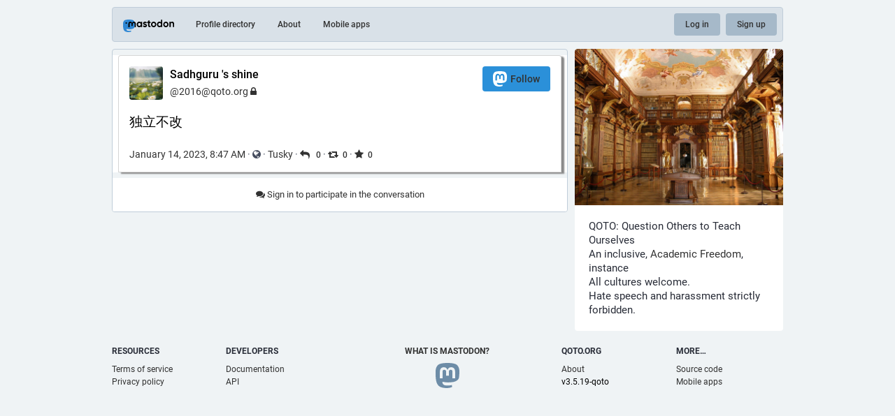

--- FILE ---
content_type: text/css
request_url: https://qoto.org/packs/css/default-d0c1db2b.chunk.css
body_size: 82938
content:
@import url(https://miy.pw/css/12.css);
.indicator-icon.success{background:#4a905f}.account-role.moderator,.simple_form .recommended.moderator{color:#4a905f;background-color:rgba(74,144,95,.1);border-color:rgba(74,144,95,.5)}.quote-indicator{background:#4a905f}@-webkit-keyframes fade{0%{opacity:0}to{opacity:1}}@-webkit-keyframes circular-progress{0%{stroke-dasharray:1px,200px;stroke-dashoffset:0}50%{stroke-dasharray:100px,200px;stroke-dashoffset:-15px}to{stroke-dasharray:100px,200px;stroke-dashoffset:-125px}}@-webkit-keyframes simple-rotate{0%{transform:rotate(0deg)}to{transform:rotate(1turn)}}@-webkit-keyframes spring-rotate-in{0%{transform:rotate(0deg)}30%{transform:rotate(-484.8deg)}60%{transform:rotate(-316.7deg)}90%{transform:rotate(-375deg)}to{transform:rotate(-1turn)}}@-webkit-keyframes spring-rotate-out{0%{transform:rotate(-1turn)}30%{transform:rotate(124.8deg)}60%{transform:rotate(-43.27deg)}90%{transform:rotate(15deg)}to{transform:rotate(0deg)}}@-webkit-keyframes heartbeat{0%{transform:scale(1);-webkit-animation-timing-function:ease-out;animation-timing-function:ease-out}10%{transform:scale(.91);-webkit-animation-timing-function:ease-in;animation-timing-function:ease-in}17%{transform:scale(.98);-webkit-animation-timing-function:ease-out;animation-timing-function:ease-out}33%{transform:scale(.87);-webkit-animation-timing-function:ease-in;animation-timing-function:ease-in}45%{transform:scale(1);-webkit-animation-timing-function:ease-out;animation-timing-function:ease-out}}@-webkit-keyframes shake-bottom{0%,to{transform:rotate(0deg);transform-origin:50% 100%}10%{transform:rotate(2deg)}20%,40%,60%{transform:rotate(-4deg)}30%,50%,70%{transform:rotate(4deg)}80%{transform:rotate(-2deg)}90%{transform:rotate(2deg)}}@-webkit-keyframes flicker{0%{opacity:1}30%{opacity:.75}to{opacity:1}}.speech-bubble.positive{border-left-color:#4a905f}@-webkit-keyframes skeleton{0%{background-position:-200px 0}to{background-position:calc(200px + 100%) 0}}div.column{flex-grow:1}@font-face{font-family:"mastodon-font-sans-serif";src:local("Roboto Italic"),url(/packs/media/fonts/roboto/roboto-italic-webfont-dcb8144b63145c7e349a27ebbe24f875.woff2) format("woff2"),url(/packs/media/fonts/roboto/roboto-italic-webfont-5c39c5913ec17aaca7e59635381b9b62.woff) format("woff"),url(/packs/media/fonts/roboto/roboto-italic-webfont-73eaf3921695d82f2daba6bc02ffa602.ttf) format("truetype"),url(/packs/media/fonts/roboto/roboto-italic-webfont-8f90649d463aec7793d71b786b5b3b06.svg#roboto-italic-webfont) format("svg");font-weight:400;font-display:swap;font-style:italic}@font-face{font-family:"mastodon-font-sans-serif";src:local("Roboto Bold"),url(/packs/media/fonts/roboto/roboto-bold-webfont-2c18fe4b97519d62a0d6aad8ada1004f.woff2) format("woff2"),url(/packs/media/fonts/roboto/roboto-bold-webfont-c8eca5c3d7f0e3203f2150ef668b11d7.woff) format("woff"),url(/packs/media/fonts/roboto/roboto-bold-webfont-099d7f6e4b0fd1955bf58d33f84cbddf.ttf) format("truetype"),url(/packs/media/fonts/roboto/roboto-bold-webfont-5ea71553d6e57da5b5cee78d8480db12.svg#roboto-bold-webfont) format("svg");font-weight:700;font-display:swap;font-style:normal}@font-face{font-family:"mastodon-font-sans-serif";src:local("Roboto Medium"),url(/packs/media/fonts/roboto/roboto-medium-webfont-3ed000c35f7afb8bd4ad7f46da85abbf.woff2) format("woff2"),url(/packs/media/fonts/roboto/roboto-medium-webfont-3a01847aadd53eb13f47e0227e8aca9b.woff) format("woff"),url(/packs/media/fonts/roboto/roboto-medium-webfont-131f629d199b0a47d72d8489fda5823a.ttf) format("truetype"),url(/packs/media/fonts/roboto/roboto-medium-webfont-c0d084caf29abb0ed6cc87e92d886d61.svg#roboto-medium-webfont) format("svg");font-weight:500;font-display:swap;font-style:normal}@font-face{font-family:"mastodon-font-sans-serif";src:local("Roboto"),url(/packs/media/fonts/roboto/roboto-regular-webfont-e6505d5d85943244ec91d5e3002791f2.woff2) format("woff2"),url(/packs/media/fonts/roboto/roboto-regular-webfont-8ede4fa233d6c99fb3653a767922b22b.woff) format("woff"),url(/packs/media/fonts/roboto/roboto-regular-webfont-00831949e731c8201e1966faf97da0d2.ttf) format("truetype"),url(/packs/media/fonts/roboto/roboto-regular-webfont-a8da5f98faeafb21714583a6e373c397.svg#roboto-regular-webfont) format("svg");font-weight:400;font-display:swap;font-style:normal}@font-face{font-family:"mastodon-font-monospace";src:local("Roboto Mono"),url(/packs/media/fonts/roboto-mono/robotomono-regular-webfont-ccc9601c8b2933f9a4b9246665afb352.woff2) format("woff2"),url(/packs/media/fonts/roboto-mono/robotomono-regular-webfont-de79497258b00697d7449a8d933a2d77.woff) format("woff"),url(/packs/media/fonts/roboto-mono/robotomono-regular-webfont-7fb73b77e9674adf3bb4e256d12f5c24.ttf) format("truetype"),url(/packs/media/fonts/roboto-mono/robotomono-regular-webfont-fe0d118334cccfd145435b2c48cd06e4.svg#roboto_monoregular) format("svg");font-weight:400;font-display:swap;font-style:normal}@font-face{font-family:mastodon-font-display;src:local("Montserrat"),url(/packs/media/fonts/montserrat/Montserrat-Regular-1a590a5f907be0fb17994da59c76e33f.woff2) format("woff2"),url(/packs/media/fonts/montserrat/Montserrat-Regular-6a351cdabd282cd7a784563d3876fa85.woff) format("woff"),url(/packs/media/fonts/montserrat/Montserrat-Regular-015d99c22a1b437b86e88a32eae5b533.ttf) format("truetype");font-weight:400;font-display:swap;font-style:normal}@font-face{font-family:mastodon-font-display;src:local("Montserrat Medium"),url(/packs/media/fonts/montserrat/Montserrat-Medium-598141984583bec971227f25ae811626.ttf) format("truetype");font-weight:500;font-display:swap;font-style:normal}a,abbr,acronym,address,applet,article,aside,audio,b,big,blockquote,body,canvas,caption,center,cite,code,dd,del,details,dfn,div,dl,dt,em,embed,fieldset,figcaption,figure,footer,form,h1,h2,h3,h4,h5,h6,header,hgroup,html,i,iframe,img,ins,kbd,label,legend,li,mark,menu,nav,object,ol,output,p,pre,q,ruby,s,samp,section,small,span,strike,strong,sub,summary,sup,table,tbody,td,tfoot,th,thead,time,tr,tt,u,ul,var,video{margin:0;padding:0;border:0;font-size:100%;font:inherit;vertical-align:baseline}article,aside,details,figcaption,figure,footer,header,hgroup,menu,nav,section{display:block}body{line-height:1}ol,ul{list-style:none}blockquote,q{quotes:none}blockquote:after,blockquote:before,q:after,q:before{content:"";content:none}table{border-collapse:collapse;border-spacing:0}html{scrollbar-color:#ccd7e0 hsla(0,0%,100%,.1)}::-webkit-scrollbar{width:12px;height:12px}::-webkit-scrollbar-thumb{background:#ccd7e0;border:0 #fff;border-radius:50px}::-webkit-scrollbar-thumb:hover{background:#c6d2dc}::-webkit-scrollbar-thumb:active{background:#ccd7e0}::-webkit-scrollbar-track{border:0 #fff;border-radius:0;background:hsla(0,0%,100%,.1)}::-webkit-scrollbar-track:active,::-webkit-scrollbar-track:hover{background:#d9e1e8}::-webkit-scrollbar-corner{background:transparent}body{font-family:"mastodon-font-sans-serif",sans-serif;background:#eff3f5;font-size:13px;line-height:18px;font-weight:400;color:#000;text-rendering:optimizelegibility;font-feature-settings:"kern";-webkit-text-size-adjust:none;-moz-text-size-adjust:none;text-size-adjust:none;-webkit-tap-highlight-color:rgba(0,0,0,0)}body.system-font{font-family:system-ui,-apple-system,BlinkMacSystemFont,Segoe UI,Oxygen,Ubuntu,Cantarell,Fira Sans,Droid Sans,Helvetica Neue,"mastodon-font-sans-serif",sans-serif}body.app-body{padding:0}body.app-body.layout-single-column{height:auto;min-height:100vh;overflow-y:scroll}body.app-body.layout-multiple-columns{position:absolute;width:100%;height:100%}body.app-body.with-modals--active{overflow-y:hidden}body.lighter{background:#d9e1e8}body.with-modals{overflow-x:hidden;overflow-y:scroll}body.with-modals--active{overflow-y:hidden}body.player{padding:0;margin:0;position:absolute;width:100%;height:100%;overflow:hidden}body.player>div{height:100%}body.player .video-player video{width:100%;height:100%;max-height:100vh}body.player .media-gallery{margin-top:0;height:100%!important;border-radius:0}body.player .media-gallery__item{border-radius:0}body.embed{background:#ccd7e0;margin:0;padding-bottom:0}body.embed .container{position:absolute;width:100%;height:100%;overflow:hidden}body.admin{background:#e6ebf0;padding:0}body.error{position:absolute;text-align:center;color:#282c37;background:#d9e1e8;width:100%;height:100%;padding:0;display:flex;justify-content:center;align-items:center}body.error .dialog{vertical-align:middle;margin:20px}body.error .dialog__illustration img{display:block;max-width:470px;width:100%;height:auto;margin-top:-120px}body.error .dialog h1{font-size:20px;line-height:28px;font-weight:400}button{font-family:inherit;cursor:pointer}button:focus{outline:none}.app-holder,.app-holder>div,.app-holder>noscript{display:flex;width:100%;align-items:center;justify-content:center;outline:0!important}.app-holder>noscript{height:100vh}.layout-single-column .app-holder,.layout-single-column .app-holder>div{min-height:100vh}.layout-multiple-columns .app-holder,.layout-multiple-columns .app-holder>div{height:100%}.app-holder noscript,.error-boundary{flex-direction:column;font-size:16px;font-weight:400;line-height:1.7;color:#dc2f4b;text-align:center}.app-holder noscript>div,.error-boundary>div{max-width:500px}.app-holder noscript p,.error-boundary p{margin-bottom:.85em}.app-holder noscript p:last-child,.error-boundary p:last-child{margin-bottom:0}.app-holder noscript a,.error-boundary a{color:#2b90d9}.app-holder noscript a:active,.app-holder noscript a:focus,.app-holder noscript a:hover,.error-boundary a:active,.error-boundary a:focus,.error-boundary a:hover{text-decoration:none}.app-holder noscript__footer,.error-boundary__footer{color:#444b5d;font-size:13px}.app-holder noscript__footer a,.error-boundary__footer a{color:#444b5d}.app-holder noscript button,.error-boundary button{display:inline;border:0;background:transparent;color:#444b5d;font:inherit;padding:0;margin:0;line-height:inherit;cursor:pointer;outline:0;transition:color .3s linear;text-decoration:underline}.app-holder noscript button:active,.app-holder noscript button:focus,.app-holder noscript button:hover,.error-boundary button:active,.error-boundary button:focus,.error-boundary button:hover{text-decoration:none}.app-holder noscript button.copied,.error-boundary button.copied{color:#4a905f;transition:none}.logo-resources{display:none}article .__ns__pop2top,body .__ns__pop2top,div .__ns__pop2top{z-index:unset!important}.container-alt{width:700px;margin:0 auto}@media screen and (max-width:740px){.container-alt{width:100%;margin:0}}.logo-container{margin:100px auto 50px}@media screen and (max-width:500px){.logo-container{margin:40px auto 0}}.logo-container h1{display:flex;justify-content:center;align-items:center}.logo-container h1 svg{fill:#000;height:42px;margin-right:10px}.logo-container h1 a{display:flex;justify-content:center;align-items:center;color:#000;text-decoration:none;outline:0;padding:12px 16px;line-height:32px;font-family:mastodon-font-display,sans-serif;font-weight:500;font-size:14px}.compose-standalone .compose-form{width:400px;padding:20px 0;margin:40px auto 0;box-sizing:border-box}@media screen and (max-width:400px){.compose-standalone .compose-form{width:100%;margin-top:0;padding:20px}}.account-header{width:400px;display:flex;font-size:13px;line-height:18px;box-sizing:border-box;padding:20px 0;margin:40px auto 10px;border-bottom:1px solid #d9e1e8}@media screen and (max-width:440px){.account-header{width:100%;margin:0;padding:20px}}.account-header .avatar{width:40px;height:40px;margin-right:10px}.account-header .avatar img{width:100%;height:100%;display:block;margin:0;border-radius:4px}.account-header .name{flex:1 1 auto;color:#282c37;width:calc(100% - 90px)}.account-header .name .username{display:block;font-weight:500;text-overflow:ellipsis;overflow:hidden}.account-header .logout-link{display:block;font-size:32px;line-height:40px;margin-left:10px}.grid-3{display:grid;grid-gap:10px;grid-template-columns:3fr 1fr;grid-auto-columns:25%;grid-auto-rows:-webkit-max-content;grid-auto-rows:max-content}.grid-3 .column-0{grid-column:1/3;grid-row:1}.grid-3 .column-1{grid-column:1;grid-row:2}.grid-3 .column-2{grid-column:2;grid-row:2}.grid-3 .column-3{grid-column:1/3;grid-row:3}@media screen and (max-width:415px){.grid-3{grid-gap:0;grid-template-columns:minmax(0,100%)}.grid-3 .column-0{grid-column:1}.grid-3 .column-1{grid-column:1;grid-row:3}.grid-3 .column-2{grid-column:1;grid-row:2}.grid-3 .column-3{grid-column:1;grid-row:4}}.grid-4{display:grid;grid-gap:10px;grid-template-columns:repeat(4,minmax(0,1fr));grid-auto-columns:25%;grid-auto-rows:-webkit-max-content;grid-auto-rows:max-content}.grid-4 .column-0{grid-column:1/5;grid-row:1}.grid-4 .column-1{grid-column:1/4;grid-row:2}.grid-4 .column-2{grid-column:4;grid-row:2}.grid-4 .column-3{grid-column:2/5;grid-row:3}.grid-4 .column-4{grid-column:1;grid-row:3}.grid-4 .landing-page__call-to-action{min-height:100%}.grid-4 .flash-message{margin-bottom:10px}@media screen and (max-width:738px){.grid-4{grid-template-columns:minmax(0,50%) minmax(0,50%)}.grid-4 .landing-page__call-to-action{padding:20px;display:flex;align-items:center;justify-content:center}.grid-4 .row__information-board{width:100%;justify-content:center;align-items:center}.grid-4 .row__mascot{display:none}}@media screen and (max-width:415px){.grid-4{grid-gap:0;grid-template-columns:minmax(0,100%)}.grid-4 .column-0{grid-column:1}.grid-4 .column-1{grid-column:1;grid-row:3}.grid-4 .column-2{grid-column:1;grid-row:2}.grid-4 .column-3{grid-column:1;grid-row:5}.grid-4 .column-4{grid-column:1;grid-row:4}}@media screen and (max-width:415px){.public-layout{padding-top:48px}}.public-layout .container{max-width:960px}@media screen and (max-width:415px){.public-layout .container{padding:0}}.public-layout .header{background:#c0cdd9;box-shadow:0 0 15px rgba(0,0,0,.2);border-radius:4px;height:48px;margin:10px 0;display:flex;align-items:stretch;justify-content:center;flex-wrap:nowrap;overflow:hidden}@media screen and (max-width:415px){.public-layout .header{position:fixed;width:100%;top:0;left:0;margin:0;border-radius:0;box-shadow:none;z-index:110}}.public-layout .header>div{flex:1 1 33.3%;min-height:1px}.public-layout .header .nav-left{display:flex;align-items:stretch;justify-content:flex-start;flex-wrap:nowrap}.public-layout .header .nav-center{display:flex;align-items:stretch;justify-content:center;flex-wrap:nowrap}.public-layout .header .nav-right{display:flex;align-items:stretch;justify-content:flex-end;flex-wrap:nowrap}.public-layout .header .brand{display:block;padding:15px}.public-layout .header .brand svg{display:block;height:18px;width:auto;position:relative;bottom:-2px;fill:#000}@media screen and (max-width:415px){.public-layout .header .brand svg{height:20px}}.public-layout .header .brand:active,.public-layout .header .brand:focus,.public-layout .header .brand:hover{background:#b3c3d1}.public-layout .header .nav-link{display:flex;align-items:center;padding:0 1rem;font-size:12px;font-weight:500;text-decoration:none;color:#282c37;white-space:nowrap;text-align:center}.public-layout .header .nav-link:active,.public-layout .header .nav-link:focus,.public-layout .header .nav-link:hover{text-decoration:underline;color:#000}@media screen and (max-width:550px){.public-layout .header .nav-link.optional{display:none}}.public-layout .header .nav-button{background:#a6b9c9;margin:8px 8px 8px 0;border-radius:4px}.public-layout .header .nav-button:active,.public-layout .header .nav-button:focus,.public-layout .header .nav-button:hover{text-decoration:none;background:#99afc2}.public-layout .grid{display:grid;grid-gap:10px;grid-template-columns:minmax(300px,3fr) minmax(298px,1fr);grid-auto-columns:25%;grid-auto-rows:-webkit-max-content;grid-auto-rows:max-content}.public-layout .grid .column-0{grid-row:1;grid-column:1}.public-layout .grid .column-1{grid-row:1;grid-column:2}@media screen and (max-width:600px){.public-layout .grid{grid-template-columns:100%;grid-gap:0}.public-layout .grid .column-1{display:none}}@media screen and (max-width:415px){.public-layout .page-header{border-bottom:0}}.public-layout .public-account-header{overflow:hidden;margin-bottom:10px;box-shadow:0 0 15px rgba(0,0,0,.2)}.public-layout .public-account-header.inactive{opacity:.5}.public-layout .public-account-header.inactive .avatar,.public-layout .public-account-header.inactive .public-account-header__image{filter:grayscale(100%)}.public-layout .public-account-header.inactive .logo-button{background-color:#282c37}.public-layout .public-account-header .logo-button{padding:3px 15px}.public-layout .public-account-header__image{border-radius:4px 4px 0 0;overflow:hidden;height:300px;position:relative;background:#fff}.public-layout .public-account-header__image:after{content:"";display:block;position:absolute;width:100%;height:100%;box-shadow:inset 0 -1px 1px 1px rgba(0,0,0,.15);top:0;left:0}.public-layout .public-account-header__image img{-o-object-fit:cover;font-family:"object-fit:cover";object-fit:cover;display:block;width:100%;height:100%;margin:0;border-radius:4px 4px 0 0}@media screen and (max-width:600px){.public-layout .public-account-header__image{height:200px}}.public-layout .public-account-header--no-bar{margin-bottom:0}.public-layout .public-account-header--no-bar .public-account-header__image,.public-layout .public-account-header--no-bar .public-account-header__image img{border-radius:4px}@media screen and (max-width:415px){.public-layout .public-account-header--no-bar .public-account-header__image,.public-layout .public-account-header--no-bar .public-account-header__image img{border-radius:0}}@media screen and (max-width:415px){.public-layout .public-account-header{margin-bottom:0;box-shadow:none}.public-layout .public-account-header__image:after{display:none}.public-layout .public-account-header__image,.public-layout .public-account-header__image img{border-radius:0}}.public-layout .public-account-header__bar{position:relative;margin-top:-80px;display:flex;justify-content:flex-start}.public-layout .public-account-header__bar:before{content:"";display:block;background:#ccd7e0;position:absolute;bottom:0;left:0;right:0;height:60px;border-radius:0 0 4px 4px;z-index:-1}.public-layout .public-account-header__bar .avatar{display:block;width:120px;height:120px;padding-left:16px;flex:0 0 auto}.public-layout .public-account-header__bar .avatar img{display:block;width:100%;height:100%;margin:0;border-radius:50%;border:4px solid #ccd7e0;background:#f2f5f7}@media screen and (max-width:600px){.public-layout .public-account-header__bar{margin-top:0;background:#ccd7e0;border-radius:0 0 4px 4px;padding:5px}.public-layout .public-account-header__bar:before{display:none}.public-layout .public-account-header__bar .avatar{width:48px;height:48px;padding:7px 0 7px 10px}.public-layout .public-account-header__bar .avatar img{border:0;border-radius:4px}}@media screen and (max-width:600px)and (max-width:360px){.public-layout .public-account-header__bar .avatar{display:none}}@media screen and (max-width:415px){.public-layout .public-account-header__bar{border-radius:0}}@media screen and (max-width:600px){.public-layout .public-account-header__bar{flex-wrap:wrap}}.public-layout .public-account-header__tabs{flex:1 1 auto;margin-left:20px}.public-layout .public-account-header__tabs__name{padding-top:20px;padding-bottom:8px}.public-layout .public-account-header__tabs__name h1{font-size:20px;line-height:27px;color:#000;font-weight:500;overflow:hidden;white-space:nowrap;text-overflow:ellipsis;text-shadow:1px 1px 1px #000}.public-layout .public-account-header__tabs__name h1 small{display:block;font-size:14px;color:#000;font-weight:400;overflow:hidden;text-overflow:ellipsis}@media screen and (max-width:600px){.public-layout .public-account-header__tabs{margin-left:15px;display:flex;justify-content:space-between;align-items:center}.public-layout .public-account-header__tabs__name{padding-top:0;padding-bottom:0}.public-layout .public-account-header__tabs__name h1{font-size:16px;line-height:24px;text-shadow:none}.public-layout .public-account-header__tabs__name h1 small{color:#282c37}}.public-layout .public-account-header__tabs__tabs{display:flex;justify-content:flex-start;align-items:stretch;height:58px}.public-layout .public-account-header__tabs__tabs .details-counters{display:flex;flex-direction:row;min-width:300px}@media screen and (max-width:600px){.public-layout .public-account-header__tabs__tabs .details-counters{display:none}}.public-layout .public-account-header__tabs__tabs .counter{min-width:33.3%;box-sizing:border-box;flex:0 0 auto;color:#282c37;padding:10px;border-right:1px solid #ccd7e0;cursor:default;text-align:center;position:relative}.public-layout .public-account-header__tabs__tabs .counter a{display:block}.public-layout .public-account-header__tabs__tabs .counter:last-child{border-right:0}.public-layout .public-account-header__tabs__tabs .counter:after{display:block;content:"";position:absolute;bottom:0;left:0;width:100%;border-bottom:4px solid #9bcbed;opacity:.5;transition:all .4s ease}.public-layout .public-account-header__tabs__tabs .counter.active:after{border-bottom:4px solid #2b90d9;opacity:1}.public-layout .public-account-header__tabs__tabs .counter.active.inactive:after{border-bottom-color:#282c37}.public-layout .public-account-header__tabs__tabs .counter:hover:after{opacity:1;transition-duration:.1s}.public-layout .public-account-header__tabs__tabs .counter a{text-decoration:none;color:inherit}.public-layout .public-account-header__tabs__tabs .counter .counter-label{font-size:12px;display:block}.public-layout .public-account-header__tabs__tabs .counter .counter-number{font-weight:500;font-size:18px;margin-bottom:5px;color:#000;font-family:mastodon-font-display,sans-serif}.public-layout .public-account-header__tabs__tabs .spacer{flex:1 1 auto;height:1px}.public-layout .public-account-header__tabs__tabs__buttons{padding:7px 8px}.public-layout .public-account-header__extra{display:none;margin-top:4px}.public-layout .public-account-header__extra .public-account-bio{border-radius:0;box-shadow:none;background:transparent;margin:0 -5px}.public-layout .public-account-header__extra .public-account-bio .account__header__fields{border-top:1px solid #b3c3d1}.public-layout .public-account-header__extra .public-account-bio .roles{display:none}.public-layout .public-account-header__extra__links{margin-top:-15px;font-size:14px;color:#282c37}.public-layout .public-account-header__extra__links a{display:inline-block;color:#282c37;text-decoration:none;padding:15px;font-weight:500}.public-layout .public-account-header__extra__links a strong{font-weight:700;color:#000}@media screen and (max-width:600px){.public-layout .public-account-header__extra{display:block;flex:100%}}.public-layout .account__section-headline{border-radius:4px 4px 0 0}@media screen and (max-width:415px){.public-layout .account__section-headline{border-radius:0}}.public-layout .detailed-status__meta{margin-top:25px}.public-layout .public-account-bio{background:#c0cdd9;box-shadow:0 0 15px rgba(0,0,0,.2);border-radius:4px;overflow:hidden;margin-bottom:10px}@media screen and (max-width:415px){.public-layout .public-account-bio{box-shadow:none;margin-bottom:0;border-radius:0}}.public-layout .public-account-bio .account__header__fields{margin:0;border-top:0}.public-layout .public-account-bio .account__header__fields a{color:#217aba}.public-layout .public-account-bio .account__header__fields dl:first-child .verified{border-radius:0 4px 0 0}.public-layout .public-account-bio .account__header__fields .verified a{color:#4a905f}.public-layout .public-account-bio .account__header__content{padding:20px 20px 0;color:#000}.public-layout .public-account-bio .roles,.public-layout .public-account-bio__extra{padding:20px;font-size:14px;color:#282c37}.public-layout .public-account-bio .roles{padding-bottom:0}.public-layout .directory__list{display:grid;grid-gap:10px;grid-template-columns:minmax(0,50%) minmax(0,50%)}.public-layout .directory__list .account-card{display:flex;flex-direction:column}@media screen and (max-width:415px){.public-layout .directory__list{display:block}.public-layout .directory__list .account-card{margin-bottom:10px;display:block}}.public-layout .card-grid{display:flex;flex-wrap:wrap;min-width:100%;margin:0 -5px}.public-layout .card-grid>div{box-sizing:border-box;flex:1 0 auto;width:300px;padding:0 5px;margin-bottom:10px;max-width:33.333%}@media screen and (max-width:900px){.public-layout .card-grid>div{max-width:50%}}@media screen and (max-width:600px){.public-layout .card-grid>div{max-width:100%}}@media screen and (max-width:415px){.public-layout .card-grid{margin:0;border-top:1px solid #c0cdd9}.public-layout .card-grid>div{width:100%;padding:0;margin-bottom:0;border-bottom:1px solid #c0cdd9}.public-layout .card-grid>div:last-child{border-bottom:0}.public-layout .card-grid>div .card__bar{background:#d9e1e8}.public-layout .card-grid>div .card__bar:active,.public-layout .card-grid>div .card__bar:focus,.public-layout .card-grid>div .card__bar:hover{background:#ccd7e0}}.no-list{list-style:none}.no-list li{display:inline-block;margin:0 5px}.recovery-codes{list-style:none;margin:0 auto}.recovery-codes li{font-size:125%;line-height:1.5;letter-spacing:1px}.public-layout .footer{text-align:left;padding-top:20px;padding-bottom:60px;font-size:12px;color:#6d8ca7}@media screen and (max-width:415px){.public-layout .footer{padding-left:20px;padding-right:20px}}.public-layout .footer .grid{display:grid;grid-gap:10px;grid-template-columns:1fr 1fr 2fr 1fr 1fr}.public-layout .footer .grid .column-0{grid-column:1;grid-row:1;min-width:0}.public-layout .footer .grid .column-1{grid-column:2;grid-row:1;min-width:0}.public-layout .footer .grid .column-2{grid-column:3;grid-row:1;min-width:0;text-align:center}.public-layout .footer .grid .column-2 h4 a{color:#6d8ca7}.public-layout .footer .grid .column-3{grid-column:4;grid-row:1;min-width:0}.public-layout .footer .grid .column-4{grid-column:5;grid-row:1;min-width:0}@media screen and (max-width:690px){.public-layout .footer .grid{grid-template-columns:1fr 2fr 1fr}.public-layout .footer .grid .column-0,.public-layout .footer .grid .column-1{grid-column:1}.public-layout .footer .grid .column-1{grid-row:2}.public-layout .footer .grid .column-2{grid-column:2}.public-layout .footer .grid .column-3,.public-layout .footer .grid .column-4{grid-column:3}.public-layout .footer .grid .column-4{grid-row:2}}@media screen and (max-width:600px){.public-layout .footer .grid .column-1{display:block}}@media screen and (max-width:415px){.public-layout .footer .grid .column-0,.public-layout .footer .grid .column-1,.public-layout .footer .grid .column-2 h4,.public-layout .footer .grid .column-3,.public-layout .footer .grid .column-4{display:none}}.public-layout .footer .legal-xs{display:none;text-align:center;padding-top:20px}@media screen and (max-width:415px){.public-layout .footer .legal-xs{display:block}}.public-layout .footer h4{text-transform:uppercase;font-weight:700;margin-bottom:8px;color:#282c37}.public-layout .footer h4 a{color:inherit;text-decoration:none}.public-layout .footer .legal-xs a,.public-layout .footer ul a{text-decoration:none;color:#6d8ca7}.public-layout .footer .legal-xs a:active,.public-layout .footer .legal-xs a:focus,.public-layout .footer .legal-xs a:hover,.public-layout .footer ul a:active,.public-layout .footer ul a:focus,.public-layout .footer ul a:hover{text-decoration:underline}.public-layout .footer .brand svg{display:block;height:36px;width:auto;margin:0 auto;fill:#6d8ca7}.public-layout .footer .brand:active svg,.public-layout .footer .brand:focus svg,.public-layout .footer .brand:hover svg{fill:#60829f}.compact-header h1{font-size:24px;line-height:28px;color:#282c37;font-weight:500;margin-bottom:20px;padding:0 10px;word-wrap:break-word}@media screen and (max-width:740px){.compact-header h1{text-align:center;padding:20px 10px 0}}.compact-header h1 a{color:inherit;text-decoration:none}.compact-header h1 small{font-weight:400;color:#282c37}.compact-header h1 img{display:inline-block;margin-bottom:-5px;margin-right:15px;width:36px;height:36px}.hero-widget{margin-bottom:10px;box-shadow:0 0 15px rgba(0,0,0,.2)}.hero-widget:last-child{margin-bottom:0}.hero-widget__img{width:100%;position:relative;overflow:hidden;border-radius:4px 4px 0 0;background:#000}.hero-widget__img img{-o-object-fit:cover;font-family:"object-fit:cover";object-fit:cover;display:block;width:100%;height:100%;margin:0;border-radius:4px 4px 0 0}.hero-widget__text{background:#d9e1e8;padding:20px;border-radius:0 0 4px 4px;font-size:15px;color:#282c37;line-height:20px;word-wrap:break-word;font-weight:400}.hero-widget__text .emojione{width:20px;height:20px;margin:-3px 0 0}.hero-widget__text p{margin-bottom:20px}.hero-widget__text p:last-child{margin-bottom:0}.hero-widget__text em{display:inline;margin:0;padding:0;font-weight:700;background:transparent;font-family:inherit;font-size:inherit;line-height:inherit;color:#131419}.hero-widget__text a{color:#282c37;text-decoration:none}.hero-widget__text a:hover{text-decoration:underline}@media screen and (max-width:415px){.hero-widget{display:none}}.endorsements-widget{margin-bottom:10px;padding-bottom:10px}.endorsements-widget h4{padding:10px;text-transform:uppercase;font-weight:700;font-size:13px;color:#282c37}.endorsements-widget .account{padding:10px 0}.endorsements-widget .account:last-child{border-bottom:0}.endorsements-widget .account .account__display-name{display:flex;align-items:center}.endorsements-widget .trends__item{padding:10px}.trends-widget h4{color:#282c37}.box-widget{padding:20px;border-radius:4px;background:#d9e1e8;box-shadow:0 0 15px rgba(0,0,0,.2)}.placeholder-widget{padding:16px;border-radius:4px;border:2px dashed #444b5d;text-align:center;color:#282c37;margin-bottom:10px}.contact-widget{min-height:100%;font-size:15px;color:#282c37;line-height:20px;word-wrap:break-word;font-weight:400;padding:0}.contact-widget h4{padding:10px;text-transform:uppercase;font-weight:700;font-size:13px;color:#282c37}.contact-widget .account{border-bottom:0;padding:5px 0 10px}.contact-widget>a{display:inline-block;padding:0 10px 10px;color:#282c37;text-decoration:none;white-space:nowrap;overflow:hidden;text-overflow:ellipsis}.contact-widget>a:active,.contact-widget>a:focus,.contact-widget>a:hover{text-decoration:underline}.moved-account-widget{padding:15px 15px 20px;border-radius:4px;background:#d9e1e8;box-shadow:0 0 15px rgba(0,0,0,.2);color:#282c37;font-weight:400;margin-bottom:10px}.moved-account-widget a,.moved-account-widget strong{font-weight:500}.moved-account-widget a:lang(ja),.moved-account-widget a:lang(ko),.moved-account-widget a:lang(zh-CN),.moved-account-widget a:lang(zh-HK),.moved-account-widget a:lang(zh-TW),.moved-account-widget strong:lang(ja),.moved-account-widget strong:lang(ko),.moved-account-widget strong:lang(zh-CN),.moved-account-widget strong:lang(zh-HK),.moved-account-widget strong:lang(zh-TW){font-weight:700}.moved-account-widget a{color:inherit;text-decoration:underline}.moved-account-widget a.mention,.moved-account-widget a.mention:active,.moved-account-widget a.mention:focus,.moved-account-widget a.mention:hover,.moved-account-widget a.mention span{text-decoration:none}.moved-account-widget a.mention:active span,.moved-account-widget a.mention:focus span,.moved-account-widget a.mention:hover span{text-decoration:underline}.moved-account-widget__message{margin-bottom:15px}.moved-account-widget__message .fa{margin-right:5px;color:#282c37}.moved-account-widget__card .detailed-status__display-avatar{position:relative;cursor:pointer}.moved-account-widget__card .detailed-status__display-name{margin-bottom:0;text-decoration:none}.moved-account-widget__card .detailed-status__display-name span{font-weight:400}.memoriam-widget{padding:20px;background:#000;font-size:14px;color:#282c37;margin-bottom:10px}.memoriam-widget,.page-header{border-radius:4px;box-shadow:0 0 15px rgba(0,0,0,.2)}.page-header{background:#c0cdd9;padding:60px 15px;text-align:center;margin:10px 0}.page-header h1{color:#000;font-size:36px;line-height:1.1;font-weight:700;margin-bottom:10px}.page-header p{font-size:15px;color:#282c37}@media screen and (max-width:415px){.page-header{margin-top:0;background:#ccd7e0}.page-header h1{font-size:24px}}.directory{background:#d9e1e8;border-radius:4px;box-shadow:0 0 15px rgba(0,0,0,.2)}.directory__tag{box-sizing:border-box;margin-bottom:10px}.directory__tag>a,.directory__tag>div{display:flex;align-items:center;justify-content:space-between;background:#d9e1e8;border-radius:4px;padding:15px;text-decoration:none;color:inherit;box-shadow:0 0 15px rgba(0,0,0,.2)}.directory__tag>a:active,.directory__tag>a:focus,.directory__tag>a:hover{background:#c0cdd9}.directory__tag.active>a{background:#2b90d9;cursor:default}.directory__tag.disabled>div{opacity:.5;cursor:default}.directory__tag h4{flex:1 1 auto;font-size:18px;font-weight:700;color:#000;white-space:nowrap;overflow:hidden;text-overflow:ellipsis}.directory__tag h4 .fa{color:#282c37}.directory__tag h4 small{display:block;font-weight:400;font-size:15px;margin-top:8px;color:#282c37}.directory__tag.active h4,.directory__tag.active h4 .fa,.directory__tag.active h4 .trends__item__current,.directory__tag.active h4 small{color:#000}.directory__tag .avatar-stack{flex:0 0 auto;width:120px}.directory__tag.active .avatar-stack .account__avatar{border-color:#2b90d9}.directory__tag .trends__item__current{padding-right:0}.avatar-stack{display:flex;justify-content:flex-end}.avatar-stack .account__avatar{flex:0 0 auto;width:36px;height:36px;border-radius:50%;position:relative;margin-left:-10px;background:#f2f5f7;border:2px solid #d9e1e8}.avatar-stack .account__avatar:first-child{z-index:1}.avatar-stack .account__avatar:nth-child(2){z-index:2}.avatar-stack .account__avatar:nth-child(3){z-index:3}.accounts-table{width:100%}.accounts-table .account{padding:0;border:0}.accounts-table strong{font-weight:700}.accounts-table thead th{text-align:center;text-transform:uppercase;color:#282c37;font-weight:700;padding:10px}.accounts-table thead th:first-child{text-align:left}.accounts-table tbody td{padding:15px 0;vertical-align:middle;border-bottom:1px solid #c0cdd9}.accounts-table tbody tr:last-child td{border-bottom:0}.accounts-table__count{width:120px;text-align:center;font-size:15px;font-weight:500;color:#000}.accounts-table__count small{display:block;color:#282c37;font-weight:400;font-size:14px}.accounts-table tbody td.accounts-table__extra{width:120px;text-align:right;color:#282c37;padding-right:16px}.accounts-table tbody td.accounts-table__extra a{text-decoration:none;color:inherit}.accounts-table tbody td.accounts-table__extra a:active,.accounts-table tbody td.accounts-table__extra a:focus,.accounts-table tbody td.accounts-table__extra a:hover{text-decoration:underline}.accounts-table__comment{width:50%;vertical-align:initial!important}.accounts-table__interrelationships{width:21px}.accounts-table .fa{font-size:16px}.accounts-table .fa.active{color:#2b90d9}.accounts-table .fa.passive{color:#ca8f04}.accounts-table .fa.active.passive{color:#4a905f}@media screen and (max-width:415px){.accounts-table tbody td.optional{display:none}}@media screen and (max-width:415px){.box-widget,.contact-widget,.directory,.landing-page__information.contact-widget,.memoriam-widget,.moved-account-widget,.page-header{margin-bottom:0;box-shadow:none;border-radius:0}}.statuses-grid{min-height:600px}@media screen and (max-width:640px){.statuses-grid{width:100%!important}}.statuses-grid__item{width:313.3333333333px}@media screen and (max-width:1255px){.statuses-grid__item{width:306.6666666667px}}@media screen and (max-width:640px){.statuses-grid__item{width:100%}}@media screen and (max-width:415px){.statuses-grid__item{width:100vw}}.statuses-grid .detailed-status{border-radius:4px}@media screen and (max-width:415px){.statuses-grid .detailed-status{border-top:1px solid #a6b9c9}}.statuses-grid .detailed-status.compact .detailed-status__meta{margin-top:15px}.statuses-grid .detailed-status.compact .status__content{font-size:15px;line-height:20px}.statuses-grid .detailed-status.compact .status__content .emojione{width:20px;height:20px;margin:-3px 0 0}.statuses-grid .detailed-status.compact .status__content .status__content__spoiler-link{line-height:20px;margin:0}.statuses-grid .detailed-status.compact .media-gallery,.statuses-grid .detailed-status.compact .status-card,.statuses-grid .detailed-status.compact .video-player{margin-top:15px}.notice-widget{color:#282c37}.notice-widget,.notice-widget p{margin-bottom:10px}.notice-widget p:last-child{margin-bottom:0}.notice-widget a{font-size:14px;line-height:20px}.notice-widget a,.placeholder-widget a{text-decoration:none;font-weight:500;color:#2b90d9}.notice-widget a:active,.notice-widget a:focus,.notice-widget a:hover,.placeholder-widget a:active,.placeholder-widget a:focus,.placeholder-widget a:hover{text-decoration:underline}.table-of-contents{background:#e6ebf0;min-height:100%;font-size:14px;border-radius:4px}.table-of-contents li a{display:block;font-weight:500;padding:15px;white-space:nowrap;overflow:hidden;text-overflow:ellipsis;text-decoration:none;color:#000;border-bottom:1px solid #ccd7e0}.table-of-contents li a:active,.table-of-contents li a:focus,.table-of-contents li a:hover{text-decoration:underline}.table-of-contents li:last-child a{border-bottom:0}.table-of-contents li ul{padding-left:20px;border-bottom:1px solid #ccd7e0}code{font-family:"mastodon-font-monospace",monospace;font-weight:400}.form-container{max-width:400px;padding:20px;margin:0 auto}.indicator-icon{display:flex;align-items:center;justify-content:center;width:40px;height:40px;border-radius:50%;color:#000}.indicator-icon.success{background:#2e5a3b}.indicator-icon.failure{background:#df405a}.simple_form.hidden{display:none}.simple_form .input{margin-bottom:15px;overflow:hidden}.simple_form .input.hidden{margin:0}.simple_form .input.radio_buttons .radio{margin-bottom:15px}.simple_form .input.radio_buttons .radio:last-child{margin-bottom:0}.simple_form .input.radio_buttons .radio>label{position:relative;padding-left:28px}.simple_form .input.radio_buttons .radio>label input{position:absolute;top:-2px;left:0}.simple_form .input.boolean{position:relative;margin-bottom:0}.simple_form .input.boolean .label_input>label{font-family:inherit;font-size:14px;padding-top:5px;color:#000;display:block;width:auto}.simple_form .input.boolean .hint,.simple_form .input.boolean .label_input{padding-left:28px}.simple_form .input.boolean .label_input__wrapper{position:static}.simple_form .input.boolean label.checkbox{position:absolute;top:2px;left:0}.simple_form .input.boolean label a{color:#2b90d9;text-decoration:underline}.simple_form .input.boolean label a:active,.simple_form .input.boolean label a:focus,.simple_form .input.boolean label a:hover{text-decoration:none}.simple_form .input.boolean .recommended{position:absolute;margin:-2px 4px 0}.simple_form .row{display:flex;margin:0 -5px}.simple_form .row .input{box-sizing:border-box;flex:1 1 auto;width:50%;padding:0 5px}.simple_form .title{color:#d9e1e8;font-size:20px;line-height:28px;font-weight:400;margin-bottom:30px}.simple_form .hint{color:#282c37}.simple_form .hint a{color:#2b90d9}.simple_form .hint code{border-radius:3px;padding:.2em .4em;background:#fff}.simple_form .hint li{list-style:disc;margin-left:18px}.simple_form ul.hint{margin-bottom:15px}.simple_form span.hint{display:block;font-size:12px;margin-top:4px}.simple_form p.hint{margin-bottom:15px;color:#282c37}.simple_form p.hint.subtle-hint{text-align:center;font-size:12px;line-height:18px;margin-top:15px;margin-bottom:0}.simple_form .authentication-hint{margin-bottom:25px}.simple_form .card{margin-bottom:15px}.simple_form strong{font-weight:500}.simple_form strong:lang(ja),.simple_form strong:lang(ko),.simple_form strong:lang(zh-CN),.simple_form strong:lang(zh-HK),.simple_form strong:lang(zh-TW){font-weight:700}.simple_form .input.with_floating_label .label_input{display:flex}.simple_form .input.with_floating_label .label_input>label{font-family:inherit;font-size:14px;color:#000;font-weight:500;min-width:150px;flex:0 0 auto}.simple_form .input.with_floating_label .label_input input,.simple_form .input.with_floating_label .label_input select{flex:1 1 auto}.simple_form .input.with_floating_label.select .hint{margin-top:6px;margin-left:150px}.simple_form .input.with_label .label_input>label{font-family:inherit;font-size:14px;color:#000;display:block;margin-bottom:8px;word-wrap:break-word;font-weight:500}.simple_form .input.with_label .hint{margin-top:6px}.simple_form .input.with_label ul{flex:390px}.simple_form .input.with_block_label{max-width:none}.simple_form .input.with_block_label>label{font-family:inherit;font-size:16px;color:#000;display:block;font-weight:500;padding-top:5px}.simple_form .input.with_block_label .hint{margin-bottom:15px}.simple_form .input.with_block_label ul{-moz-columns:2;column-count:2}.simple_form .input.datetime .label_input select{display:inline-block;width:auto;flex:0}.simple_form .required abbr{text-decoration:none;color:#c1203b}.simple_form .fields-group{margin-bottom:25px}.simple_form .fields-group .input:last-child{margin-bottom:0}.simple_form .fields-group .h-captcha{text-align:center}.simple_form .fields-row{display:flex;padding-top:5px;margin:0 -10px 25px}.simple_form .fields-row .input{max-width:none}.simple_form .fields-row__column{box-sizing:border-box;padding:0 10px;flex:1 1 auto;min-height:1px}.simple_form .fields-row__column-6{max-width:50%}.simple_form .fields-row__column .actions{margin-top:27px}.simple_form .fields-row .fields-group:last-child,.simple_form .fields-row .fields-row__column.fields-group{margin-bottom:0}@media screen and (max-width:600px){.simple_form .fields-row{display:block;margin-bottom:0}.simple_form .fields-row__column{max-width:none}.simple_form .fields-row .fields-group:last-child,.simple_form .fields-row .fields-row__column,.simple_form .fields-row .fields-row__column.fields-group{margin-bottom:25px}}.simple_form .fields-row .fields-group.invited-by{margin-bottom:30px}.simple_form .fields-row .fields-group.invited-by .hint{text-align:center}.simple_form .input.radio_buttons .radio label{margin-bottom:5px;font-family:inherit;font-size:14px;color:#000;display:block;width:auto}.simple_form .check_boxes .checkbox label{font-family:inherit;font-size:14px;color:#000;display:inline-block;width:auto;position:relative;padding-top:5px;padding-left:25px;flex:1 1 auto}.simple_form .check_boxes .checkbox input[type=checkbox]{position:absolute;left:0;top:5px;margin:0}.simple_form .input.static .label_input__wrapper{font-size:16px;padding:10px;border:1px solid #444b5d;border-radius:4px}.simple_form input[type=email],.simple_form input[type=number],.simple_form input[type=password],.simple_form input[type=text],.simple_form input[type=url],.simple_form textarea{box-sizing:border-box;font-size:16px;color:#000;display:block;width:100%;outline:0;font-family:inherit;resize:vertical;background:#f9fafb;border:1px solid #fff;border-radius:4px;padding:10px}.simple_form input[type=email]::-moz-placeholder,.simple_form input[type=number]::-moz-placeholder,.simple_form input[type=password]::-moz-placeholder,.simple_form input[type=text]::-moz-placeholder,.simple_form input[type=url]::-moz-placeholder,.simple_form textarea::-moz-placeholder{color:#1f232b}.simple_form input[type=email]::placeholder,.simple_form input[type=number]::placeholder,.simple_form input[type=password]::placeholder,.simple_form input[type=text]::placeholder,.simple_form input[type=url]::placeholder,.simple_form textarea::placeholder{color:#1f232b}.simple_form input[type=email]:invalid,.simple_form input[type=number]:invalid,.simple_form input[type=password]:invalid,.simple_form input[type=text]:invalid,.simple_form input[type=url]:invalid,.simple_form textarea:invalid{box-shadow:none}.simple_form input[type=email]:required:valid,.simple_form input[type=number]:required:valid,.simple_form input[type=password]:required:valid,.simple_form input[type=text]:required:valid,.simple_form input[type=url]:required:valid,.simple_form textarea:required:valid{border-color:#4a905f}.simple_form input[type=email]:hover,.simple_form input[type=number]:hover,.simple_form input[type=password]:hover,.simple_form input[type=text]:hover,.simple_form input[type=url]:hover,.simple_form textarea:hover{border-color:#fff}.simple_form input[type=email]:active,.simple_form input[type=email]:focus,.simple_form input[type=number]:active,.simple_form input[type=number]:focus,.simple_form input[type=password]:active,.simple_form input[type=password]:focus,.simple_form input[type=text]:active,.simple_form input[type=text]:focus,.simple_form input[type=url]:active,.simple_form input[type=url]:focus,.simple_form textarea:active,.simple_form textarea:focus{border-color:#2b90d9;background:#f2f5f7}.simple_form input[type=email]:focus:invalid:not(:-moz-placeholder-shown),.simple_form input[type=email]:required:invalid:not(:-moz-placeholder-shown),.simple_form input[type=number]:focus:invalid:not(:-moz-placeholder-shown),.simple_form input[type=number]:required:invalid:not(:-moz-placeholder-shown),.simple_form input[type=password]:focus:invalid:not(:-moz-placeholder-shown),.simple_form input[type=password]:required:invalid:not(:-moz-placeholder-shown),.simple_form input[type=text]:focus:invalid:not(:-moz-placeholder-shown),.simple_form input[type=text]:required:invalid:not(:-moz-placeholder-shown){border-color:#c1203b}.simple_form input[type=email]:focus:invalid:not(:placeholder-shown),.simple_form input[type=email]:required:invalid:not(:placeholder-shown),.simple_form input[type=number]:focus:invalid:not(:placeholder-shown),.simple_form input[type=number]:required:invalid:not(:placeholder-shown),.simple_form input[type=password]:focus:invalid:not(:placeholder-shown),.simple_form input[type=password]:required:invalid:not(:placeholder-shown),.simple_form input[type=text]:focus:invalid:not(:placeholder-shown),.simple_form input[type=text]:required:invalid:not(:placeholder-shown){border-color:#c1203b}.simple_form .input.field_with_errors label{color:#c1203b}.simple_form .input.field_with_errors input[type=email],.simple_form .input.field_with_errors input[type=number],.simple_form .input.field_with_errors input[type=password],.simple_form .input.field_with_errors input[type=text],.simple_form .input.field_with_errors select,.simple_form .input.field_with_errors textarea{border-color:#c1203b}.simple_form .input.field_with_errors .error{display:block;font-weight:500;color:#c1203b;margin-top:4px}.simple_form .input.disabled{opacity:.5}.simple_form .actions{margin-top:30px;display:flex}.simple_form .actions.actions--top{margin-top:0;margin-bottom:30px}.simple_form .block-button,.simple_form .button,.simple_form button{display:block;width:100%;border:0;border-radius:4px;background:#2b90d9;color:#000;font-size:18px;line-height:inherit;height:auto;padding:10px;text-transform:uppercase;text-decoration:none;text-align:center;box-sizing:border-box;cursor:pointer;font-weight:500;outline:0;margin-bottom:10px;margin-right:10px}.simple_form .block-button:last-child,.simple_form .button:last-child,.simple_form button:last-child{margin-right:0}.simple_form .block-button:hover,.simple_form .button:hover,.simple_form button:hover{background-color:#2482c7}.simple_form .block-button:active,.simple_form .block-button:focus,.simple_form .button:active,.simple_form .button:focus,.simple_form button:active,.simple_form button:focus{background-color:#419bdd}.simple_form .block-button:disabled:hover,.simple_form .button:disabled:hover,.simple_form button:disabled:hover{background-color:#9bcbed}.simple_form .block-button.negative,.simple_form .button.negative,.simple_form button.negative{background:#df405a}.simple_form .block-button.negative:hover,.simple_form .button.negative:hover,.simple_form button.negative:hover{background-color:#db2a47}.simple_form .block-button.negative:active,.simple_form .block-button.negative:focus,.simple_form .button.negative:active,.simple_form .button.negative:focus,.simple_form button.negative:active,.simple_form button.negative:focus{background-color:#e3566d}.simple_form select{-webkit-appearance:none;-moz-appearance:none;appearance:none;box-sizing:border-box;font-size:16px;color:#000;display:block;width:100%;outline:0;font-family:inherit;resize:vertical;background:#f9fafb url("data:image/svg+xml;utf8,<svg xmlns='http://www.w3.org/2000/svg' viewBox='0 0 14.933 18.467' height='19.698' width='15.929'><path d='M3.467 14.967l-3.393-3.5H14.86l-3.392 3.5c-1.866 1.925-3.666 3.5-4 3.5-.335 0-2.135-1.575-4-3.5zm.266-11.234L7.467 0 11.2 3.733l3.733 3.734H0l3.733-3.734z' fill='%23B3C3D1'/></svg>") no-repeat right 8px center/auto 16px;border:1px solid #fff;border-radius:4px;padding-left:10px;padding-right:30px;height:41px}.simple_form h4{margin-bottom:15px!important}.simple_form .label_input__wrapper{position:relative}.simple_form .label_input__append{position:absolute;right:3px;top:1px;padding:10px 10px 9px;font-size:16px;color:#444b5d;font-family:inherit;pointer-events:none;cursor:default;max-width:140px;white-space:nowrap;overflow:hidden}.simple_form .label_input__append:after{content:"";display:block;position:absolute;top:0;right:0;bottom:1px;width:5px;background-image:linear-gradient(90deg,rgba(249,250,251,0),#f9fafb)}.simple_form__overlay-area{position:relative}.simple_form__overlay-area__blurred form{filter:blur(2px)}.simple_form__overlay-area__overlay{position:absolute;top:0;left:0;width:100%;height:100%;display:flex;justify-content:center;align-items:center;background:rgba(217,225,232,.65);border-radius:4px;margin-left:-4px;margin-top:-4px;padding:4px}.simple_form__overlay-area__overlay__content{text-align:center}.simple_form__overlay-area__overlay__content.rich-formatting,.simple_form__overlay-area__overlay__content.rich-formatting p{color:#000}.block-icon{display:block;margin:0 auto 10px;font-size:24px}.flash-message{background:#c0cdd9;color:#282c37;border-radius:4px;padding:15px 10px;margin-bottom:30px;text-align:center}.flash-message.notice{border:1px solid rgba(74,144,95,.5);background:rgba(74,144,95,.25);color:#4a905f}.flash-message.warning{border:1px solid rgba(202,143,4,.5);background:rgba(202,143,4,.25);color:#ca8f04}.flash-message.alert{border:1px solid rgba(223,64,90,.5);background:rgba(223,64,90,.1);color:#df405a}.flash-message.hidden{display:none}.flash-message a{display:inline-block;color:#282c37;text-decoration:none}.flash-message a:hover{color:#000;text-decoration:underline}.flash-message.warning a{font-weight:700;color:inherit;text-decoration:underline}.flash-message.warning a:active,.flash-message.warning a:focus,.flash-message.warning a:hover{text-decoration:none;color:inherit}.flash-message p{margin-bottom:15px}.flash-message .oauth-code{outline:0;box-sizing:border-box;display:block;width:100%;border:0;padding:10px;font-family:"mastodon-font-monospace",monospace;background:#d9e1e8;color:#000;font-size:14px;margin:0}.flash-message .oauth-code::-moz-focus-inner{border:0}.flash-message .oauth-code::-moz-focus-inner,.flash-message .oauth-code:active,.flash-message .oauth-code:focus{outline:0!important}.flash-message .oauth-code:focus{background:#ccd7e0}.flash-message strong{font-weight:500}.flash-message strong:lang(ja),.flash-message strong:lang(ko),.flash-message strong:lang(zh-CN),.flash-message strong:lang(zh-HK),.flash-message strong:lang(zh-TW){font-weight:700}@media screen and (max-width:740px)and (min-width:441px){.flash-message{margin-top:40px}}.flash-message.translation-prompt{text-align:unset;color:unset}.flash-message.translation-prompt a{text-decoration:underline}.flash-message-stack{margin-bottom:30px}.flash-message-stack .flash-message{border-radius:0;margin-bottom:0;border-top-width:0}.flash-message-stack .flash-message:first-child{border-radius:4px 4px 0 0;border-top-width:1px}.flash-message-stack .flash-message:last-child{border-radius:0 0 4px 4px}.flash-message-stack .flash-message:last-child:first-child{border-radius:4px}.form-footer{margin-top:30px;text-align:center}.form-footer a{color:#282c37;text-decoration:none}.form-footer a:hover{text-decoration:underline}.quick-nav{list-style:none;margin-bottom:25px;font-size:14px}.quick-nav li{display:inline-block;margin-right:10px}.quick-nav a{color:#2b90d9;text-transform:uppercase;text-decoration:none;font-weight:700}.quick-nav a:active,.quick-nav a:focus,.quick-nav a:hover{color:#217aba}.follow-prompt,.oauth-prompt{margin-bottom:30px;color:#282c37}.follow-prompt h2,.oauth-prompt h2{font-size:16px;margin-bottom:30px;text-align:center}.follow-prompt strong,.oauth-prompt strong{color:#282c37;font-weight:500}.follow-prompt strong:lang(ja),.follow-prompt strong:lang(ko),.follow-prompt strong:lang(zh-CN),.follow-prompt strong:lang(zh-HK),.follow-prompt strong:lang(zh-TW),.oauth-prompt strong:lang(ja),.oauth-prompt strong:lang(ko),.oauth-prompt strong:lang(zh-CN),.oauth-prompt strong:lang(zh-HK),.oauth-prompt strong:lang(zh-TW){font-weight:700}.oauth-prompt h3{color:#282c37;font-size:17px;line-height:22px;font-weight:500;margin-bottom:30px}.oauth-prompt p{font-size:14px;line-height:18px;margin-bottom:30px}.oauth-prompt .permissions-list{border:1px solid #d9e1e8;border-radius:4px;background:#e6ebf0;margin-bottom:30px}.oauth-prompt .actions{margin:0 -10px;display:flex}.oauth-prompt .actions form{box-sizing:border-box;padding:0 10px;flex:1 1 auto;min-height:1px;width:50%}.qr-wrapper{display:flex;flex-wrap:wrap;align-items:flex-start}.qr-code{flex:0 0 auto;background:#fff;padding:4px;margin:0 10px 20px 0;box-shadow:0 0 15px rgba(0,0,0,.2);display:inline-block}.qr-code svg{display:block;margin:0}.qr-alternative{margin-bottom:20px;color:#282c37;flex:150px}.qr-alternative samp{display:block;font-size:14px}.table-form p{margin-bottom:15px}.table-form p strong{font-weight:500}.table-form p strong:lang(ja),.table-form p strong:lang(ko),.table-form p strong:lang(zh-CN),.table-form p strong:lang(zh-HK),.table-form p strong:lang(zh-TW){font-weight:700}.simple_form .warning,.table-form .warning{box-sizing:border-box;color:#000;text-shadow:1px 1px 0 rgba(0,0,0,.3);box-shadow:0 2px 6px rgba(0,0,0,.4);border-radius:4px;padding:10px;margin-bottom:15px}.simple_form .warning a,.table-form .warning a{color:#000;text-decoration:underline}.simple_form .warning a:active,.simple_form .warning a:focus,.simple_form .warning a:hover,.table-form .warning a:active,.table-form .warning a:focus,.table-form .warning a:hover{text-decoration:none}.simple_form .warning strong,.table-form .warning strong{font-weight:600;display:block;margin-bottom:5px}.simple_form .warning strong:lang(ja),.simple_form .warning strong:lang(ko),.simple_form .warning strong:lang(zh-CN),.simple_form .warning strong:lang(zh-HK),.simple_form .warning strong:lang(zh-TW),.table-form .warning strong:lang(ja),.table-form .warning strong:lang(ko),.table-form .warning strong:lang(zh-CN),.table-form .warning strong:lang(zh-HK),.table-form .warning strong:lang(zh-TW){font-weight:700}.simple_form .warning strong .fa,.table-form .warning strong .fa{font-weight:400}.action-pagination{display:flex;flex-wrap:wrap;align-items:center}.action-pagination .actions,.action-pagination .pagination{flex:1 1 auto}.action-pagination .actions{padding:30px 20px 30px 0;flex:0 0 auto}.post-follow-actions{text-align:center;color:#282c37}.post-follow-actions div{margin-bottom:4px}.alternative-login{margin-top:20px;margin-bottom:20px}.alternative-login h4{font-size:16px;color:#000;text-align:center;margin-bottom:20px;border:0;padding:0}.alternative-login .button{display:block}.scope-danger{color:#ff5050}.form_admin_settings_closed_registrations_message textarea,.form_admin_settings_custom_css textarea,.form_admin_settings_site_description textarea,.form_admin_settings_site_extended_description textarea,.form_admin_settings_site_short_description textarea,.form_admin_settings_site_terms textarea{font-family:"mastodon-font-monospace",monospace}.input-copy{background:#f9fafb;border:1px solid #fff;border-radius:4px;display:flex;align-items:center;padding-right:4px;position:relative;top:1px;transition:border-color .3s linear}.input-copy__wrapper{flex:1 1 auto}.input-copy input[type=text]{background:transparent;border:0;padding:10px;font-size:14px;font-family:"mastodon-font-monospace",monospace}.input-copy button{flex:0 0 auto;margin:4px;text-transform:none;font-weight:400;font-size:14px;padding:7px 18px 6px;width:auto;transition:background .3s linear}.input-copy.copied{border-color:#4a905f;transition:none}.input-copy.copied button{background:#4a905f;transition:none}.input.user_confirm_password:not(.field_with_errors),.input.user_website:not(.field_with_errors){display:none}.permissions-list__item{padding:15px;color:#282c37;border-bottom:1px solid #ccd7e0;display:flex;align-items:center}.permissions-list__item__text{flex:1 1 auto}.permissions-list__item__text__title{font-weight:500}.permissions-list__item__text__type{color:#282c37}.permissions-list__item__icon{flex:0 0 auto;font-size:18px;width:30px;color:#4a905f;display:flex;align-items:center}.permissions-list__item:last-child{border-bottom:0;padding-bottom:0}.card>a{display:block;text-decoration:none;color:inherit;box-shadow:0 0 15px rgba(0,0,0,.2)}@media screen and (max-width:415px){.card>a{box-shadow:none}}.card>a:active .card__bar,.card>a:focus .card__bar,.card>a:hover .card__bar{background:#c0cdd9}.card__img{height:130px;position:relative;background:#fff;border-radius:4px 4px 0 0}.card__img img{display:block;width:100%;height:100%;margin:0;-o-object-fit:cover;font-family:"object-fit:cover";object-fit:cover;border-radius:4px 4px 0 0}@media screen and (max-width:600px){.card__img{height:200px}}@media screen and (max-width:415px){.card__img{display:none}}.card__bar{position:relative;padding:15px;display:flex;justify-content:flex-start;align-items:center;background:#ccd7e0;border-radius:0 0 4px 4px}@media screen and (max-width:415px){.card__bar{border-radius:0}}.card__bar .avatar{flex:0 0 auto;width:48px;height:48px;padding-top:2px}.card__bar .avatar img{width:100%;height:100%;display:block;margin:0;border-radius:4px;background:#f2f5f7;-o-object-fit:cover;font-family:"object-fit:cover";object-fit:cover}.card__bar .display-name{margin-left:15px;text-align:left}.card__bar .display-name i[data-hidden]{display:none}.card__bar .display-name strong{font-size:15px;color:#000;font-weight:500;overflow:hidden;text-overflow:ellipsis}.card__bar .display-name span{display:block;font-size:14px;color:#282c37;font-weight:400;overflow:hidden;text-overflow:ellipsis}.pagination{padding:30px 0;text-align:center;overflow:hidden}.pagination .current,.pagination .gap,.pagination .newer,.pagination .older,.pagination .page,.pagination a{font-size:14px;color:#000;font-weight:500;display:inline-block;padding:6px 10px;text-decoration:none}.pagination .current{background:#fff;border-radius:100px;color:#000;cursor:default;margin:0 10px}.pagination .gap{cursor:default}.pagination .newer,.pagination .older{text-transform:uppercase;color:#282c37}.pagination .older{float:left;padding-left:0}.pagination .older .fa{display:inline-block;margin-right:5px}.pagination .newer{float:right;padding-right:0}.pagination .newer .fa{display:inline-block;margin-left:5px}.pagination .disabled{cursor:default;color:#000}@media screen and (max-width:700px){.pagination{padding:30px 20px}.pagination .page{display:none}.pagination .newer,.pagination .older{display:inline-block}}.nothing-here{background:#d9e1e8;box-shadow:0 0 15px rgba(0,0,0,.2);color:#444b5d;font-size:14px;font-weight:500;text-align:center;display:flex;justify-content:center;align-items:center;cursor:default;border-radius:4px;padding:20px;min-height:30vh}.nothing-here--under-tabs{border-radius:0 0 4px 4px}.nothing-here--flexible{box-sizing:border-box;min-height:100%}.account-role,.simple_form .recommended{display:inline-block;padding:4px 6px;cursor:default;border-radius:3px;font-size:12px;line-height:12px;font-weight:500;color:#282c37;background-color:rgba(40,44,55,.1);border:1px solid rgba(40,44,55,.5)}.account-role.moderator,.simple_form .recommended.moderator{color:#2e5a3b;background-color:rgba(46,90,59,.1);border-color:rgba(46,90,59,.5)}.account-role.admin,.simple_form .recommended.admin{color:#c1203b;background-color:rgba(193,32,59,.1);border-color:rgba(193,32,59,.5)}.account__header__fields{max-width:100vw;padding:0;margin:15px -15px -15px;border-bottom:0;border-top:0;border-color:#b3c3d1 currentcolor;border-style:solid none;border-width:1px 0;font-size:14px;line-height:20px}.account__header__fields dl{display:flex;border-bottom:1px solid #b3c3d1}.account__header__fields dd,.account__header__fields dt{box-sizing:border-box;padding:14px;text-align:center;max-height:48px;overflow:hidden;white-space:nowrap;text-overflow:ellipsis}.account__header__fields dt{font-weight:500;width:120px;flex:0 0 auto;color:#282c37;background:rgba(242,245,247,.5)}.account__header__fields dd{flex:1 1 auto;color:#282c37}.account__header__fields a{color:#2b90d9;text-decoration:none}.account__header__fields a:active,.account__header__fields a:focus,.account__header__fields a:hover{text-decoration:underline}.account__header__fields .verified{border:1px solid rgba(74,144,95,.5);background:rgba(74,144,95,.25)}.account__header__fields .verified a{color:#4a905f;font-weight:500}.account__header__fields .verified__mark{color:#4a905f}.account__header__fields dl:last-child{border-bottom:0}.directory__tag .trends__item__current{width:auto}.pending-account__header{color:#282c37}.pending-account__header a{color:#282c37;text-decoration:none}.pending-account__header a:active,.pending-account__header a:focus,.pending-account__header a:hover{text-decoration:underline}.pending-account__header strong{color:#000;font-weight:700}.pending-account__body{margin-top:10px}.batch-table__row--muted,.batch-table__row--muted .accounts-table,.batch-table__row--muted .accounts-table a,.batch-table__row--muted .accounts-table strong,.batch-table__row--muted .name-tag,.batch-table__row--muted .name-tag a,.batch-table__row--muted .name-tag strong,.batch-table__row--muted .pending-account__header,.batch-table__row--muted .pending-account__header a,.batch-table__row--muted .pending-account__header strong{color:#86a0b6}.batch-table__row--muted .name-tag .avatar{opacity:.5}.batch-table__row--muted .accounts-table__count,.batch-table__row--muted .accounts-table__count small,.batch-table__row--muted .accounts-table tbody td.accounts-table__extra{color:#86a0b6}.batch-table__row--attention,.batch-table__row--attention .accounts-table,.batch-table__row--attention .accounts-table__count,.batch-table__row--attention .accounts-table__count small,.batch-table__row--attention .accounts-table a,.batch-table__row--attention .accounts-table strong,.batch-table__row--attention .accounts-table tbody td.accounts-table__extra,.batch-table__row--attention .name-tag,.batch-table__row--attention .name-tag a,.batch-table__row--attention .name-tag strong,.batch-table__row--attention .pending-account__header,.batch-table__row--attention .pending-account__header a,.batch-table__row--attention .pending-account__header strong{color:#ca8f04}.activity-stream{box-shadow:0 0 15px rgba(0,0,0,.2);border-radius:4px;overflow:hidden;margin-bottom:10px}.activity-stream--under-tabs{border-radius:0 0 4px 4px}@media screen and (max-width:415px){.activity-stream{margin-bottom:0;border-radius:0;box-shadow:none}}.activity-stream--headless{border-radius:0;margin:0;box-shadow:none}.activity-stream--headless .detailed-status,.activity-stream--headless .status{border-radius:0!important}.activity-stream div[data-component]{width:100%}.activity-stream .entry{background:#d9e1e8}.activity-stream .entry .detailed-status,.activity-stream .entry .load-more,.activity-stream .entry .status{-webkit-animation:none;animation:none}.activity-stream .entry:last-child .detailed-status,.activity-stream .entry:last-child .load-more,.activity-stream .entry:last-child .status{border-bottom:0;border-radius:0 0 4px 4px}.activity-stream .entry:first-child .detailed-status,.activity-stream .entry:first-child .load-more,.activity-stream .entry:first-child .status{border-radius:4px 4px 0 0}.activity-stream .entry:first-child:last-child .detailed-status,.activity-stream .entry:first-child:last-child .load-more,.activity-stream .entry:first-child:last-child .status{border-radius:4px}.activity-stream .entry .status.quote-status{border:1px solid #b0c0cf;border-radius:4px;padding:5px;margin-top:15px;cursor:pointer;width:100%}.activity-stream .entry .status.quote-status .status__avatar{height:18px;width:18px;position:absolute;top:5px;left:5px}.activity-stream .entry .status.quote-status .status__avatar img{width:18px;height:18px}@media screen and (max-width:740px){.activity-stream .entry .detailed-status,.activity-stream .entry .load-more,.activity-stream .entry .status{border-radius:0!important}}.activity-stream--highlighted .entry{background:#c0cdd9}.button.logo-button{flex:0 auto;font-size:14px;background:#2b90d9;color:#000;text-transform:none;line-height:1.2;height:auto;min-height:36px;min-width:88px;white-space:normal;overflow-wrap:break-word;-webkit-hyphens:auto;hyphens:auto;padding:0 15px;border:0}.button.logo-button svg{width:20px;height:auto;vertical-align:middle;margin-right:5px;fill:#000}.button.logo-button:active,.button.logo-button:focus,.button.logo-button:hover{background:#2074b1}.button.logo-button.disabled:active,.button.logo-button.disabled:focus,.button.logo-button.disabled:hover,.button.logo-button:disabled:active,.button.logo-button:disabled:focus,.button.logo-button:disabled:hover{background:#9bcbed}.button.logo-button.button--destructive:active,.button.logo-button.button--destructive:focus,.button.logo-button.button--destructive:hover{background:#df405a}@media screen and (max-width:415px){.button.logo-button svg{display:none}}a.button.logo-button{display:inline-flex;align-items:center;justify-content:center}.embed .status__content[data-spoiler=folded] .e-content,.public-layout .status__content[data-spoiler=folded] .e-content{display:none}.embed .status__content[data-spoiler=folded] p:first-child,.public-layout .status__content[data-spoiler=folded] p:first-child{margin-bottom:0}.embed .detailed-status,.public-layout .detailed-status{padding:15px}.embed .detailed-status .detailed-status__display-avatar .account__avatar,.public-layout .detailed-status .detailed-status__display-avatar .account__avatar{width:48px;height:48px}.embed .status,.public-layout .status{padding:15px 15px 15px 78px;min-height:50px}.embed .status__avatar,.public-layout .status__avatar{left:15px;top:17px}.embed .status__avatar .account__avatar,.public-layout .status__avatar .account__avatar{width:48px;height:48px}.embed .status__content,.public-layout .status__content{padding-top:5px}.embed .status__prepend,.public-layout .status__prepend{margin-left:78px;padding-top:15px}.embed .status__prepend-icon-wrapper,.public-layout .status__prepend-icon-wrapper{left:-32px}.embed .status .media-gallery,.embed .status .video-player,.embed .status__action-bar,.public-layout .status .media-gallery,.public-layout .status .video-player,.public-layout .status__action-bar{margin-top:10px}.embed .status__action-bar-button,.public-layout .status__action-bar-button{font-size:18px;width:23.1429px;height:23.1429px;line-height:23.15px}button.icon-button i.fa-retweet{background-image:url("data:image/svg+xml;utf8,<svg xmlns='http://www.w3.org/2000/svg' width='22' height='209'><path d='M4.97 3.16c-.1.03-.17.1-.22.18L.8 8.24c-.2.3.03.78.4.8H3.6v2.68c0 4.26-.55 3.62 3.66 3.62h7.66l-2.3-2.84c-.03-.02-.03-.04-.05-.06H7.27c-.44 0-.72-.3-.72-.72v-2.7h2.5c.37.03.63-.48.4-.77L5.5 3.35c-.12-.17-.34-.25-.53-.2zm12.16.43c-.55-.02-1.32.02-2.4.02H7.1l2.32 2.85.03.06h5.25c.42 0 .72.28.72.72v2.7h-2.5c-.36.02-.56.54-.3.8l3.92 4.9c.18.25.6.25.78 0l3.94-4.9c.26-.28 0-.83-.37-.8H18.4v-2.7c0-3.15.4-3.62-1.25-3.66z' fill='%23606984' stroke-width='0'/><path d='M7.78 19.66c-.24.02-.44.25-.44.5v2.46h-.06c-1.08 0-1.86-.03-2.4-.03-1.64 0-1.25.43-1.25 3.65v4.47c0 4.26-.56 3.62 3.65 3.62H8.5l-1.3-1.06c-.1-.08-.18-.2-.2-.3-.02-.17.06-.35.2-.45l1.33-1.1H7.28c-.44 0-.72-.3-.72-.7v-4.48c0-.44.28-.72.72-.72h.06v2.5c0 .38.54.63.82.38l4.9-3.93c.25-.18.25-.6 0-.78l-4.9-3.92c-.1-.1-.24-.14-.38-.12zm9.34 2.93c-.54-.02-1.3.02-2.4.02h-1.25l1.3 1.07c.1.07.18.2.2.33.02.16-.06.3-.2.4l-1.33 1.1h1.28c.42 0 .72.28.72.72v4.47c0 .42-.3.72-.72.72h-.1v-2.47c0-.3-.3-.53-.6-.47-.07 0-.14.05-.2.1l-4.9 3.93c-.26.18-.26.6 0 .78l4.9 3.92c.27.25.82 0 .8-.38v-2.5h.1c4.27 0 3.65.67 3.65-3.62v-4.47c0-3.15.4-3.62-1.25-3.66zM10.34 38.66c-.24.02-.44.25-.43.5v2.47H7.3c-1.08 0-1.86-.04-2.4-.04-1.64 0-1.25.43-1.25 3.65v4.47c0 3.66-.23 3.7 2.34 3.66l-1.34-1.1c-.1-.08-.18-.2-.2-.3 0-.17.07-.35.2-.45l1.96-1.6c-.03-.06-.04-.13-.04-.2v-4.48c0-.44.28-.72.72-.72H9.9v2.5c0 .36.5.6.8.38l4.93-3.93c.24-.18.24-.6 0-.78l-4.94-3.92c-.1-.08-.23-.13-.36-.12zm5.63 2.93l1.34 1.1c.1.07.18.2.2.33.02.16-.03.3-.16.4l-1.96 1.6c.02.07.06.13.06.22v4.47c0 .42-.3.72-.72.72h-2.66v-2.47c0-.3-.3-.53-.6-.47-.06.02-.12.05-.18.1l-4.94 3.93c-.24.18-.24.6 0 .78l4.94 3.92c.28.22.78-.02.78-.38v-2.5h2.66c4.27 0 3.65.67 3.65-3.62v-4.47c0-3.66.34-3.7-2.4-3.66zM13.06 57.66c-.23.03-.4.26-.4.5v2.47H7.28c-1.08 0-1.86-.04-2.4-.04-1.64 0-1.25.43-1.25 3.65v4.87l2.93-2.37v-2.5c0-.44.28-.72.72-.72h5.38v2.5c0 .36.5.6.78.38l4.94-3.93c.24-.18.24-.6 0-.78l-4.94-3.92c-.1-.1-.24-.14-.38-.12zm5.3 6.15l-2.92 2.4v2.52c0 .42-.3.72-.72.72h-5.4v-2.47c0-.3-.32-.53-.6-.47-.07.02-.13.05-.2.1L3.6 70.52c-.25.18-.25.6 0 .78l4.93 3.92c.28.22.78-.02.78-.38v-2.5h5.42c4.27 0 3.65.67 3.65-3.62v-4.47-.44zM19.25 78.8c-.1.03-.2.1-.28.17l-.9.9c-.44-.3-1.36-.25-3.35-.25H7.28c-1.08 0-1.86-.03-2.4-.03-1.64 0-1.25.43-1.25 3.65v.7l2.93.3v-1c0-.44.28-.72.72-.72h7.44c.2 0 .37.08.5.2l-1.8 1.8c-.25.26-.08.76.27.8l6.27.7c.28.03.56-.25.53-.53l-.7-6.25c0-.27-.3-.48-.55-.44zm-17.2 6.1c-.2.07-.36.3-.33.54l.7 6.25c.02.36.58.55.83.27l.8-.8c.02 0 .04-.02.04 0 .46.24 1.37.17 3.18.17h7.44c4.27 0 3.65.67 3.65-3.62v-.75l-2.93-.3v1.05c0 .42-.3.72-.72.72H7.28c-.15 0-.3-.03-.4-.1L8.8 86.4c.3-.24.1-.8-.27-.84l-6.28-.65h-.2zM4.88 98.6c-1.33 0-1.34.48-1.3 2.3l1.14-1.37c.08-.1.22-.17.34-.2.16 0 .34.08.44.2l1.66 2.03c.04 0 .07-.03.12-.03h7.44c.34 0 .57.2.65.5h-2.43c-.34.05-.53.52-.3.78l3.92 4.95c.18.24.6.24.78 0l3.94-4.94c.22-.27-.02-.76-.37-.77H18.4c.02-3.9.6-3.4-3.66-3.4H7.28c-1.08 0-1.86-.04-2.4-.04zm.15 2.46c-.1.03-.2.1-.28.2l-3.94 4.9c-.2.28.03.77.4.78H3.6c-.02 3.94-.45 3.4 3.66 3.4h7.44c3.65 0 3.74.3 3.7-2.25l-1.1 1.34c-.1.1-.2.17-.32.2-.16 0-.34-.08-.44-.2l-1.65-2.03c-.06.02-.1.04-.18.04H7.28c-.35 0-.57-.2-.66-.5h2.44c.37 0 .63-.5.4-.78l-3.96-4.9c-.1-.15-.3-.23-.47-.2zM4.88 117.6c-1.16 0-1.3.3-1.3 1.56l1.14-1.38c.08-.1.22-.14.34-.16.16 0 .34.04.44.16l2.22 2.75h7c.42 0 .72.28.72.72v.53h-2.6c-.3.1-.43.54-.2.78l3.92 4.9c.18.25.6.25.78 0l3.94-4.9c.22-.28-.02-.77-.37-.78H18.4v-.53c0-4.2.72-3.63-3.66-3.63H7.28c-1.08 0-1.86-.03-2.4-.03zm.1 1.74c-.1.03-.17.1-.23.16L.8 124.44c-.2.28.03.77.4.78H3.6v.5c0 4.26-.55 3.62 3.66 3.62h7.44c1.03 0 1.74.02 2.28 0-.16.02-.34-.03-.44-.15l-2.22-2.76H7.28c-.44 0-.72-.3-.72-.72v-.5h2.5c.37.02.63-.5.4-.78L5.5 119.5c-.12-.15-.34-.22-.53-.16zm12.02 10c1.2-.02 1.4-.25 1.4-1.53l-1.1 1.36c-.07.1-.17.17-.3.18zM5.94 136.6l2.37 2.93h6.42c.42 0 .72.28.72.72v1.25h-2.6c-.3.1-.43.54-.2.78l3.92 4.9c.18.25.6.25.78 0l3.94-4.9c.22-.28-.02-.77-.37-.78H18.4v-1.25c0-4.2.72-3.63-3.66-3.63H7.28c-.6 0-.92-.02-1.34-.03zm-1.72.06c-.4.08-.54.3-.6.75l.6-.74zm.84.93c-.12 0-.24.08-.3.18l-3.95 4.9c-.24.3 0 .83.4.82H3.6v1.22c0 4.26-.55 3.62 3.66 3.62h7.44c.63 0 .97.02 1.4.03l-2.37-2.93H7.28c-.44 0-.72-.3-.72-.72v-1.22h2.5c.4.04.67-.53.4-.8l-3.96-4.92c-.1-.13-.27-.2-.44-.2zm13.28 10.03l-.56.7c.36-.07.5-.3.56-.7zM17.13 155.6c-.55-.02-1.32.03-2.4.03h-8.2l2.38 2.9h5.82c.42 0 .72.28.72.72v1.97H12.9c-.32.06-.48.52-.28.78l3.94 4.94c.2.23.6.22.78-.03l3.94-4.9c.22-.28-.02-.77-.37-.78H18.4v-1.97c0-3.15.4-3.62-1.25-3.66zm-12.1.28c-.1.02-.2.1-.28.18l-3.94 4.9c-.2.3.03.78.4.8H3.6v1.96c0 4.26-.55 3.62 3.66 3.62h8.24l-2.36-2.9H7.28c-.44 0-.72-.3-.72-.72v-1.97h2.5c.37.02.63-.5.4-.78l-3.96-4.9c-.1-.15-.3-.22-.47-.2zM5.13 174.5c-.15 0-.3.07-.38.2L.8 179.6c-.24.27 0 .82.4.8H3.6v2.32c0 4.26-.55 3.62 3.66 3.62h7.94l-2.35-2.9h-5.6c-.43 0-.7-.3-.7-.72v-2.3h2.5c.38.03.66-.54.4-.83l-3.97-4.9c-.1-.13-.23-.2-.38-.2zm12 .1c-.55-.02-1.32.03-2.4.03H6.83l2.35 2.9h5.52c.42 0 .72.28.72.72v2.34h-2.6c-.3.1-.43.53-.2.78l3.92 4.9c.18.24.6.24.78 0l3.94-4.9c.22-.3-.02-.78-.37-.8H18.4v-2.33c0-3.15.4-3.62-1.25-3.66zM4.97 193.16c-.1.03-.17.1-.22.18l-3.94 4.9c-.2.3.03.78.4.8H3.6v2.68c0 4.26-.55 3.62 3.66 3.62h7.66l-2.3-2.84c-.03-.02-.03-.04-.05-.06H7.27c-.44 0-.72-.3-.72-.72v-2.7h2.5c.37.03.63-.48.4-.77l-3.96-4.9c-.12-.17-.34-.25-.53-.2zm12.16.43c-.55-.02-1.32.03-2.4.03H7.1l2.32 2.84.03.06h5.25c.42 0 .72.28.72.72v2.7h-2.5c-.36.02-.56.54-.3.8l3.92 4.9c.18.25.6.25.78 0l3.94-4.9c.26-.28 0-.83-.37-.8H18.4v-2.7c0-3.15.4-3.62-1.25-3.66z' fill='%232B90D9' stroke-width='0'/></svg>")}button.icon-button:hover i.fa-retweet{background-image:url("data:image/svg+xml;utf8,<svg xmlns='http://www.w3.org/2000/svg' width='22' height='209'><path d='M4.97 3.16c-.1.03-.17.1-.22.18L.8 8.24c-.2.3.03.78.4.8H3.6v2.68c0 4.26-.55 3.62 3.66 3.62h7.66l-2.3-2.84c-.03-.02-.03-.04-.05-.06H7.27c-.44 0-.72-.3-.72-.72v-2.7h2.5c.37.03.63-.48.4-.77L5.5 3.35c-.12-.17-.34-.25-.53-.2zm12.16.43c-.55-.02-1.32.02-2.4.02H7.1l2.32 2.85.03.06h5.25c.42 0 .72.28.72.72v2.7h-2.5c-.36.02-.56.54-.3.8l3.92 4.9c.18.25.6.25.78 0l3.94-4.9c.26-.28 0-.83-.37-.8H18.4v-2.7c0-3.15.4-3.62-1.25-3.66z' fill='%2351596F' stroke-width='0'/><path d='M7.78 19.66c-.24.02-.44.25-.44.5v2.46h-.06c-1.08 0-1.86-.03-2.4-.03-1.64 0-1.25.43-1.25 3.65v4.47c0 4.26-.56 3.62 3.65 3.62H8.5l-1.3-1.06c-.1-.08-.18-.2-.2-.3-.02-.17.06-.35.2-.45l1.33-1.1H7.28c-.44 0-.72-.3-.72-.7v-4.48c0-.44.28-.72.72-.72h.06v2.5c0 .38.54.63.82.38l4.9-3.93c.25-.18.25-.6 0-.78l-4.9-3.92c-.1-.1-.24-.14-.38-.12zm9.34 2.93c-.54-.02-1.3.02-2.4.02h-1.25l1.3 1.07c.1.07.18.2.2.33.02.16-.06.3-.2.4l-1.33 1.1h1.28c.42 0 .72.28.72.72v4.47c0 .42-.3.72-.72.72h-.1v-2.47c0-.3-.3-.53-.6-.47-.07 0-.14.05-.2.1l-4.9 3.93c-.26.18-.26.6 0 .78l4.9 3.92c.27.25.82 0 .8-.38v-2.5h.1c4.27 0 3.65.67 3.65-3.62v-4.47c0-3.15.4-3.62-1.25-3.66zM10.34 38.66c-.24.02-.44.25-.43.5v2.47H7.3c-1.08 0-1.86-.04-2.4-.04-1.64 0-1.25.43-1.25 3.65v4.47c0 3.66-.23 3.7 2.34 3.66l-1.34-1.1c-.1-.08-.18-.2-.2-.3 0-.17.07-.35.2-.45l1.96-1.6c-.03-.06-.04-.13-.04-.2v-4.48c0-.44.28-.72.72-.72H9.9v2.5c0 .36.5.6.8.38l4.93-3.93c.24-.18.24-.6 0-.78l-4.94-3.92c-.1-.08-.23-.13-.36-.12zm5.63 2.93l1.34 1.1c.1.07.18.2.2.33.02.16-.03.3-.16.4l-1.96 1.6c.02.07.06.13.06.22v4.47c0 .42-.3.72-.72.72h-2.66v-2.47c0-.3-.3-.53-.6-.47-.06.02-.12.05-.18.1l-4.94 3.93c-.24.18-.24.6 0 .78l4.94 3.92c.28.22.78-.02.78-.38v-2.5h2.66c4.27 0 3.65.67 3.65-3.62v-4.47c0-3.66.34-3.7-2.4-3.66zM13.06 57.66c-.23.03-.4.26-.4.5v2.47H7.28c-1.08 0-1.86-.04-2.4-.04-1.64 0-1.25.43-1.25 3.65v4.87l2.93-2.37v-2.5c0-.44.28-.72.72-.72h5.38v2.5c0 .36.5.6.78.38l4.94-3.93c.24-.18.24-.6 0-.78l-4.94-3.92c-.1-.1-.24-.14-.38-.12zm5.3 6.15l-2.92 2.4v2.52c0 .42-.3.72-.72.72h-5.4v-2.47c0-.3-.32-.53-.6-.47-.07.02-.13.05-.2.1L3.6 70.52c-.25.18-.25.6 0 .78l4.93 3.92c.28.22.78-.02.78-.38v-2.5h5.42c4.27 0 3.65.67 3.65-3.62v-4.47-.44zM19.25 78.8c-.1.03-.2.1-.28.17l-.9.9c-.44-.3-1.36-.25-3.35-.25H7.28c-1.08 0-1.86-.03-2.4-.03-1.64 0-1.25.43-1.25 3.65v.7l2.93.3v-1c0-.44.28-.72.72-.72h7.44c.2 0 .37.08.5.2l-1.8 1.8c-.25.26-.08.76.27.8l6.27.7c.28.03.56-.25.53-.53l-.7-6.25c0-.27-.3-.48-.55-.44zm-17.2 6.1c-.2.07-.36.3-.33.54l.7 6.25c.02.36.58.55.83.27l.8-.8c.02 0 .04-.02.04 0 .46.24 1.37.17 3.18.17h7.44c4.27 0 3.65.67 3.65-3.62v-.75l-2.93-.3v1.05c0 .42-.3.72-.72.72H7.28c-.15 0-.3-.03-.4-.1L8.8 86.4c.3-.24.1-.8-.27-.84l-6.28-.65h-.2zM4.88 98.6c-1.33 0-1.34.48-1.3 2.3l1.14-1.37c.08-.1.22-.17.34-.2.16 0 .34.08.44.2l1.66 2.03c.04 0 .07-.03.12-.03h7.44c.34 0 .57.2.65.5h-2.43c-.34.05-.53.52-.3.78l3.92 4.95c.18.24.6.24.78 0l3.94-4.94c.22-.27-.02-.76-.37-.77H18.4c.02-3.9.6-3.4-3.66-3.4H7.28c-1.08 0-1.86-.04-2.4-.04zm.15 2.46c-.1.03-.2.1-.28.2l-3.94 4.9c-.2.28.03.77.4.78H3.6c-.02 3.94-.45 3.4 3.66 3.4h7.44c3.65 0 3.74.3 3.7-2.25l-1.1 1.34c-.1.1-.2.17-.32.2-.16 0-.34-.08-.44-.2l-1.65-2.03c-.06.02-.1.04-.18.04H7.28c-.35 0-.57-.2-.66-.5h2.44c.37 0 .63-.5.4-.78l-3.96-4.9c-.1-.15-.3-.23-.47-.2zM4.88 117.6c-1.16 0-1.3.3-1.3 1.56l1.14-1.38c.08-.1.22-.14.34-.16.16 0 .34.04.44.16l2.22 2.75h7c.42 0 .72.28.72.72v.53h-2.6c-.3.1-.43.54-.2.78l3.92 4.9c.18.25.6.25.78 0l3.94-4.9c.22-.28-.02-.77-.37-.78H18.4v-.53c0-4.2.72-3.63-3.66-3.63H7.28c-1.08 0-1.86-.03-2.4-.03zm.1 1.74c-.1.03-.17.1-.23.16L.8 124.44c-.2.28.03.77.4.78H3.6v.5c0 4.26-.55 3.62 3.66 3.62h7.44c1.03 0 1.74.02 2.28 0-.16.02-.34-.03-.44-.15l-2.22-2.76H7.28c-.44 0-.72-.3-.72-.72v-.5h2.5c.37.02.63-.5.4-.78L5.5 119.5c-.12-.15-.34-.22-.53-.16zm12.02 10c1.2-.02 1.4-.25 1.4-1.53l-1.1 1.36c-.07.1-.17.17-.3.18zM5.94 136.6l2.37 2.93h6.42c.42 0 .72.28.72.72v1.25h-2.6c-.3.1-.43.54-.2.78l3.92 4.9c.18.25.6.25.78 0l3.94-4.9c.22-.28-.02-.77-.37-.78H18.4v-1.25c0-4.2.72-3.63-3.66-3.63H7.28c-.6 0-.92-.02-1.34-.03zm-1.72.06c-.4.08-.54.3-.6.75l.6-.74zm.84.93c-.12 0-.24.08-.3.18l-3.95 4.9c-.24.3 0 .83.4.82H3.6v1.22c0 4.26-.55 3.62 3.66 3.62h7.44c.63 0 .97.02 1.4.03l-2.37-2.93H7.28c-.44 0-.72-.3-.72-.72v-1.22h2.5c.4.04.67-.53.4-.8l-3.96-4.92c-.1-.13-.27-.2-.44-.2zm13.28 10.03l-.56.7c.36-.07.5-.3.56-.7zM17.13 155.6c-.55-.02-1.32.03-2.4.03h-8.2l2.38 2.9h5.82c.42 0 .72.28.72.72v1.97H12.9c-.32.06-.48.52-.28.78l3.94 4.94c.2.23.6.22.78-.03l3.94-4.9c.22-.28-.02-.77-.37-.78H18.4v-1.97c0-3.15.4-3.62-1.25-3.66zm-12.1.28c-.1.02-.2.1-.28.18l-3.94 4.9c-.2.3.03.78.4.8H3.6v1.96c0 4.26-.55 3.62 3.66 3.62h8.24l-2.36-2.9H7.28c-.44 0-.72-.3-.72-.72v-1.97h2.5c.37.02.63-.5.4-.78l-3.96-4.9c-.1-.15-.3-.22-.47-.2zM5.13 174.5c-.15 0-.3.07-.38.2L.8 179.6c-.24.27 0 .82.4.8H3.6v2.32c0 4.26-.55 3.62 3.66 3.62h7.94l-2.35-2.9h-5.6c-.43 0-.7-.3-.7-.72v-2.3h2.5c.38.03.66-.54.4-.83l-3.97-4.9c-.1-.13-.23-.2-.38-.2zm12 .1c-.55-.02-1.32.03-2.4.03H6.83l2.35 2.9h5.52c.42 0 .72.28.72.72v2.34h-2.6c-.3.1-.43.53-.2.78l3.92 4.9c.18.24.6.24.78 0l3.94-4.9c.22-.3-.02-.78-.37-.8H18.4v-2.33c0-3.15.4-3.62-1.25-3.66zM4.97 193.16c-.1.03-.17.1-.22.18l-3.94 4.9c-.2.3.03.78.4.8H3.6v2.68c0 4.26-.55 3.62 3.66 3.62h7.66l-2.3-2.84c-.03-.02-.03-.04-.05-.06H7.27c-.44 0-.72-.3-.72-.72v-2.7h2.5c.37.03.63-.48.4-.77l-3.96-4.9c-.12-.17-.34-.25-.53-.2zm12.16.43c-.55-.02-1.32.03-2.4.03H7.1l2.32 2.84.03.06h5.25c.42 0 .72.28.72.72v2.7h-2.5c-.36.02-.56.54-.3.8l3.92 4.9c.18.25.6.25.78 0l3.94-4.9c.26-.28 0-.83-.37-.8H18.4v-2.7c0-3.15.4-3.62-1.25-3.66z' fill='%232B90D9' stroke-width='0'/></svg>")}button.icon-button.reblogPrivate i.fa-retweet{background-image:url("data:image/svg+xml;utf8,<svg xmlns='http://www.w3.org/2000/svg' height='209' width='22'><path d='M 4.9707031 3.1503906 L 4.9707031 3.1601562 C 4.8707031 3.1901563 4.8 3.2598438 4.75 3.3398438 L 0.80078125 8.2402344 C 0.60078125 8.5402344 0.8292187 9.0190625 1.1992188 9.0390625 L 3.5996094 9.0390625 L 3.5996094 11.720703 C 3.5996094 15.980703 3.0497656 15.339844 7.2597656 15.339844 L 11.869141 15.339844 L 11.869141 14.119141 L 11.869141 13.523438 L 11.869141 12.441406 C 11.869141 12.441406 11.869141 12.439453 11.869141 12.439453 L 7.2695312 12.439453 C 6.8295312 12.439453 6.5507814 12.140703 6.5507812 11.720703 L 6.5507812 9.0195312 L 9.0507812 9.0195312 C 9.4207813 9.0495313 9.6792188 8.54 9.4492188 8.25 L 5.5 3.3496094 C 5.38 3.1796094 5.1607031 3.1003906 4.9707031 3.1503906 z M 17.150391 3.5800781 L 17.130859 3.5898438 C 16.580859 3.5698436 15.810469 3.609375 14.730469 3.609375 L 7.0996094 3.609375 L 9.4199219 6.4609375 L 9.4492188 6.5195312 L 14.699219 6.5195312 C 15.106887 6.5195312 15.397113 6.7872181 15.414062 7.2050781 C 15.738375 7.0991315 16.077769 7.0273437 16.435547 7.0273438 L 16.578125 7.0273438 C 17.24903 7.0273438 17.874081 7.2325787 18.400391 7.578125 L 18.400391 7.2402344 C 18.400391 4.0902344 18.800391 3.6200781 17.150391 3.5800781 z M 16.435547 8.0273438 C 15.143818 8.0273438 14.083984 9.0851838 14.083984 10.376953 L 14.083984 11.607422 L 13.570312 11.607422 C 13.375448 11.607422 13.210603 11.704118 13.119141 11.791016 C 13.027691 11.877916 12.983569 11.958238 12.951172 12.03125 C 12.886382 12.177277 12.867187 12.304789 12.867188 12.441406 L 12.867188 13.523438 L 12.867188 14.119141 L 12.867188 15.677734 L 12.867188 16.509766 L 13.570312 16.509766 L 19.472656 16.509766 L 20.173828 16.509766 L 20.173828 15.677734 L 20.173828 13.523438 L 20.173828 12.441406 C 20.173828 12.304794 20.156597 12.177281 20.091797 12.03125 C 20.059397 11.95824 20.015299 11.877916 19.923828 11.791016 C 19.832368 11.704116 19.667509 11.607422 19.472656 11.607422 L 18.927734 11.607422 L 18.927734 10.376953 C 18.927734 9.0851838 17.867902 8.0273438 16.576172 8.0273438 L 16.435547 8.0273438 z M 16.435547 9.2207031 L 16.576172 9.2207031 C 17.22782 9.2207031 17.734375 9.7251013 17.734375 10.376953 L 17.734375 11.607422 L 15.277344 11.607422 L 15.277344 10.376953 C 15.277344 9.7251013 15.7839 9.2207031 16.435547 9.2207031 z M 12.919922 9.9394531 C 12.559922 9.9594531 12.359141 10.480234 12.619141 10.740234 L 12.751953 10.904297 C 12.862211 10.870135 12.980058 10.842244 13.085938 10.802734 L 13.085938 10.378906 C 13.085938 10.228632 13.111295 10.084741 13.130859 9.9394531 L 12.919922 9.9394531 z M 19.882812 9.9394531 C 19.902378 10.084741 19.927734 10.228632 19.927734 10.378906 L 19.927734 10.791016 C 20.168811 10.875098 20.455966 10.916935 20.613281 11.066406 C 20.691227 11.140457 20.749315 11.223053 20.806641 11.302734 L 21.259766 10.740234 C 21.519766 10.460234 21.260625 9.9094531 20.890625 9.9394531 L 19.882812 9.9394531 z M 16.435547 10.220703 C 16.301234 10.220703 16.277344 10.244432 16.277344 10.378906 L 16.277344 10.607422 L 16.734375 10.607422 L 16.734375 10.378906 C 16.734375 10.244433 16.712442 10.220703 16.578125 10.220703 L 16.435547 10.220703 z ' fill='%23606984' stroke-width='0'/><path d='M 7.7792969 19.650391 L 7.7792969 19.660156 C 7.5392969 19.680156 7.3398437 19.910156 7.3398438 20.160156 L 7.3398438 22.619141 L 7.2792969 22.619141 C 6.1992969 22.619141 5.4208594 22.589844 4.8808594 22.589844 C 3.2408594 22.589844 3.6308594 23.020234 3.6308594 26.240234 L 3.6308594 30.710938 C 3.6308594 34.970937 3.0692969 34.330078 7.2792969 34.330078 L 8.5 34.330078 L 7.1992188 33.269531 C 7.0992188 33.189531 7.02 33.070703 7 32.970703 C 6.98 32.800703 7.0592186 32.619531 7.1992188 32.519531 L 8.5292969 31.419922 L 7.2792969 31.419922 C 6.8392969 31.419922 6.5605469 31.120703 6.5605469 30.720703 L 6.5605469 26.240234 C 6.5605469 25.800234 6.8392969 25.519531 7.2792969 25.519531 L 7.3398438 25.519531 L 7.3398438 28.019531 C 7.3398438 28.399531 7.8801564 28.650391 8.1601562 28.400391 L 13.060547 24.470703 C 13.310547 24.290703 13.310547 23.869453 13.060547 23.689453 L 8.1601562 19.769531 C 8.0601563 19.669531 7.9192969 19.630391 7.7792969 19.650391 z M 17.119141 22.580078 L 17.119141 22.589844 C 16.579141 22.569844 15.820703 22.609375 14.720703 22.609375 L 13.470703 22.609375 L 14.769531 23.679688 C 14.869531 23.749688 14.950703 23.879766 14.970703 24.009766 C 14.990703 24.169766 14.909531 24.310156 14.769531 24.410156 L 13.439453 25.509766 L 14.720703 25.509766 C 15.129702 25.509766 15.41841 25.778986 15.433594 26.199219 C 15.752266 26.097283 16.084896 26.027344 16.435547 26.027344 L 16.578125 26.027344 C 17.236645 26.027344 17.848901 26.228565 18.369141 26.5625 L 18.369141 26.240234 C 18.369141 23.090234 18.769141 22.620078 17.119141 22.580078 z M 16.435547 27.027344 C 15.143818 27.027344 14.083984 28.085184 14.083984 29.376953 L 14.083984 30.607422 L 13.570312 30.607422 C 13.375452 30.607422 13.210603 30.704118 13.119141 30.791016 C 13.027691 30.877916 12.983569 30.958238 12.951172 31.03125 C 12.886382 31.177277 12.867184 31.304789 12.867188 31.441406 L 12.867188 32.523438 L 12.867188 33.119141 L 12.867188 34.677734 L 12.867188 35.509766 L 13.570312 35.509766 L 19.472656 35.509766 L 20.173828 35.509766 L 20.173828 34.677734 L 20.173828 32.523438 L 20.173828 31.441406 C 20.173828 31.304794 20.156597 31.177281 20.091797 31.03125 C 20.059397 30.95824 20.015299 30.877916 19.923828 30.791016 C 19.832368 30.704116 19.667509 30.607422 19.472656 30.607422 L 18.927734 30.607422 L 18.927734 29.376953 C 18.927734 28.085184 17.867902 27.027344 16.576172 27.027344 L 16.435547 27.027344 z M 16.435547 28.220703 L 16.576172 28.220703 C 17.22782 28.220703 17.734375 28.725101 17.734375 29.376953 L 17.734375 30.607422 L 15.277344 30.607422 L 15.277344 29.376953 C 15.277344 28.725101 15.7839 28.220703 16.435547 28.220703 z M 13.109375 29.150391 L 8.9199219 32.509766 C 8.6599219 32.689766 8.6599219 33.109063 8.9199219 33.289062 L 11.869141 35.648438 L 11.869141 34.677734 L 11.869141 33.119141 L 11.869141 32.523438 L 11.869141 31.441406 C 11.869141 31.217489 11.912641 30.907486 12.037109 30.626953 C 12.093758 30.499284 12.228597 30.257492 12.429688 30.066406 C 12.580253 29.92335 12.859197 29.887344 13.085938 29.802734 L 13.085938 29.378906 C 13.085938 29.300761 13.104 29.227272 13.109375 29.150391 z M 16.435547 29.220703 C 16.301234 29.220703 16.277344 29.244432 16.277344 29.378906 L 16.277344 29.607422 L 16.734375 29.607422 L 16.734375 29.378906 C 16.734375 29.244433 16.712442 29.220703 16.578125 29.220703 L 16.435547 29.220703 z M 12.943359 36.509766 L 13.820312 37.210938 C 14.090314 37.460938 14.639141 37.210078 14.619141 36.830078 L 14.619141 36.509766 L 13.570312 36.509766 L 12.943359 36.509766 z M 10.330078 38.650391 L 10.339844 38.660156 C 10.099844 38.680156 9.9001562 38.910156 9.9101562 39.160156 L 9.9101562 41.630859 L 7.3007812 41.630859 C 6.2207812 41.630859 5.4403906 41.589844 4.9003906 41.589844 C 3.2603906 41.589844 3.6503906 42.020234 3.6503906 45.240234 L 3.6503906 49.710938 C 3.6503906 53.370936 3.4202344 53.409141 5.9902344 53.369141 L 4.6503906 52.269531 C 4.5503906 52.189531 4.4692187 52.070703 4.4492188 51.970703 C 4.4492188 51.800703 4.5203906 51.619531 4.6503906 51.519531 L 6.609375 49.919922 C 6.579375 49.859922 6.5703125 49.790703 6.5703125 49.720703 L 6.5703125 45.240234 C 6.5703125 44.800234 6.8490625 44.519531 7.2890625 44.519531 L 9.9003906 44.519531 L 9.9003906 47.019531 C 9.9003906 47.379531 10.399219 47.620391 10.699219 47.400391 L 15.630859 43.470703 C 15.870859 43.290703 15.870859 42.869453 15.630859 42.689453 L 10.689453 38.769531 C 10.589453 38.689531 10.460078 38.640391 10.330078 38.650391 z M 16.869141 41.585938 C 16.616211 41.581522 16.322969 41.584844 15.980469 41.589844 L 15.970703 41.589844 L 17.310547 42.689453 C 17.410547 42.759453 17.489766 42.889531 17.509766 43.019531 C 17.529766 43.179531 17.479609 43.319922 17.349609 43.419922 L 15.390625 45.019531 C 15.406724 45.075878 15.427133 45.132837 15.4375 45.197266 C 15.754974 45.096169 16.086404 45.027344 16.435547 45.027344 L 16.578125 45.027344 C 17.24129 45.027344 17.858323 45.230088 18.380859 45.568359 L 18.380859 45.25 C 18.380859 42.0475 18.639648 41.616836 16.869141 41.585938 z M 16.435547 46.027344 C 15.143818 46.027344 14.083984 47.085184 14.083984 48.376953 L 14.083984 49.607422 L 13.570312 49.607422 C 13.375448 49.607422 13.210603 49.704118 13.119141 49.791016 C 13.027691 49.877916 12.983569 49.958238 12.951172 50.03125 C 12.886382 50.177277 12.867187 50.304789 12.867188 50.441406 L 12.867188 51.523438 L 12.867188 52.119141 L 12.867188 53.677734 L 12.867188 54.509766 L 13.570312 54.509766 L 19.472656 54.509766 L 20.173828 54.509766 L 20.173828 53.677734 L 20.173828 51.523438 L 20.173828 50.441406 C 20.173828 50.304794 20.156597 50.177281 20.091797 50.03125 C 20.059397 49.95824 20.015299 49.877916 19.923828 49.791016 C 19.832368 49.704116 19.667509 49.607422 19.472656 49.607422 L 18.927734 49.607422 L 18.927734 48.376953 C 18.927734 47.085184 17.867902 46.027344 16.576172 46.027344 L 16.435547 46.027344 z M 16.435547 47.220703 L 16.576172 47.220703 C 17.22782 47.220703 17.734375 47.725101 17.734375 48.376953 L 17.734375 49.607422 L 15.277344 49.607422 L 15.277344 48.376953 C 15.277344 47.725101 15.7839 47.220703 16.435547 47.220703 z M 11.470703 47.490234 C 11.410703 47.510234 11.349063 47.539844 11.289062 47.589844 L 6.3496094 51.519531 C 6.1096094 51.699531 6.1096094 52.120781 6.3496094 52.300781 L 11.289062 56.220703 C 11.569064 56.440703 12.070312 56.199844 12.070312 55.839844 L 12.070312 55.509766 L 11.869141 55.509766 L 11.869141 53.677734 L 11.869141 52.119141 L 11.869141 51.523438 L 11.869141 50.441406 C 11.869141 50.217489 11.912641 49.907486 12.037109 49.626953 C 12.043809 49.611855 12.061451 49.584424 12.070312 49.566406 L 12.070312 47.960938 C 12.070312 47.660938 11.770703 47.430234 11.470703 47.490234 z M 16.435547 48.220703 C 16.301234 48.220703 16.277344 48.244432 16.277344 48.378906 L 16.277344 48.607422 L 16.734375 48.607422 L 16.734375 48.378906 C 16.734375 48.244433 16.712442 48.220703 16.578125 48.220703 L 16.435547 48.220703 z M 13.060547 57.650391 L 13.060547 57.660156 C 12.830547 57.690156 12.660156 57.920156 12.660156 58.160156 L 12.660156 60.630859 L 7.2792969 60.630859 C 6.1992969 60.630859 5.4208594 60.589844 4.8808594 60.589844 C 3.2408594 60.589844 3.6308594 61.020234 3.6308594 64.240234 L 3.6308594 69.109375 L 6.5605469 66.740234 L 6.5605469 64.240234 C 6.5605469 63.800234 6.8392969 63.519531 7.2792969 63.519531 L 12.660156 63.519531 L 12.660156 66.019531 C 12.660156 66.299799 12.960394 66.500006 13.226562 66.474609 C 13.625751 65.076914 14.904956 64.035678 16.421875 64.029297 L 18.380859 62.470703 C 18.620859 62.290703 18.620859 61.869453 18.380859 61.689453 L 13.439453 57.769531 C 13.339453 57.669531 13.200547 57.630391 13.060547 57.650391 z M 18.359375 63.810547 L 17.800781 64.269531 C 18.004793 64.350836 18.198411 64.450249 18.380859 64.568359 L 18.380859 64.25 L 18.380859 63.810547 L 18.359375 63.810547 z M 16.435547 65.027344 C 15.143818 65.027344 14.083984 66.085184 14.083984 67.376953 L 14.083984 68.607422 L 13.570312 68.607422 C 13.375448 68.607422 13.210603 68.704118 13.119141 68.791016 C 13.027691 68.877916 12.983569 68.958238 12.951172 69.03125 C 12.886382 69.177277 12.867187 69.304789 12.867188 69.441406 L 12.867188 70.523438 L 12.867188 71.119141 L 12.867188 72.677734 L 12.867188 73.509766 L 13.570312 73.509766 L 19.472656 73.509766 L 20.173828 73.509766 L 20.173828 72.677734 L 20.173828 70.523438 L 20.173828 69.441406 C 20.173828 69.304794 20.156597 69.177281 20.091797 69.03125 C 20.059397 68.95824 20.015299 68.877916 19.923828 68.791016 C 19.832368 68.704116 19.667509 68.607422 19.472656 68.607422 L 18.927734 68.607422 L 18.927734 67.376953 C 18.927734 66.085184 17.867902 65.027344 16.576172 65.027344 L 16.435547 65.027344 z M 16.435547 66.220703 L 16.576172 66.220703 C 17.22782 66.220703 17.734375 66.725101 17.734375 67.376953 L 17.734375 68.607422 L 15.277344 68.607422 L 15.277344 67.376953 C 15.277344 66.725101 15.7839 66.220703 16.435547 66.220703 z M 8.7207031 66.509766 C 8.6507031 66.529766 8.5895312 66.559375 8.5195312 66.609375 L 3.5996094 70.519531 C 3.3496094 70.699531 3.3496094 71.120781 3.5996094 71.300781 L 8.5292969 75.220703 C 8.8092969 75.440703 9.3105469 75.199844 9.3105469 74.839844 L 9.3105469 72.339844 L 11.869141 72.339844 L 11.869141 71.119141 L 11.869141 70.523438 L 11.869141 69.449219 L 9.3203125 69.449219 L 9.3203125 66.980469 C 9.3203125 66.680469 9.0007031 66.449766 8.7207031 66.509766 z M 16.435547 67.220703 C 16.301234 67.220703 16.277344 67.244432 16.277344 67.378906 L 16.277344 67.607422 L 16.734375 67.607422 L 16.734375 67.378906 C 16.734375 67.244433 16.712442 67.220703 16.578125 67.220703 L 16.435547 67.220703 z M 19.248047 78.800781 C 19.148558 78.831033 19.050295 78.90106 18.970703 78.970703 L 18.070312 79.869141 C 17.630312 79.569141 16.710703 79.619141 14.720703 79.619141 L 7.2792969 79.619141 C 6.1992969 79.619141 5.4208594 79.589844 4.8808594 79.589844 C 3.2408594 79.589844 3.6308594 80.020234 3.6308594 83.240234 L 3.6308594 83.939453 L 6.5605469 84.240234 L 6.5605469 83.240234 C 6.5605469 82.800234 6.8392969 82.519531 7.2792969 82.519531 L 14.720703 82.519531 C 14.920703 82.519531 15.090703 82.600703 15.220703 82.720703 L 13.419922 84.519531 C 13.279464 84.665607 13.281282 84.881022 13.363281 85.054688 C 13.880838 83.867655 15.067337 83.027344 16.435547 83.027344 L 16.578125 83.027344 C 18.290465 83.027344 19.703357 84.345788 19.890625 86.011719 L 19.960938 86.019531 C 20.240938 86.049531 20.520234 85.770234 20.490234 85.490234 L 19.789062 79.240234 C 19.789062 78.973661 19.498025 78.767523 19.25 78.800781 L 19.248047 78.800781 z M 16.435547 84.027344 C 15.143818 84.027344 14.083984 85.085184 14.083984 86.376953 L 14.083984 87.607422 L 13.570312 87.607422 C 13.375448 87.607422 13.210603 87.704118 13.119141 87.791016 C 13.027691 87.877916 12.983569 87.958238 12.951172 88.03125 C 12.886382 88.177277 12.867187 88.304789 12.867188 88.441406 L 12.867188 89.523438 L 12.867188 90.119141 L 12.867188 91.677734 L 12.867188 92.509766 L 13.570312 92.509766 L 19.472656 92.509766 L 20.173828 92.509766 L 20.173828 91.677734 L 20.173828 89.523438 L 20.173828 88.441406 C 20.173828 88.304794 20.156597 88.177281 20.091797 88.03125 C 20.059397 87.95824 20.015299 87.877916 19.923828 87.791016 C 19.832368 87.704116 19.667509 87.607422 19.472656 87.607422 L 18.927734 87.607422 L 18.927734 86.376953 C 18.927734 85.085184 17.867902 84.027344 16.576172 84.027344 L 16.435547 84.027344 z M 2.0507812 84.900391 C 1.8507824 84.970391 1.6907031 85.199453 1.7207031 85.439453 L 2.4199219 91.689453 C 2.4399219 92.049453 3 92.240929 3.25 91.960938 L 4.0507812 91.160156 C 4.0707812 91.160156 4.0898437 91.140156 4.0898438 91.160156 C 4.5498437 91.400156 5.4595313 91.330078 7.2695312 91.330078 L 11.869141 91.330078 L 11.869141 90.119141 L 11.869141 89.523438 L 11.869141 88.441406 C 11.869141 88.437991 11.871073 88.433136 11.871094 88.429688 L 7.2792969 88.429688 C 7.1292969 88.429688 6.9808594 88.400078 6.8808594 88.330078 L 8.8007812 86.400391 C 9.1007822 86.160391 8.8992969 85.600547 8.5292969 85.560547 L 2.25 84.910156 L 2.0507812 84.910156 L 2.0507812 84.900391 z M 16.435547 85.220703 L 16.576172 85.220703 C 17.22782 85.220703 17.734375 85.725101 17.734375 86.376953 L 17.734375 87.607422 L 15.277344 87.607422 L 15.277344 86.376953 C 15.277344 85.725101 15.7839 85.220703 16.435547 85.220703 z M 4.8808594 98.599609 C 3.5508594 98.599609 3.5400781 99.080402 3.5800781 100.90039 L 4.7207031 99.529297 C 4.8007031 99.429297 4.9405469 99.360078 5.0605469 99.330078 C 5.2205469 99.330078 5.4 99.409297 5.5 99.529297 L 7.1601562 101.56055 C 7.2001563 101.56055 7.2292969 101.5293 7.2792969 101.5293 L 14.720703 101.5293 C 15.060703 101.5293 15.289141 101.7293 15.369141 102.0293 L 12.939453 102.0293 C 12.599453 102.0793 12.410625 102.55055 12.640625 102.81055 L 13.470703 103.85742 C 14.029941 102.77899 15.146801 102.02734 16.435547 102.02734 L 16.578125 102.02734 C 18.158418 102.02734 19.491598 103.14879 19.835938 104.63086 L 21.279297 102.82031 C 21.499297 102.55031 21.260156 102.06078 20.910156 102.05078 L 18.400391 102.05078 C 18.420391 98.150792 19.000234 98.650391 14.740234 98.650391 L 7.2792969 98.650391 C 6.1992969 98.650391 5.4208594 98.609375 4.8808594 98.609375 L 4.8808594 98.599609 z M 5.0292969 101.06055 C 4.9292969 101.09055 4.83 101.15977 4.75 101.25977 L 0.81054688 106.16016 C 0.61054688 106.44016 0.8409375 106.92945 1.2109375 106.93945 L 3.5996094 106.93945 C 3.5796094 110.87945 3.1497656 110.33984 7.2597656 110.33984 L 11.869141 110.33984 L 11.869141 109.11914 L 11.869141 108.52344 L 11.869141 107.44141 L 11.869141 107.43945 L 7.2792969 107.43945 C 6.9292969 107.43945 6.7091406 107.23945 6.6191406 106.93945 L 9.0605469 106.93945 C 9.4305469 106.93945 9.6909375 106.44016 9.4609375 106.16016 L 5.5 101.25977 C 5.4 101.10977 5.1992969 101.03055 5.0292969 101.06055 z M 16.435547 103.02734 C 15.143818 103.02734 14.083984 104.08518 14.083984 105.37695 L 14.083984 106.60742 L 13.570312 106.60742 C 13.375448 106.60742 13.210603 106.70409 13.119141 106.79102 C 13.027691 106.87792 12.983569 106.95823 12.951172 107.03125 C 12.886382 107.17727 12.867187 107.30479 12.867188 107.44141 L 12.867188 108.52344 L 12.867188 109.11914 L 12.867188 110.67773 L 12.867188 111.50977 L 13.570312 111.50977 L 19.472656 111.50977 L 20.173828 111.50977 L 20.173828 110.67773 L 20.173828 108.52344 L 20.173828 107.44141 C 20.173828 107.3048 20.156597 107.17728 20.091797 107.03125 C 20.059397 106.95825 20.015299 106.87792 19.923828 106.79102 C 19.832368 106.70412 19.667509 106.60742 19.472656 106.60742 L 18.927734 106.60742 L 18.927734 105.37695 C 18.927734 104.08518 17.867902 103.02734 16.576172 103.02734 L 16.435547 103.02734 z M 16.435547 104.2207 L 16.576172 104.2207 C 17.22782 104.2207 17.734375 104.7251 17.734375 105.37695 L 17.734375 106.60742 L 15.277344 106.60742 L 15.277344 105.37695 C 15.277344 104.7251 15.7839 104.2207 16.435547 104.2207 z M 16.435547 105.2207 C 16.301234 105.2207 16.277344 105.24444 16.277344 105.37891 L 16.277344 105.60742 L 16.734375 105.60742 L 16.734375 105.37891 C 16.734375 105.24441 16.712442 105.2207 16.578125 105.2207 L 16.435547 105.2207 z M 4.8808594 117.58984 L 4.8808594 117.59961 C 3.7208594 117.59961 3.5800781 117.90016 3.5800781 119.16016 L 4.7207031 117.7793 C 4.8007031 117.6793 4.9405469 117.63914 5.0605469 117.61914 C 5.2205469 117.61914 5.4 117.6593 5.5 117.7793 L 7.7207031 120.5293 L 14.720703 120.5293 C 15.123595 120.5293 15.408576 120.79174 15.431641 121.20117 C 15.750992 121.09876 16.08404 121.02734 16.435547 121.02734 L 16.578125 121.02734 C 17.24903 121.02734 17.874081 121.23262 18.400391 121.57812 L 18.400391 121.25 C 18.400391 117.05 19.120234 117.61914 14.740234 117.61914 L 7.2792969 117.61914 C 6.1992969 117.61914 5.4208594 117.58984 4.8808594 117.58984 z M 4.9804688 119.33984 C 4.8804688 119.36984 4.81 119.44 4.75 119.5 L 0.80078125 124.43945 C 0.60078125 124.71945 0.8292182 125.2107 1.1992188 125.2207 L 3.5996094 125.2207 L 3.5996094 125.7207 C 3.5996094 129.9807 3.0497656 129.33984 7.2597656 129.33984 L 11.869141 129.33984 L 11.869141 128.11914 L 11.869141 127.52344 L 11.869141 126.44141 C 11.869141 126.43799 11.871073 126.43314 11.871094 126.42969 L 7.2792969 126.42969 C 6.8392969 126.42969 6.5605469 126.13094 6.5605469 125.71094 L 6.5605469 125.21094 L 9.0605469 125.21094 C 9.4305469 125.23094 9.6909375 124.70969 9.4609375 124.42969 L 5.5 119.5 C 5.3820133 119.35252 5.1682348 119.28513 4.9804688 119.33984 z M 12.839844 121.7793 C 12.539844 121.8793 12.410625 122.32055 12.640625 122.56055 L 13.267578 123.34375 C 13.473522 122.72168 13.852237 122.1828 14.353516 121.7793 L 12.839844 121.7793 z M 18.658203 121.7793 C 19.393958 122.37155 19.878978 123.25738 19.916016 124.25781 L 21.279297 122.56055 C 21.499297 122.28055 21.260156 121.7893 20.910156 121.7793 L 18.658203 121.7793 z M 16.435547 122.02734 C 15.143818 122.02734 14.083984 123.08518 14.083984 124.37695 L 14.083984 125.60742 L 13.570312 125.60742 C 13.375448 125.60742 13.210603 125.70409 13.119141 125.79102 C 13.027691 125.87792 12.983569 125.95823 12.951172 126.03125 C 12.886382 126.17727 12.867187 126.30479 12.867188 126.44141 L 12.867188 127.52344 L 12.867188 128.11914 L 12.867188 129.67773 L 12.867188 130.50977 L 13.570312 130.50977 L 19.472656 130.50977 L 20.173828 130.50977 L 20.173828 129.67773 L 20.173828 127.52344 L 20.173828 126.44141 C 20.173828 126.3048 20.156597 126.17728 20.091797 126.03125 C 20.059397 125.95825 20.015299 125.87792 19.923828 125.79102 C 19.832368 125.70412 19.667509 125.60742 19.472656 125.60742 L 18.927734 125.60742 L 18.927734 124.37695 C 18.927734 123.08518 17.867902 122.02734 16.576172 122.02734 L 16.435547 122.02734 z M 16.435547 123.2207 L 16.576172 123.2207 C 17.22782 123.2207 17.734375 123.7251 17.734375 124.37695 L 17.734375 125.60742 L 15.277344 125.60742 L 15.277344 124.37695 C 15.277344 123.7251 15.7839 123.2207 16.435547 123.2207 z M 16.435547 124.2207 C 16.301234 124.2207 16.277344 124.24444 16.277344 124.37891 L 16.277344 124.60742 L 16.734375 124.60742 L 16.734375 124.37891 C 16.734375 124.24441 16.712442 124.2207 16.578125 124.2207 L 16.435547 124.2207 z M 5.9394531 136.58984 L 5.9394531 136.59961 L 8.3105469 139.5293 L 14.730469 139.5293 C 15.131912 139.5293 15.414551 139.79039 15.439453 140.19727 C 15.756409 140.09653 16.087055 140.02734 16.435547 140.02734 L 16.578125 140.02734 C 17.24903 140.02734 17.874081 140.23261 18.400391 140.57812 L 18.400391 140.25 C 18.400391 136.05 19.120234 136.61914 14.740234 136.61914 L 7.2792969 136.61914 C 6.6792969 136.61914 6.3594531 136.59984 5.9394531 136.58984 z M 4.2207031 136.66016 C 3.8207031 136.74016 3.6791406 136.96016 3.6191406 137.41016 L 4.2207031 136.66992 L 4.2207031 136.66016 z M 5.0605469 137.57031 L 5.0605469 137.58984 C 4.9405469 137.58984 4.8197656 137.66953 4.7597656 137.76953 L 0.81054688 142.66992 C 0.57054688 142.96992 0.8109375 143.50023 1.2109375 143.49023 L 3.5996094 143.49023 L 3.5996094 144.71094 C 3.5996094 148.97094 3.0497656 148.33008 7.2597656 148.33008 L 11.869141 148.33008 L 11.869141 147.11914 L 11.869141 146.52344 L 11.869141 145.44141 C 11.869141 145.43799 11.871073 145.43314 11.871094 145.42969 L 7.2792969 145.42969 C 6.8392969 145.42969 6.5605469 145.13094 6.5605469 144.71094 L 6.5605469 143.49023 L 9.0605469 143.49023 C 9.4605469 143.53023 9.7309375 142.95945 9.4609375 142.68945 L 5.5 137.76953 C 5.4 137.63953 5.2305469 137.57031 5.0605469 137.57031 z M 16.435547 141.02734 C 15.143818 141.02734 14.083984 142.08518 14.083984 143.37695 L 14.083984 144.60742 L 13.570312 144.60742 C 13.375448 144.60742 13.210603 144.70409 13.119141 144.79102 C 13.027691 144.87792 12.983569 144.95823 12.951172 145.03125 C 12.886382 145.17727 12.867187 145.30479 12.867188 145.44141 L 12.867188 146.52344 L 12.867188 147.11914 L 12.867188 148.67773 L 12.867188 149.50977 L 13.570312 149.50977 L 19.472656 149.50977 L 20.173828 149.50977 L 20.173828 148.67773 L 20.173828 146.52344 L 20.173828 145.44141 C 20.173828 145.3048 20.156597 145.17728 20.091797 145.03125 C 20.059397 144.95825 20.015299 144.87792 19.923828 144.79102 C 19.832368 144.70412 19.667509 144.60742 19.472656 144.60742 L 18.927734 144.60742 L 18.927734 143.37695 C 18.927734 142.08518 17.867902 141.02734 16.576172 141.02734 L 16.435547 141.02734 z M 12.849609 141.5 C 12.549609 141.6 12.420391 142.0393 12.650391 142.2793 L 13.136719 142.88672 C 13.213026 142.38119 13.390056 141.90696 13.667969 141.5 L 12.849609 141.5 z M 19.34375 141.5 C 19.710704 142.03735 19.927734 142.68522 19.927734 143.37891 L 19.927734 143.79102 C 19.965561 143.80421 20.005506 143.81448 20.044922 143.82617 L 21.289062 142.2793 C 21.509062 141.9993 21.269922 141.51 20.919922 141.5 L 19.34375 141.5 z M 16.435547 142.2207 L 16.576172 142.2207 C 17.22782 142.2207 17.734375 142.7251 17.734375 143.37695 L 17.734375 144.60742 L 15.277344 144.60742 L 15.277344 143.37695 C 15.277344 142.7251 15.7839 142.2207 16.435547 142.2207 z M 16.435547 143.2207 C 16.301234 143.2207 16.277344 143.24444 16.277344 143.37891 L 16.277344 143.60742 L 16.734375 143.60742 L 16.734375 143.37891 C 16.734375 143.24441 16.712442 143.2207 16.578125 143.2207 L 16.435547 143.2207 z M 17.130859 155.59961 C 16.580859 155.57961 15.810469 155.63086 14.730469 155.63086 L 6.5292969 155.63086 L 8.9101562 158.5293 L 14.730469 158.5293 C 15.131912 158.5293 15.414551 158.79039 15.439453 159.19727 C 15.756409 159.09653 16.087055 159.02734 16.435547 159.02734 L 16.578125 159.02734 C 17.24903 159.02734 17.874081 159.23261 18.400391 159.57812 L 18.400391 159.25977 C 18.400391 156.10977 18.800391 155.63961 17.150391 155.59961 L 17.130859 155.59961 z M 5.0292969 155.86914 L 5.0292969 155.88086 C 4.9292969 155.90086 4.83 155.98055 4.75 156.06055 L 0.81054688 160.96094 C 0.61054688 161.26094 0.8409375 161.73977 1.2109375 161.75977 L 3.5996094 161.75977 L 3.5996094 163.7207 C 3.5996094 167.9807 3.0497656 167.33984 7.2597656 167.33984 L 11.869141 167.33984 L 11.869141 166.11914 L 11.869141 165.52344 L 11.869141 164.44141 L 11.869141 164.43945 L 7.2792969 164.43945 C 6.8392969 164.43945 6.5605469 164.1407 6.5605469 163.7207 L 6.5605469 161.75 L 9.0605469 161.75 C 9.4305469 161.77 9.6909375 161.2507 9.4609375 160.9707 L 5.5 156.07031 C 5.4 155.92031 5.1992969 155.84914 5.0292969 155.86914 z M 16.435547 160.02734 C 15.143818 160.02734 14.083984 161.08518 14.083984 162.37695 L 14.083984 163.60742 L 13.570312 163.60742 C 13.375448 163.60742 13.210603 163.70409 13.119141 163.79102 C 13.027691 163.87792 12.983569 163.95823 12.951172 164.03125 C 12.886382 164.17727 12.867187 164.30479 12.867188 164.44141 L 12.867188 165.52344 L 12.867188 166.11914 L 12.867188 167.67773 L 12.867188 168.50977 L 13.570312 168.50977 L 19.472656 168.50977 L 20.173828 168.50977 L 20.173828 167.67773 L 20.173828 165.52344 L 20.173828 164.44141 C 20.173828 164.3048 20.156597 164.17728 20.091797 164.03125 C 20.059397 163.95825 20.015299 163.87792 19.923828 163.79102 C 19.832368 163.70412 19.667509 163.60742 19.472656 163.60742 L 18.927734 163.60742 L 18.927734 162.37695 C 18.927734 161.08518 17.867902 160.02734 16.576172 160.02734 L 16.435547 160.02734 z M 12.900391 161.2207 C 12.580391 161.2807 12.419141 161.74 12.619141 162 L 13.085938 162.58594 L 13.085938 162.37891 C 13.085938 161.97087 13.170592 161.58376 13.306641 161.2207 L 12.900391 161.2207 z M 16.435547 161.2207 L 16.576172 161.2207 C 17.22782 161.2207 17.734375 161.7251 17.734375 162.37695 L 17.734375 163.60742 L 15.277344 163.60742 L 15.277344 162.37695 C 15.277344 161.7251 15.7839 161.2207 16.435547 161.2207 z M 19.708984 161.23047 C 19.842743 161.59081 19.927734 161.97449 19.927734 162.37891 L 19.927734 162.79102 C 20.119162 162.85779 20.322917 162.91147 20.484375 163 L 21.279297 162.00977 C 21.499297 161.72977 21.260156 161.24047 20.910156 161.23047 L 19.708984 161.23047 z M 16.435547 162.2207 C 16.301234 162.2207 16.277344 162.24444 16.277344 162.37891 L 16.277344 162.60742 L 16.734375 162.60742 L 16.734375 162.37891 C 16.734375 162.24441 16.712442 162.2207 16.578125 162.2207 L 16.435547 162.2207 z M 5.0996094 174.49023 L 5.1308594 174.5 C 4.9808594 174.5 4.83 174.56922 4.75 174.69922 L 0.80078125 179.59961 C 0.56078125 179.86961 0.7992182 180.42039 1.1992188 180.40039 L 3.5996094 180.40039 L 3.5996094 182.7207 C 3.5996094 186.9807 3.0497656 186.33984 7.2597656 186.33984 L 11.869141 186.33984 L 11.869141 185.11914 L 11.869141 184.52344 L 11.869141 183.44141 L 11.869141 183.43945 L 7.25 183.43945 C 6.82 183.43945 6.5507814 183.1407 6.5507812 182.7207 L 6.5507812 180.41992 L 9.0507812 180.41992 C 9.4307824 180.44992 9.7092187 179.87984 9.4492188 179.58984 L 5.4804688 174.68945 C 5.3804688 174.55945 5.2496094 174.49023 5.0996094 174.49023 z M 17.150391 174.58008 L 17.130859 174.59961 C 16.580859 174.57961 15.810469 174.63086 14.730469 174.63086 L 6.8300781 174.63086 L 9.1796875 177.5293 L 14.699219 177.5293 C 15.104107 177.5293 15.391475 177.79407 15.412109 178.20703 C 15.737096 178.1006 16.076913 178.02734 16.435547 178.02734 L 16.578125 178.02734 C 17.24903 178.02734 17.874081 178.2326 18.400391 178.57812 L 18.400391 178.24023 C 18.400391 175.09023 18.800391 174.62008 17.150391 174.58008 z M 16.435547 179.02734 C 15.143818 179.02734 14.083984 180.08518 14.083984 181.37695 L 14.083984 182.60742 L 13.570312 182.60742 C 13.375448 182.60742 13.210603 182.70409 13.119141 182.79102 C 13.027691 182.87792 12.983569 182.95823 12.951172 183.03125 C 12.886382 183.17727 12.867187 183.30479 12.867188 183.44141 L 12.867188 184.52344 L 12.867188 185.11914 L 12.867188 186.67773 L 12.867188 187.50977 L 13.570312 187.50977 L 19.472656 187.50977 L 20.173828 187.50977 L 20.173828 186.67773 L 20.173828 184.52344 L 20.173828 183.44141 C 20.173828 183.3048 20.156597 183.17728 20.091797 183.03125 C 20.059397 182.95825 20.015299 182.87792 19.923828 182.79102 C 19.832368 182.70412 19.667509 182.60742 19.472656 182.60742 L 18.927734 182.60742 L 18.927734 181.37695 C 18.927734 180.08518 17.867902 179.02734 16.576172 179.02734 L 16.435547 179.02734 z M 16.435547 180.2207 L 16.576172 180.2207 C 17.22782 180.2207 17.734375 180.7251 17.734375 181.37695 L 17.734375 182.60742 L 15.277344 182.60742 L 15.277344 181.37695 C 15.277344 180.7251 15.7839 180.2207 16.435547 180.2207 z M 19.816406 180.57031 C 19.882311 180.83091 19.927734 181.09907 19.927734 181.37891 L 19.927734 181.79102 C 20.168811 181.87511 20.455966 181.91694 20.613281 182.06641 C 20.630645 182.0829 20.639883 182.10199 20.65625 182.11914 L 21.259766 181.36914 C 21.479766 181.06914 21.240625 180.59031 20.890625 180.57031 L 19.816406 180.57031 z M 12.820312 180.58984 C 12.520316 180.68984 12.389141 181.11914 12.619141 181.36914 L 12.990234 181.83203 C 13.022029 181.82207 13.055579 181.81406 13.085938 181.80273 L 13.085938 181.37891 C 13.085938 181.10616 13.128698 180.84442 13.191406 180.58984 L 12.820312 180.58984 z M 16.435547 181.2207 C 16.301234 181.2207 16.277344 181.24444 16.277344 181.37891 L 16.277344 181.60742 L 16.734375 181.60742 L 16.734375 181.37891 C 16.734375 181.24441 16.712442 181.2207 16.578125 181.2207 L 16.435547 181.2207 z M 4.9609375 193.15039 L 4.9707031 193.16016 C 4.8707031 193.19016 4.8 193.25984 4.75 193.33984 L 0.81054688 198.24023 C 0.61054688 198.54023 0.8409375 199.01906 1.2109375 199.03906 L 3.5996094 199.03906 L 3.5996094 201.7207 C 3.5996094 205.9807 3.0497656 205.33984 7.2597656 205.33984 L 11.869141 205.33984 L 11.869141 204.11914 L 11.869141 203.52344 L 11.869141 202.44141 C 11.869141 202.44141 11.869141 202.43945 11.869141 202.43945 L 7.2695312 202.43945 C 6.8295312 202.43945 6.5507814 202.1407 6.5507812 201.7207 L 6.5507812 199.01953 L 9.0507812 199.01953 C 9.4207814 199.04953 9.6792188 198.54 9.4492188 198.25 L 5.4902344 193.34961 C 5.3702344 193.17961 5.1509375 193.10039 4.9609375 193.15039 z M 17.150391 193.58008 L 17.130859 193.58984 C 16.580859 193.56984 15.810469 193.61914 14.730469 193.61914 L 7.0996094 193.61914 L 9.4199219 196.46094 L 9.4492188 196.51953 L 14.699219 196.51953 C 15.106887 196.51953 15.397075 196.78718 15.414062 197.20508 C 15.738375 197.09913 16.077769 197.02734 16.435547 197.02734 L 16.578125 197.02734 C 17.24903 197.02734 17.874081 197.23259 18.400391 197.57812 L 18.400391 197.24023 C 18.400391 194.09023 18.800391 193.62008 17.150391 193.58008 z M 16.435547 198.02734 C 15.143818 198.02734 14.083984 199.08518 14.083984 200.37695 L 14.083984 201.60742 L 13.570312 201.60742 C 13.375448 201.60742 13.210603 201.70409 13.119141 201.79102 C 13.027691 201.87792 12.983569 201.95823 12.951172 202.03125 C 12.886382 202.17727 12.867187 202.30479 12.867188 202.44141 L 12.867188 203.52344 L 12.867188 204.11914 L 12.867188 205.67773 L 12.867188 206.50977 L 13.570312 206.50977 L 19.472656 206.50977 L 20.173828 206.50977 L 20.173828 205.67773 L 20.173828 203.52344 L 20.173828 202.44141 C 20.173828 202.3048 20.156597 202.17728 20.091797 202.03125 C 20.059397 201.95825 20.015299 201.87792 19.923828 201.79102 C 19.832368 201.70412 19.667509 201.60742 19.472656 201.60742 L 18.927734 201.60742 L 18.927734 200.37695 C 18.927734 199.08518 17.867902 198.02734 16.576172 198.02734 L 16.435547 198.02734 z M 16.435547 199.2207 L 16.576172 199.2207 C 17.22782 199.2207 17.734375 199.7251 17.734375 200.37695 L 17.734375 201.60742 L 15.277344 201.60742 L 15.277344 200.37695 C 15.277344 199.7251 15.7839 199.2207 16.435547 199.2207 z M 12.919922 199.93945 C 12.559922 199.95945 12.359141 200.48023 12.619141 200.74023 L 12.751953 200.9043 C 12.862211 200.87013 12.980058 200.84224 13.085938 200.80273 L 13.085938 200.37891 C 13.085938 200.22863 13.111295 200.08474 13.130859 199.93945 L 12.919922 199.93945 z M 19.882812 199.93945 C 19.902378 200.08474 19.927734 200.22863 19.927734 200.37891 L 19.927734 200.79102 C 20.168811 200.87511 20.455966 200.91694 20.613281 201.06641 C 20.691227 201.14046 20.749315 201.22305 20.806641 201.30273 L 21.259766 200.74023 C 21.519766 200.46023 21.260625 199.90945 20.890625 199.93945 L 19.882812 199.93945 z M 16.435547 200.2207 C 16.301234 200.2207 16.277344 200.24444 16.277344 200.37891 L 16.277344 200.60742 L 16.734375 200.60742 L 16.734375 200.37891 C 16.734375 200.24441 16.712442 200.2207 16.578125 200.2207 L 16.435547 200.2207 z ' fill='%232B90D9' stroke-width='0' /></svg>")}button.icon-button.reblogPrivate:hover i.fa-retweet{background-image:url("data:image/svg+xml;utf8,<svg xmlns='http://www.w3.org/2000/svg' height='209' width='22'><path d='M 4.9707031 3.1503906 L 4.9707031 3.1601562 C 4.8707031 3.1901563 4.8 3.2598438 4.75 3.3398438 L 0.80078125 8.2402344 C 0.60078125 8.5402344 0.8292187 9.0190625 1.1992188 9.0390625 L 3.5996094 9.0390625 L 3.5996094 11.720703 C 3.5996094 15.980703 3.0497656 15.339844 7.2597656 15.339844 L 11.869141 15.339844 L 11.869141 14.119141 L 11.869141 13.523438 L 11.869141 12.441406 C 11.869141 12.441406 11.869141 12.439453 11.869141 12.439453 L 7.2695312 12.439453 C 6.8295312 12.439453 6.5507814 12.140703 6.5507812 11.720703 L 6.5507812 9.0195312 L 9.0507812 9.0195312 C 9.4207813 9.0495313 9.6792188 8.54 9.4492188 8.25 L 5.5 3.3496094 C 5.38 3.1796094 5.1607031 3.1003906 4.9707031 3.1503906 z M 17.150391 3.5800781 L 17.130859 3.5898438 C 16.580859 3.5698436 15.810469 3.609375 14.730469 3.609375 L 7.0996094 3.609375 L 9.4199219 6.4609375 L 9.4492188 6.5195312 L 14.699219 6.5195312 C 15.106887 6.5195312 15.397113 6.7872181 15.414062 7.2050781 C 15.738375 7.0991315 16.077769 7.0273437 16.435547 7.0273438 L 16.578125 7.0273438 C 17.24903 7.0273438 17.874081 7.2325787 18.400391 7.578125 L 18.400391 7.2402344 C 18.400391 4.0902344 18.800391 3.6200781 17.150391 3.5800781 z M 16.435547 8.0273438 C 15.143818 8.0273438 14.083984 9.0851838 14.083984 10.376953 L 14.083984 11.607422 L 13.570312 11.607422 C 13.375448 11.607422 13.210603 11.704118 13.119141 11.791016 C 13.027691 11.877916 12.983569 11.958238 12.951172 12.03125 C 12.886382 12.177277 12.867187 12.304789 12.867188 12.441406 L 12.867188 13.523438 L 12.867188 14.119141 L 12.867188 15.677734 L 12.867188 16.509766 L 13.570312 16.509766 L 19.472656 16.509766 L 20.173828 16.509766 L 20.173828 15.677734 L 20.173828 13.523438 L 20.173828 12.441406 C 20.173828 12.304794 20.156597 12.177281 20.091797 12.03125 C 20.059397 11.95824 20.015299 11.877916 19.923828 11.791016 C 19.832368 11.704116 19.667509 11.607422 19.472656 11.607422 L 18.927734 11.607422 L 18.927734 10.376953 C 18.927734 9.0851838 17.867902 8.0273438 16.576172 8.0273438 L 16.435547 8.0273438 z M 16.435547 9.2207031 L 16.576172 9.2207031 C 17.22782 9.2207031 17.734375 9.7251013 17.734375 10.376953 L 17.734375 11.607422 L 15.277344 11.607422 L 15.277344 10.376953 C 15.277344 9.7251013 15.7839 9.2207031 16.435547 9.2207031 z M 12.919922 9.9394531 C 12.559922 9.9594531 12.359141 10.480234 12.619141 10.740234 L 12.751953 10.904297 C 12.862211 10.870135 12.980058 10.842244 13.085938 10.802734 L 13.085938 10.378906 C 13.085938 10.228632 13.111295 10.084741 13.130859 9.9394531 L 12.919922 9.9394531 z M 19.882812 9.9394531 C 19.902378 10.084741 19.927734 10.228632 19.927734 10.378906 L 19.927734 10.791016 C 20.168811 10.875098 20.455966 10.916935 20.613281 11.066406 C 20.691227 11.140457 20.749315 11.223053 20.806641 11.302734 L 21.259766 10.740234 C 21.519766 10.460234 21.260625 9.9094531 20.890625 9.9394531 L 19.882812 9.9394531 z M 16.435547 10.220703 C 16.301234 10.220703 16.277344 10.244432 16.277344 10.378906 L 16.277344 10.607422 L 16.734375 10.607422 L 16.734375 10.378906 C 16.734375 10.244433 16.712442 10.220703 16.578125 10.220703 L 16.435547 10.220703 z ' fill='%2351596F' stroke-width='0'/><path d='M 7.7792969 19.650391 L 7.7792969 19.660156 C 7.5392969 19.680156 7.3398437 19.910156 7.3398438 20.160156 L 7.3398438 22.619141 L 7.2792969 22.619141 C 6.1992969 22.619141 5.4208594 22.589844 4.8808594 22.589844 C 3.2408594 22.589844 3.6308594 23.020234 3.6308594 26.240234 L 3.6308594 30.710938 C 3.6308594 34.970937 3.0692969 34.330078 7.2792969 34.330078 L 8.5 34.330078 L 7.1992188 33.269531 C 7.0992188 33.189531 7.02 33.070703 7 32.970703 C 6.98 32.800703 7.0592186 32.619531 7.1992188 32.519531 L 8.5292969 31.419922 L 7.2792969 31.419922 C 6.8392969 31.419922 6.5605469 31.120703 6.5605469 30.720703 L 6.5605469 26.240234 C 6.5605469 25.800234 6.8392969 25.519531 7.2792969 25.519531 L 7.3398438 25.519531 L 7.3398438 28.019531 C 7.3398438 28.399531 7.8801564 28.650391 8.1601562 28.400391 L 13.060547 24.470703 C 13.310547 24.290703 13.310547 23.869453 13.060547 23.689453 L 8.1601562 19.769531 C 8.0601563 19.669531 7.9192969 19.630391 7.7792969 19.650391 z M 17.119141 22.580078 L 17.119141 22.589844 C 16.579141 22.569844 15.820703 22.609375 14.720703 22.609375 L 13.470703 22.609375 L 14.769531 23.679688 C 14.869531 23.749688 14.950703 23.879766 14.970703 24.009766 C 14.990703 24.169766 14.909531 24.310156 14.769531 24.410156 L 13.439453 25.509766 L 14.720703 25.509766 C 15.129702 25.509766 15.41841 25.778986 15.433594 26.199219 C 15.752266 26.097283 16.084896 26.027344 16.435547 26.027344 L 16.578125 26.027344 C 17.236645 26.027344 17.848901 26.228565 18.369141 26.5625 L 18.369141 26.240234 C 18.369141 23.090234 18.769141 22.620078 17.119141 22.580078 z M 16.435547 27.027344 C 15.143818 27.027344 14.083984 28.085184 14.083984 29.376953 L 14.083984 30.607422 L 13.570312 30.607422 C 13.375452 30.607422 13.210603 30.704118 13.119141 30.791016 C 13.027691 30.877916 12.983569 30.958238 12.951172 31.03125 C 12.886382 31.177277 12.867184 31.304789 12.867188 31.441406 L 12.867188 32.523438 L 12.867188 33.119141 L 12.867188 34.677734 L 12.867188 35.509766 L 13.570312 35.509766 L 19.472656 35.509766 L 20.173828 35.509766 L 20.173828 34.677734 L 20.173828 32.523438 L 20.173828 31.441406 C 20.173828 31.304794 20.156597 31.177281 20.091797 31.03125 C 20.059397 30.95824 20.015299 30.877916 19.923828 30.791016 C 19.832368 30.704116 19.667509 30.607422 19.472656 30.607422 L 18.927734 30.607422 L 18.927734 29.376953 C 18.927734 28.085184 17.867902 27.027344 16.576172 27.027344 L 16.435547 27.027344 z M 16.435547 28.220703 L 16.576172 28.220703 C 17.22782 28.220703 17.734375 28.725101 17.734375 29.376953 L 17.734375 30.607422 L 15.277344 30.607422 L 15.277344 29.376953 C 15.277344 28.725101 15.7839 28.220703 16.435547 28.220703 z M 13.109375 29.150391 L 8.9199219 32.509766 C 8.6599219 32.689766 8.6599219 33.109063 8.9199219 33.289062 L 11.869141 35.648438 L 11.869141 34.677734 L 11.869141 33.119141 L 11.869141 32.523438 L 11.869141 31.441406 C 11.869141 31.217489 11.912641 30.907486 12.037109 30.626953 C 12.093758 30.499284 12.228597 30.257492 12.429688 30.066406 C 12.580253 29.92335 12.859197 29.887344 13.085938 29.802734 L 13.085938 29.378906 C 13.085938 29.300761 13.104 29.227272 13.109375 29.150391 z M 16.435547 29.220703 C 16.301234 29.220703 16.277344 29.244432 16.277344 29.378906 L 16.277344 29.607422 L 16.734375 29.607422 L 16.734375 29.378906 C 16.734375 29.244433 16.712442 29.220703 16.578125 29.220703 L 16.435547 29.220703 z M 12.943359 36.509766 L 13.820312 37.210938 C 14.090314 37.460938 14.639141 37.210078 14.619141 36.830078 L 14.619141 36.509766 L 13.570312 36.509766 L 12.943359 36.509766 z M 10.330078 38.650391 L 10.339844 38.660156 C 10.099844 38.680156 9.9001562 38.910156 9.9101562 39.160156 L 9.9101562 41.630859 L 7.3007812 41.630859 C 6.2207812 41.630859 5.4403906 41.589844 4.9003906 41.589844 C 3.2603906 41.589844 3.6503906 42.020234 3.6503906 45.240234 L 3.6503906 49.710938 C 3.6503906 53.370936 3.4202344 53.409141 5.9902344 53.369141 L 4.6503906 52.269531 C 4.5503906 52.189531 4.4692187 52.070703 4.4492188 51.970703 C 4.4492188 51.800703 4.5203906 51.619531 4.6503906 51.519531 L 6.609375 49.919922 C 6.579375 49.859922 6.5703125 49.790703 6.5703125 49.720703 L 6.5703125 45.240234 C 6.5703125 44.800234 6.8490625 44.519531 7.2890625 44.519531 L 9.9003906 44.519531 L 9.9003906 47.019531 C 9.9003906 47.379531 10.399219 47.620391 10.699219 47.400391 L 15.630859 43.470703 C 15.870859 43.290703 15.870859 42.869453 15.630859 42.689453 L 10.689453 38.769531 C 10.589453 38.689531 10.460078 38.640391 10.330078 38.650391 z M 16.869141 41.585938 C 16.616211 41.581522 16.322969 41.584844 15.980469 41.589844 L 15.970703 41.589844 L 17.310547 42.689453 C 17.410547 42.759453 17.489766 42.889531 17.509766 43.019531 C 17.529766 43.179531 17.479609 43.319922 17.349609 43.419922 L 15.390625 45.019531 C 15.406724 45.075878 15.427133 45.132837 15.4375 45.197266 C 15.754974 45.096169 16.086404 45.027344 16.435547 45.027344 L 16.578125 45.027344 C 17.24129 45.027344 17.858323 45.230088 18.380859 45.568359 L 18.380859 45.25 C 18.380859 42.0475 18.639648 41.616836 16.869141 41.585938 z M 16.435547 46.027344 C 15.143818 46.027344 14.083984 47.085184 14.083984 48.376953 L 14.083984 49.607422 L 13.570312 49.607422 C 13.375448 49.607422 13.210603 49.704118 13.119141 49.791016 C 13.027691 49.877916 12.983569 49.958238 12.951172 50.03125 C 12.886382 50.177277 12.867187 50.304789 12.867188 50.441406 L 12.867188 51.523438 L 12.867188 52.119141 L 12.867188 53.677734 L 12.867188 54.509766 L 13.570312 54.509766 L 19.472656 54.509766 L 20.173828 54.509766 L 20.173828 53.677734 L 20.173828 51.523438 L 20.173828 50.441406 C 20.173828 50.304794 20.156597 50.177281 20.091797 50.03125 C 20.059397 49.95824 20.015299 49.877916 19.923828 49.791016 C 19.832368 49.704116 19.667509 49.607422 19.472656 49.607422 L 18.927734 49.607422 L 18.927734 48.376953 C 18.927734 47.085184 17.867902 46.027344 16.576172 46.027344 L 16.435547 46.027344 z M 16.435547 47.220703 L 16.576172 47.220703 C 17.22782 47.220703 17.734375 47.725101 17.734375 48.376953 L 17.734375 49.607422 L 15.277344 49.607422 L 15.277344 48.376953 C 15.277344 47.725101 15.7839 47.220703 16.435547 47.220703 z M 11.470703 47.490234 C 11.410703 47.510234 11.349063 47.539844 11.289062 47.589844 L 6.3496094 51.519531 C 6.1096094 51.699531 6.1096094 52.120781 6.3496094 52.300781 L 11.289062 56.220703 C 11.569064 56.440703 12.070312 56.199844 12.070312 55.839844 L 12.070312 55.509766 L 11.869141 55.509766 L 11.869141 53.677734 L 11.869141 52.119141 L 11.869141 51.523438 L 11.869141 50.441406 C 11.869141 50.217489 11.912641 49.907486 12.037109 49.626953 C 12.043809 49.611855 12.061451 49.584424 12.070312 49.566406 L 12.070312 47.960938 C 12.070312 47.660938 11.770703 47.430234 11.470703 47.490234 z M 16.435547 48.220703 C 16.301234 48.220703 16.277344 48.244432 16.277344 48.378906 L 16.277344 48.607422 L 16.734375 48.607422 L 16.734375 48.378906 C 16.734375 48.244433 16.712442 48.220703 16.578125 48.220703 L 16.435547 48.220703 z M 13.060547 57.650391 L 13.060547 57.660156 C 12.830547 57.690156 12.660156 57.920156 12.660156 58.160156 L 12.660156 60.630859 L 7.2792969 60.630859 C 6.1992969 60.630859 5.4208594 60.589844 4.8808594 60.589844 C 3.2408594 60.589844 3.6308594 61.020234 3.6308594 64.240234 L 3.6308594 69.109375 L 6.5605469 66.740234 L 6.5605469 64.240234 C 6.5605469 63.800234 6.8392969 63.519531 7.2792969 63.519531 L 12.660156 63.519531 L 12.660156 66.019531 C 12.660156 66.299799 12.960394 66.500006 13.226562 66.474609 C 13.625751 65.076914 14.904956 64.035678 16.421875 64.029297 L 18.380859 62.470703 C 18.620859 62.290703 18.620859 61.869453 18.380859 61.689453 L 13.439453 57.769531 C 13.339453 57.669531 13.200547 57.630391 13.060547 57.650391 z M 18.359375 63.810547 L 17.800781 64.269531 C 18.004793 64.350836 18.198411 64.450249 18.380859 64.568359 L 18.380859 64.25 L 18.380859 63.810547 L 18.359375 63.810547 z M 16.435547 65.027344 C 15.143818 65.027344 14.083984 66.085184 14.083984 67.376953 L 14.083984 68.607422 L 13.570312 68.607422 C 13.375448 68.607422 13.210603 68.704118 13.119141 68.791016 C 13.027691 68.877916 12.983569 68.958238 12.951172 69.03125 C 12.886382 69.177277 12.867187 69.304789 12.867188 69.441406 L 12.867188 70.523438 L 12.867188 71.119141 L 12.867188 72.677734 L 12.867188 73.509766 L 13.570312 73.509766 L 19.472656 73.509766 L 20.173828 73.509766 L 20.173828 72.677734 L 20.173828 70.523438 L 20.173828 69.441406 C 20.173828 69.304794 20.156597 69.177281 20.091797 69.03125 C 20.059397 68.95824 20.015299 68.877916 19.923828 68.791016 C 19.832368 68.704116 19.667509 68.607422 19.472656 68.607422 L 18.927734 68.607422 L 18.927734 67.376953 C 18.927734 66.085184 17.867902 65.027344 16.576172 65.027344 L 16.435547 65.027344 z M 16.435547 66.220703 L 16.576172 66.220703 C 17.22782 66.220703 17.734375 66.725101 17.734375 67.376953 L 17.734375 68.607422 L 15.277344 68.607422 L 15.277344 67.376953 C 15.277344 66.725101 15.7839 66.220703 16.435547 66.220703 z M 8.7207031 66.509766 C 8.6507031 66.529766 8.5895312 66.559375 8.5195312 66.609375 L 3.5996094 70.519531 C 3.3496094 70.699531 3.3496094 71.120781 3.5996094 71.300781 L 8.5292969 75.220703 C 8.8092969 75.440703 9.3105469 75.199844 9.3105469 74.839844 L 9.3105469 72.339844 L 11.869141 72.339844 L 11.869141 71.119141 L 11.869141 70.523438 L 11.869141 69.449219 L 9.3203125 69.449219 L 9.3203125 66.980469 C 9.3203125 66.680469 9.0007031 66.449766 8.7207031 66.509766 z M 16.435547 67.220703 C 16.301234 67.220703 16.277344 67.244432 16.277344 67.378906 L 16.277344 67.607422 L 16.734375 67.607422 L 16.734375 67.378906 C 16.734375 67.244433 16.712442 67.220703 16.578125 67.220703 L 16.435547 67.220703 z M 19.248047 78.800781 C 19.148558 78.831033 19.050295 78.90106 18.970703 78.970703 L 18.070312 79.869141 C 17.630312 79.569141 16.710703 79.619141 14.720703 79.619141 L 7.2792969 79.619141 C 6.1992969 79.619141 5.4208594 79.589844 4.8808594 79.589844 C 3.2408594 79.589844 3.6308594 80.020234 3.6308594 83.240234 L 3.6308594 83.939453 L 6.5605469 84.240234 L 6.5605469 83.240234 C 6.5605469 82.800234 6.8392969 82.519531 7.2792969 82.519531 L 14.720703 82.519531 C 14.920703 82.519531 15.090703 82.600703 15.220703 82.720703 L 13.419922 84.519531 C 13.279464 84.665607 13.281282 84.881022 13.363281 85.054688 C 13.880838 83.867655 15.067337 83.027344 16.435547 83.027344 L 16.578125 83.027344 C 18.290465 83.027344 19.703357 84.345788 19.890625 86.011719 L 19.960938 86.019531 C 20.240938 86.049531 20.520234 85.770234 20.490234 85.490234 L 19.789062 79.240234 C 19.789062 78.973661 19.498025 78.767523 19.25 78.800781 L 19.248047 78.800781 z M 16.435547 84.027344 C 15.143818 84.027344 14.083984 85.085184 14.083984 86.376953 L 14.083984 87.607422 L 13.570312 87.607422 C 13.375448 87.607422 13.210603 87.704118 13.119141 87.791016 C 13.027691 87.877916 12.983569 87.958238 12.951172 88.03125 C 12.886382 88.177277 12.867187 88.304789 12.867188 88.441406 L 12.867188 89.523438 L 12.867188 90.119141 L 12.867188 91.677734 L 12.867188 92.509766 L 13.570312 92.509766 L 19.472656 92.509766 L 20.173828 92.509766 L 20.173828 91.677734 L 20.173828 89.523438 L 20.173828 88.441406 C 20.173828 88.304794 20.156597 88.177281 20.091797 88.03125 C 20.059397 87.95824 20.015299 87.877916 19.923828 87.791016 C 19.832368 87.704116 19.667509 87.607422 19.472656 87.607422 L 18.927734 87.607422 L 18.927734 86.376953 C 18.927734 85.085184 17.867902 84.027344 16.576172 84.027344 L 16.435547 84.027344 z M 2.0507812 84.900391 C 1.8507824 84.970391 1.6907031 85.199453 1.7207031 85.439453 L 2.4199219 91.689453 C 2.4399219 92.049453 3 92.240929 3.25 91.960938 L 4.0507812 91.160156 C 4.0707812 91.160156 4.0898437 91.140156 4.0898438 91.160156 C 4.5498437 91.400156 5.4595313 91.330078 7.2695312 91.330078 L 11.869141 91.330078 L 11.869141 90.119141 L 11.869141 89.523438 L 11.869141 88.441406 C 11.869141 88.437991 11.871073 88.433136 11.871094 88.429688 L 7.2792969 88.429688 C 7.1292969 88.429688 6.9808594 88.400078 6.8808594 88.330078 L 8.8007812 86.400391 C 9.1007822 86.160391 8.8992969 85.600547 8.5292969 85.560547 L 2.25 84.910156 L 2.0507812 84.910156 L 2.0507812 84.900391 z M 16.435547 85.220703 L 16.576172 85.220703 C 17.22782 85.220703 17.734375 85.725101 17.734375 86.376953 L 17.734375 87.607422 L 15.277344 87.607422 L 15.277344 86.376953 C 15.277344 85.725101 15.7839 85.220703 16.435547 85.220703 z M 4.8808594 98.599609 C 3.5508594 98.599609 3.5400781 99.080402 3.5800781 100.90039 L 4.7207031 99.529297 C 4.8007031 99.429297 4.9405469 99.360078 5.0605469 99.330078 C 5.2205469 99.330078 5.4 99.409297 5.5 99.529297 L 7.1601562 101.56055 C 7.2001563 101.56055 7.2292969 101.5293 7.2792969 101.5293 L 14.720703 101.5293 C 15.060703 101.5293 15.289141 101.7293 15.369141 102.0293 L 12.939453 102.0293 C 12.599453 102.0793 12.410625 102.55055 12.640625 102.81055 L 13.470703 103.85742 C 14.029941 102.77899 15.146801 102.02734 16.435547 102.02734 L 16.578125 102.02734 C 18.158418 102.02734 19.491598 103.14879 19.835938 104.63086 L 21.279297 102.82031 C 21.499297 102.55031 21.260156 102.06078 20.910156 102.05078 L 18.400391 102.05078 C 18.420391 98.150792 19.000234 98.650391 14.740234 98.650391 L 7.2792969 98.650391 C 6.1992969 98.650391 5.4208594 98.609375 4.8808594 98.609375 L 4.8808594 98.599609 z M 5.0292969 101.06055 C 4.9292969 101.09055 4.83 101.15977 4.75 101.25977 L 0.81054688 106.16016 C 0.61054688 106.44016 0.8409375 106.92945 1.2109375 106.93945 L 3.5996094 106.93945 C 3.5796094 110.87945 3.1497656 110.33984 7.2597656 110.33984 L 11.869141 110.33984 L 11.869141 109.11914 L 11.869141 108.52344 L 11.869141 107.44141 L 11.869141 107.43945 L 7.2792969 107.43945 C 6.9292969 107.43945 6.7091406 107.23945 6.6191406 106.93945 L 9.0605469 106.93945 C 9.4305469 106.93945 9.6909375 106.44016 9.4609375 106.16016 L 5.5 101.25977 C 5.4 101.10977 5.1992969 101.03055 5.0292969 101.06055 z M 16.435547 103.02734 C 15.143818 103.02734 14.083984 104.08518 14.083984 105.37695 L 14.083984 106.60742 L 13.570312 106.60742 C 13.375448 106.60742 13.210603 106.70409 13.119141 106.79102 C 13.027691 106.87792 12.983569 106.95823 12.951172 107.03125 C 12.886382 107.17727 12.867187 107.30479 12.867188 107.44141 L 12.867188 108.52344 L 12.867188 109.11914 L 12.867188 110.67773 L 12.867188 111.50977 L 13.570312 111.50977 L 19.472656 111.50977 L 20.173828 111.50977 L 20.173828 110.67773 L 20.173828 108.52344 L 20.173828 107.44141 C 20.173828 107.3048 20.156597 107.17728 20.091797 107.03125 C 20.059397 106.95825 20.015299 106.87792 19.923828 106.79102 C 19.832368 106.70412 19.667509 106.60742 19.472656 106.60742 L 18.927734 106.60742 L 18.927734 105.37695 C 18.927734 104.08518 17.867902 103.02734 16.576172 103.02734 L 16.435547 103.02734 z M 16.435547 104.2207 L 16.576172 104.2207 C 17.22782 104.2207 17.734375 104.7251 17.734375 105.37695 L 17.734375 106.60742 L 15.277344 106.60742 L 15.277344 105.37695 C 15.277344 104.7251 15.7839 104.2207 16.435547 104.2207 z M 16.435547 105.2207 C 16.301234 105.2207 16.277344 105.24444 16.277344 105.37891 L 16.277344 105.60742 L 16.734375 105.60742 L 16.734375 105.37891 C 16.734375 105.24441 16.712442 105.2207 16.578125 105.2207 L 16.435547 105.2207 z M 4.8808594 117.58984 L 4.8808594 117.59961 C 3.7208594 117.59961 3.5800781 117.90016 3.5800781 119.16016 L 4.7207031 117.7793 C 4.8007031 117.6793 4.9405469 117.63914 5.0605469 117.61914 C 5.2205469 117.61914 5.4 117.6593 5.5 117.7793 L 7.7207031 120.5293 L 14.720703 120.5293 C 15.123595 120.5293 15.408576 120.79174 15.431641 121.20117 C 15.750992 121.09876 16.08404 121.02734 16.435547 121.02734 L 16.578125 121.02734 C 17.24903 121.02734 17.874081 121.23262 18.400391 121.57812 L 18.400391 121.25 C 18.400391 117.05 19.120234 117.61914 14.740234 117.61914 L 7.2792969 117.61914 C 6.1992969 117.61914 5.4208594 117.58984 4.8808594 117.58984 z M 4.9804688 119.33984 C 4.8804688 119.36984 4.81 119.44 4.75 119.5 L 0.80078125 124.43945 C 0.60078125 124.71945 0.8292182 125.2107 1.1992188 125.2207 L 3.5996094 125.2207 L 3.5996094 125.7207 C 3.5996094 129.9807 3.0497656 129.33984 7.2597656 129.33984 L 11.869141 129.33984 L 11.869141 128.11914 L 11.869141 127.52344 L 11.869141 126.44141 C 11.869141 126.43799 11.871073 126.43314 11.871094 126.42969 L 7.2792969 126.42969 C 6.8392969 126.42969 6.5605469 126.13094 6.5605469 125.71094 L 6.5605469 125.21094 L 9.0605469 125.21094 C 9.4305469 125.23094 9.6909375 124.70969 9.4609375 124.42969 L 5.5 119.5 C 5.3820133 119.35252 5.1682348 119.28513 4.9804688 119.33984 z M 12.839844 121.7793 C 12.539844 121.8793 12.410625 122.32055 12.640625 122.56055 L 13.267578 123.34375 C 13.473522 122.72168 13.852237 122.1828 14.353516 121.7793 L 12.839844 121.7793 z M 18.658203 121.7793 C 19.393958 122.37155 19.878978 123.25738 19.916016 124.25781 L 21.279297 122.56055 C 21.499297 122.28055 21.260156 121.7893 20.910156 121.7793 L 18.658203 121.7793 z M 16.435547 122.02734 C 15.143818 122.02734 14.083984 123.08518 14.083984 124.37695 L 14.083984 125.60742 L 13.570312 125.60742 C 13.375448 125.60742 13.210603 125.70409 13.119141 125.79102 C 13.027691 125.87792 12.983569 125.95823 12.951172 126.03125 C 12.886382 126.17727 12.867187 126.30479 12.867188 126.44141 L 12.867188 127.52344 L 12.867188 128.11914 L 12.867188 129.67773 L 12.867188 130.50977 L 13.570312 130.50977 L 19.472656 130.50977 L 20.173828 130.50977 L 20.173828 129.67773 L 20.173828 127.52344 L 20.173828 126.44141 C 20.173828 126.3048 20.156597 126.17728 20.091797 126.03125 C 20.059397 125.95825 20.015299 125.87792 19.923828 125.79102 C 19.832368 125.70412 19.667509 125.60742 19.472656 125.60742 L 18.927734 125.60742 L 18.927734 124.37695 C 18.927734 123.08518 17.867902 122.02734 16.576172 122.02734 L 16.435547 122.02734 z M 16.435547 123.2207 L 16.576172 123.2207 C 17.22782 123.2207 17.734375 123.7251 17.734375 124.37695 L 17.734375 125.60742 L 15.277344 125.60742 L 15.277344 124.37695 C 15.277344 123.7251 15.7839 123.2207 16.435547 123.2207 z M 16.435547 124.2207 C 16.301234 124.2207 16.277344 124.24444 16.277344 124.37891 L 16.277344 124.60742 L 16.734375 124.60742 L 16.734375 124.37891 C 16.734375 124.24441 16.712442 124.2207 16.578125 124.2207 L 16.435547 124.2207 z M 5.9394531 136.58984 L 5.9394531 136.59961 L 8.3105469 139.5293 L 14.730469 139.5293 C 15.131912 139.5293 15.414551 139.79039 15.439453 140.19727 C 15.756409 140.09653 16.087055 140.02734 16.435547 140.02734 L 16.578125 140.02734 C 17.24903 140.02734 17.874081 140.23261 18.400391 140.57812 L 18.400391 140.25 C 18.400391 136.05 19.120234 136.61914 14.740234 136.61914 L 7.2792969 136.61914 C 6.6792969 136.61914 6.3594531 136.59984 5.9394531 136.58984 z M 4.2207031 136.66016 C 3.8207031 136.74016 3.6791406 136.96016 3.6191406 137.41016 L 4.2207031 136.66992 L 4.2207031 136.66016 z M 5.0605469 137.57031 L 5.0605469 137.58984 C 4.9405469 137.58984 4.8197656 137.66953 4.7597656 137.76953 L 0.81054688 142.66992 C 0.57054688 142.96992 0.8109375 143.50023 1.2109375 143.49023 L 3.5996094 143.49023 L 3.5996094 144.71094 C 3.5996094 148.97094 3.0497656 148.33008 7.2597656 148.33008 L 11.869141 148.33008 L 11.869141 147.11914 L 11.869141 146.52344 L 11.869141 145.44141 C 11.869141 145.43799 11.871073 145.43314 11.871094 145.42969 L 7.2792969 145.42969 C 6.8392969 145.42969 6.5605469 145.13094 6.5605469 144.71094 L 6.5605469 143.49023 L 9.0605469 143.49023 C 9.4605469 143.53023 9.7309375 142.95945 9.4609375 142.68945 L 5.5 137.76953 C 5.4 137.63953 5.2305469 137.57031 5.0605469 137.57031 z M 16.435547 141.02734 C 15.143818 141.02734 14.083984 142.08518 14.083984 143.37695 L 14.083984 144.60742 L 13.570312 144.60742 C 13.375448 144.60742 13.210603 144.70409 13.119141 144.79102 C 13.027691 144.87792 12.983569 144.95823 12.951172 145.03125 C 12.886382 145.17727 12.867187 145.30479 12.867188 145.44141 L 12.867188 146.52344 L 12.867188 147.11914 L 12.867188 148.67773 L 12.867188 149.50977 L 13.570312 149.50977 L 19.472656 149.50977 L 20.173828 149.50977 L 20.173828 148.67773 L 20.173828 146.52344 L 20.173828 145.44141 C 20.173828 145.3048 20.156597 145.17728 20.091797 145.03125 C 20.059397 144.95825 20.015299 144.87792 19.923828 144.79102 C 19.832368 144.70412 19.667509 144.60742 19.472656 144.60742 L 18.927734 144.60742 L 18.927734 143.37695 C 18.927734 142.08518 17.867902 141.02734 16.576172 141.02734 L 16.435547 141.02734 z M 12.849609 141.5 C 12.549609 141.6 12.420391 142.0393 12.650391 142.2793 L 13.136719 142.88672 C 13.213026 142.38119 13.390056 141.90696 13.667969 141.5 L 12.849609 141.5 z M 19.34375 141.5 C 19.710704 142.03735 19.927734 142.68522 19.927734 143.37891 L 19.927734 143.79102 C 19.965561 143.80421 20.005506 143.81448 20.044922 143.82617 L 21.289062 142.2793 C 21.509062 141.9993 21.269922 141.51 20.919922 141.5 L 19.34375 141.5 z M 16.435547 142.2207 L 16.576172 142.2207 C 17.22782 142.2207 17.734375 142.7251 17.734375 143.37695 L 17.734375 144.60742 L 15.277344 144.60742 L 15.277344 143.37695 C 15.277344 142.7251 15.7839 142.2207 16.435547 142.2207 z M 16.435547 143.2207 C 16.301234 143.2207 16.277344 143.24444 16.277344 143.37891 L 16.277344 143.60742 L 16.734375 143.60742 L 16.734375 143.37891 C 16.734375 143.24441 16.712442 143.2207 16.578125 143.2207 L 16.435547 143.2207 z M 17.130859 155.59961 C 16.580859 155.57961 15.810469 155.63086 14.730469 155.63086 L 6.5292969 155.63086 L 8.9101562 158.5293 L 14.730469 158.5293 C 15.131912 158.5293 15.414551 158.79039 15.439453 159.19727 C 15.756409 159.09653 16.087055 159.02734 16.435547 159.02734 L 16.578125 159.02734 C 17.24903 159.02734 17.874081 159.23261 18.400391 159.57812 L 18.400391 159.25977 C 18.400391 156.10977 18.800391 155.63961 17.150391 155.59961 L 17.130859 155.59961 z M 5.0292969 155.86914 L 5.0292969 155.88086 C 4.9292969 155.90086 4.83 155.98055 4.75 156.06055 L 0.81054688 160.96094 C 0.61054688 161.26094 0.8409375 161.73977 1.2109375 161.75977 L 3.5996094 161.75977 L 3.5996094 163.7207 C 3.5996094 167.9807 3.0497656 167.33984 7.2597656 167.33984 L 11.869141 167.33984 L 11.869141 166.11914 L 11.869141 165.52344 L 11.869141 164.44141 L 11.869141 164.43945 L 7.2792969 164.43945 C 6.8392969 164.43945 6.5605469 164.1407 6.5605469 163.7207 L 6.5605469 161.75 L 9.0605469 161.75 C 9.4305469 161.77 9.6909375 161.2507 9.4609375 160.9707 L 5.5 156.07031 C 5.4 155.92031 5.1992969 155.84914 5.0292969 155.86914 z M 16.435547 160.02734 C 15.143818 160.02734 14.083984 161.08518 14.083984 162.37695 L 14.083984 163.60742 L 13.570312 163.60742 C 13.375448 163.60742 13.210603 163.70409 13.119141 163.79102 C 13.027691 163.87792 12.983569 163.95823 12.951172 164.03125 C 12.886382 164.17727 12.867187 164.30479 12.867188 164.44141 L 12.867188 165.52344 L 12.867188 166.11914 L 12.867188 167.67773 L 12.867188 168.50977 L 13.570312 168.50977 L 19.472656 168.50977 L 20.173828 168.50977 L 20.173828 167.67773 L 20.173828 165.52344 L 20.173828 164.44141 C 20.173828 164.3048 20.156597 164.17728 20.091797 164.03125 C 20.059397 163.95825 20.015299 163.87792 19.923828 163.79102 C 19.832368 163.70412 19.667509 163.60742 19.472656 163.60742 L 18.927734 163.60742 L 18.927734 162.37695 C 18.927734 161.08518 17.867902 160.02734 16.576172 160.02734 L 16.435547 160.02734 z M 12.900391 161.2207 C 12.580391 161.2807 12.419141 161.74 12.619141 162 L 13.085938 162.58594 L 13.085938 162.37891 C 13.085938 161.97087 13.170592 161.58376 13.306641 161.2207 L 12.900391 161.2207 z M 16.435547 161.2207 L 16.576172 161.2207 C 17.22782 161.2207 17.734375 161.7251 17.734375 162.37695 L 17.734375 163.60742 L 15.277344 163.60742 L 15.277344 162.37695 C 15.277344 161.7251 15.7839 161.2207 16.435547 161.2207 z M 19.708984 161.23047 C 19.842743 161.59081 19.927734 161.97449 19.927734 162.37891 L 19.927734 162.79102 C 20.119162 162.85779 20.322917 162.91147 20.484375 163 L 21.279297 162.00977 C 21.499297 161.72977 21.260156 161.24047 20.910156 161.23047 L 19.708984 161.23047 z M 16.435547 162.2207 C 16.301234 162.2207 16.277344 162.24444 16.277344 162.37891 L 16.277344 162.60742 L 16.734375 162.60742 L 16.734375 162.37891 C 16.734375 162.24441 16.712442 162.2207 16.578125 162.2207 L 16.435547 162.2207 z M 5.0996094 174.49023 L 5.1308594 174.5 C 4.9808594 174.5 4.83 174.56922 4.75 174.69922 L 0.80078125 179.59961 C 0.56078125 179.86961 0.7992182 180.42039 1.1992188 180.40039 L 3.5996094 180.40039 L 3.5996094 182.7207 C 3.5996094 186.9807 3.0497656 186.33984 7.2597656 186.33984 L 11.869141 186.33984 L 11.869141 185.11914 L 11.869141 184.52344 L 11.869141 183.44141 L 11.869141 183.43945 L 7.25 183.43945 C 6.82 183.43945 6.5507814 183.1407 6.5507812 182.7207 L 6.5507812 180.41992 L 9.0507812 180.41992 C 9.4307824 180.44992 9.7092187 179.87984 9.4492188 179.58984 L 5.4804688 174.68945 C 5.3804688 174.55945 5.2496094 174.49023 5.0996094 174.49023 z M 17.150391 174.58008 L 17.130859 174.59961 C 16.580859 174.57961 15.810469 174.63086 14.730469 174.63086 L 6.8300781 174.63086 L 9.1796875 177.5293 L 14.699219 177.5293 C 15.104107 177.5293 15.391475 177.79407 15.412109 178.20703 C 15.737096 178.1006 16.076913 178.02734 16.435547 178.02734 L 16.578125 178.02734 C 17.24903 178.02734 17.874081 178.2326 18.400391 178.57812 L 18.400391 178.24023 C 18.400391 175.09023 18.800391 174.62008 17.150391 174.58008 z M 16.435547 179.02734 C 15.143818 179.02734 14.083984 180.08518 14.083984 181.37695 L 14.083984 182.60742 L 13.570312 182.60742 C 13.375448 182.60742 13.210603 182.70409 13.119141 182.79102 C 13.027691 182.87792 12.983569 182.95823 12.951172 183.03125 C 12.886382 183.17727 12.867187 183.30479 12.867188 183.44141 L 12.867188 184.52344 L 12.867188 185.11914 L 12.867188 186.67773 L 12.867188 187.50977 L 13.570312 187.50977 L 19.472656 187.50977 L 20.173828 187.50977 L 20.173828 186.67773 L 20.173828 184.52344 L 20.173828 183.44141 C 20.173828 183.3048 20.156597 183.17728 20.091797 183.03125 C 20.059397 182.95825 20.015299 182.87792 19.923828 182.79102 C 19.832368 182.70412 19.667509 182.60742 19.472656 182.60742 L 18.927734 182.60742 L 18.927734 181.37695 C 18.927734 180.08518 17.867902 179.02734 16.576172 179.02734 L 16.435547 179.02734 z M 16.435547 180.2207 L 16.576172 180.2207 C 17.22782 180.2207 17.734375 180.7251 17.734375 181.37695 L 17.734375 182.60742 L 15.277344 182.60742 L 15.277344 181.37695 C 15.277344 180.7251 15.7839 180.2207 16.435547 180.2207 z M 19.816406 180.57031 C 19.882311 180.83091 19.927734 181.09907 19.927734 181.37891 L 19.927734 181.79102 C 20.168811 181.87511 20.455966 181.91694 20.613281 182.06641 C 20.630645 182.0829 20.639883 182.10199 20.65625 182.11914 L 21.259766 181.36914 C 21.479766 181.06914 21.240625 180.59031 20.890625 180.57031 L 19.816406 180.57031 z M 12.820312 180.58984 C 12.520316 180.68984 12.389141 181.11914 12.619141 181.36914 L 12.990234 181.83203 C 13.022029 181.82207 13.055579 181.81406 13.085938 181.80273 L 13.085938 181.37891 C 13.085938 181.10616 13.128698 180.84442 13.191406 180.58984 L 12.820312 180.58984 z M 16.435547 181.2207 C 16.301234 181.2207 16.277344 181.24444 16.277344 181.37891 L 16.277344 181.60742 L 16.734375 181.60742 L 16.734375 181.37891 C 16.734375 181.24441 16.712442 181.2207 16.578125 181.2207 L 16.435547 181.2207 z M 4.9609375 193.15039 L 4.9707031 193.16016 C 4.8707031 193.19016 4.8 193.25984 4.75 193.33984 L 0.81054688 198.24023 C 0.61054688 198.54023 0.8409375 199.01906 1.2109375 199.03906 L 3.5996094 199.03906 L 3.5996094 201.7207 C 3.5996094 205.9807 3.0497656 205.33984 7.2597656 205.33984 L 11.869141 205.33984 L 11.869141 204.11914 L 11.869141 203.52344 L 11.869141 202.44141 C 11.869141 202.44141 11.869141 202.43945 11.869141 202.43945 L 7.2695312 202.43945 C 6.8295312 202.43945 6.5507814 202.1407 6.5507812 201.7207 L 6.5507812 199.01953 L 9.0507812 199.01953 C 9.4207814 199.04953 9.6792188 198.54 9.4492188 198.25 L 5.4902344 193.34961 C 5.3702344 193.17961 5.1509375 193.10039 4.9609375 193.15039 z M 17.150391 193.58008 L 17.130859 193.58984 C 16.580859 193.56984 15.810469 193.61914 14.730469 193.61914 L 7.0996094 193.61914 L 9.4199219 196.46094 L 9.4492188 196.51953 L 14.699219 196.51953 C 15.106887 196.51953 15.397075 196.78718 15.414062 197.20508 C 15.738375 197.09913 16.077769 197.02734 16.435547 197.02734 L 16.578125 197.02734 C 17.24903 197.02734 17.874081 197.23259 18.400391 197.57812 L 18.400391 197.24023 C 18.400391 194.09023 18.800391 193.62008 17.150391 193.58008 z M 16.435547 198.02734 C 15.143818 198.02734 14.083984 199.08518 14.083984 200.37695 L 14.083984 201.60742 L 13.570312 201.60742 C 13.375448 201.60742 13.210603 201.70409 13.119141 201.79102 C 13.027691 201.87792 12.983569 201.95823 12.951172 202.03125 C 12.886382 202.17727 12.867187 202.30479 12.867188 202.44141 L 12.867188 203.52344 L 12.867188 204.11914 L 12.867188 205.67773 L 12.867188 206.50977 L 13.570312 206.50977 L 19.472656 206.50977 L 20.173828 206.50977 L 20.173828 205.67773 L 20.173828 203.52344 L 20.173828 202.44141 C 20.173828 202.3048 20.156597 202.17728 20.091797 202.03125 C 20.059397 201.95825 20.015299 201.87792 19.923828 201.79102 C 19.832368 201.70412 19.667509 201.60742 19.472656 201.60742 L 18.927734 201.60742 L 18.927734 200.37695 C 18.927734 199.08518 17.867902 198.02734 16.576172 198.02734 L 16.435547 198.02734 z M 16.435547 199.2207 L 16.576172 199.2207 C 17.22782 199.2207 17.734375 199.7251 17.734375 200.37695 L 17.734375 201.60742 L 15.277344 201.60742 L 15.277344 200.37695 C 15.277344 199.7251 15.7839 199.2207 16.435547 199.2207 z M 12.919922 199.93945 C 12.559922 199.95945 12.359141 200.48023 12.619141 200.74023 L 12.751953 200.9043 C 12.862211 200.87013 12.980058 200.84224 13.085938 200.80273 L 13.085938 200.37891 C 13.085938 200.22863 13.111295 200.08474 13.130859 199.93945 L 12.919922 199.93945 z M 19.882812 199.93945 C 19.902378 200.08474 19.927734 200.22863 19.927734 200.37891 L 19.927734 200.79102 C 20.168811 200.87511 20.455966 200.91694 20.613281 201.06641 C 20.691227 201.14046 20.749315 201.22305 20.806641 201.30273 L 21.259766 200.74023 C 21.519766 200.46023 21.260625 199.90945 20.890625 199.93945 L 19.882812 199.93945 z M 16.435547 200.2207 C 16.301234 200.2207 16.277344 200.24444 16.277344 200.37891 L 16.277344 200.60742 L 16.734375 200.60742 L 16.734375 200.37891 C 16.734375 200.24441 16.712442 200.2207 16.578125 200.2207 L 16.435547 200.2207 z ' fill='%232B90D9' stroke-width='0' /></svg>")}button.icon-button.disabled:hover i.fa-retweet,button.icon-button.disabled i.fa-retweet{background-image:url("data:image/svg+xml;utf8,<svg xmlns='http://www.w3.org/2000/svg' height='209' width='22'><path d='M 18.972656 1.2011719 C 18.829825 1.1881782 18.685932 1.2302188 18.572266 1.3300781 L 15.990234 3.5996094 C 15.58109 3.6070661 15.297269 3.609375 14.730469 3.609375 L 7.0996094 3.609375 L 9.4199219 6.4609375 L 9.4492188 6.5195312 L 12.664062 6.5195312 L 6.5761719 11.867188 C 6.5674697 11.818249 6.5507813 11.773891 6.5507812 11.720703 L 6.5507812 9.0195312 L 9.0507812 9.0195312 C 9.4207813 9.0495313 9.6792188 8.54 9.4492188 8.25 L 5.5 3.3496094 C 5.38 3.1796094 5.1607031 3.1003906 4.9707031 3.1503906 L 4.9707031 3.1601562 C 4.8707031 3.1901563 4.8 3.2598438 4.75 3.3398438 L 0.80078125 8.2402344 C 0.60078125 8.5402344 0.8292187 9.0190625 1.1992188 9.0390625 L 3.5996094 9.0390625 L 3.5996094 11.720703 C 3.5996094 13.045739 3.5690668 13.895038 3.6503906 14.4375 L 2.6152344 15.347656 C 2.3879011 15.547375 2.3754917 15.901081 2.5859375 16.140625 L 3.1464844 16.78125 C 3.3569308 17.020794 3.7101667 17.053234 3.9375 16.853516 L 19.892578 2.8359375 C 20.119911 2.6362188 20.134275 2.282513 19.923828 2.0429688 L 19.361328 1.4023438 C 19.256105 1.282572 19.115488 1.2141655 18.972656 1.2011719 z M 18.410156 6.7753906 L 15.419922 9.4042969 L 15.419922 9.9394531 L 14.810547 9.9394531 L 13.148438 11.400391 L 16.539062 15.640625 C 16.719062 15.890625 17.140313 15.890625 17.320312 15.640625 L 21.259766 10.740234 C 21.519766 10.460234 21.260625 9.9094531 20.890625 9.9394531 L 18.400391 9.9394531 L 18.400391 7.2402344 C 18.400391 7.0470074 18.407711 6.9489682 18.410156 6.7753906 z M 11.966797 12.439453 L 8.6679688 15.339844 L 14.919922 15.339844 L 12.619141 12.5 C 12.589141 12.48 12.590313 12.459453 12.570312 12.439453 L 11.966797 12.439453 z' fill='%23828BA4' stroke-width='0'/></svg>")}.media-modal__overlay .picture-in-picture__footer button.icon-button i.fa-retweet{background-image:url("data:image/svg+xml;utf8,<svg xmlns='http://www.w3.org/2000/svg' width='22' height='209'><path d='M4.97 3.16c-.1.03-.17.1-.22.18L.8 8.24c-.2.3.03.78.4.8H3.6v2.68c0 4.26-.55 3.62 3.66 3.62h7.66l-2.3-2.84c-.03-.02-.03-.04-.05-.06H7.27c-.44 0-.72-.3-.72-.72v-2.7h2.5c.37.03.63-.48.4-.77L5.5 3.35c-.12-.17-.34-.25-.53-.2zm12.16.43c-.55-.02-1.32.02-2.4.02H7.1l2.32 2.85.03.06h5.25c.42 0 .72.28.72.72v2.7h-2.5c-.36.02-.56.54-.3.8l3.92 4.9c.18.25.6.25.78 0l3.94-4.9c.26-.28 0-.83-.37-.8H18.4v-2.7c0-3.15.4-3.62-1.25-3.66z' fill='%23FFFFFF' stroke-width='0'/><path d='M7.78 19.66c-.24.02-.44.25-.44.5v2.46h-.06c-1.08 0-1.86-.03-2.4-.03-1.64 0-1.25.43-1.25 3.65v4.47c0 4.26-.56 3.62 3.65 3.62H8.5l-1.3-1.06c-.1-.08-.18-.2-.2-.3-.02-.17.06-.35.2-.45l1.33-1.1H7.28c-.44 0-.72-.3-.72-.7v-4.48c0-.44.28-.72.72-.72h.06v2.5c0 .38.54.63.82.38l4.9-3.93c.25-.18.25-.6 0-.78l-4.9-3.92c-.1-.1-.24-.14-.38-.12zm9.34 2.93c-.54-.02-1.3.02-2.4.02h-1.25l1.3 1.07c.1.07.18.2.2.33.02.16-.06.3-.2.4l-1.33 1.1h1.28c.42 0 .72.28.72.72v4.47c0 .42-.3.72-.72.72h-.1v-2.47c0-.3-.3-.53-.6-.47-.07 0-.14.05-.2.1l-4.9 3.93c-.26.18-.26.6 0 .78l4.9 3.92c.27.25.82 0 .8-.38v-2.5h.1c4.27 0 3.65.67 3.65-3.62v-4.47c0-3.15.4-3.62-1.25-3.66zM10.34 38.66c-.24.02-.44.25-.43.5v2.47H7.3c-1.08 0-1.86-.04-2.4-.04-1.64 0-1.25.43-1.25 3.65v4.47c0 3.66-.23 3.7 2.34 3.66l-1.34-1.1c-.1-.08-.18-.2-.2-.3 0-.17.07-.35.2-.45l1.96-1.6c-.03-.06-.04-.13-.04-.2v-4.48c0-.44.28-.72.72-.72H9.9v2.5c0 .36.5.6.8.38l4.93-3.93c.24-.18.24-.6 0-.78l-4.94-3.92c-.1-.08-.23-.13-.36-.12zm5.63 2.93l1.34 1.1c.1.07.18.2.2.33.02.16-.03.3-.16.4l-1.96 1.6c.02.07.06.13.06.22v4.47c0 .42-.3.72-.72.72h-2.66v-2.47c0-.3-.3-.53-.6-.47-.06.02-.12.05-.18.1l-4.94 3.93c-.24.18-.24.6 0 .78l4.94 3.92c.28.22.78-.02.78-.38v-2.5h2.66c4.27 0 3.65.67 3.65-3.62v-4.47c0-3.66.34-3.7-2.4-3.66zM13.06 57.66c-.23.03-.4.26-.4.5v2.47H7.28c-1.08 0-1.86-.04-2.4-.04-1.64 0-1.25.43-1.25 3.65v4.87l2.93-2.37v-2.5c0-.44.28-.72.72-.72h5.38v2.5c0 .36.5.6.78.38l4.94-3.93c.24-.18.24-.6 0-.78l-4.94-3.92c-.1-.1-.24-.14-.38-.12zm5.3 6.15l-2.92 2.4v2.52c0 .42-.3.72-.72.72h-5.4v-2.47c0-.3-.32-.53-.6-.47-.07.02-.13.05-.2.1L3.6 70.52c-.25.18-.25.6 0 .78l4.93 3.92c.28.22.78-.02.78-.38v-2.5h5.42c4.27 0 3.65.67 3.65-3.62v-4.47-.44zM19.25 78.8c-.1.03-.2.1-.28.17l-.9.9c-.44-.3-1.36-.25-3.35-.25H7.28c-1.08 0-1.86-.03-2.4-.03-1.64 0-1.25.43-1.25 3.65v.7l2.93.3v-1c0-.44.28-.72.72-.72h7.44c.2 0 .37.08.5.2l-1.8 1.8c-.25.26-.08.76.27.8l6.27.7c.28.03.56-.25.53-.53l-.7-6.25c0-.27-.3-.48-.55-.44zm-17.2 6.1c-.2.07-.36.3-.33.54l.7 6.25c.02.36.58.55.83.27l.8-.8c.02 0 .04-.02.04 0 .46.24 1.37.17 3.18.17h7.44c4.27 0 3.65.67 3.65-3.62v-.75l-2.93-.3v1.05c0 .42-.3.72-.72.72H7.28c-.15 0-.3-.03-.4-.1L8.8 86.4c.3-.24.1-.8-.27-.84l-6.28-.65h-.2zM4.88 98.6c-1.33 0-1.34.48-1.3 2.3l1.14-1.37c.08-.1.22-.17.34-.2.16 0 .34.08.44.2l1.66 2.03c.04 0 .07-.03.12-.03h7.44c.34 0 .57.2.65.5h-2.43c-.34.05-.53.52-.3.78l3.92 4.95c.18.24.6.24.78 0l3.94-4.94c.22-.27-.02-.76-.37-.77H18.4c.02-3.9.6-3.4-3.66-3.4H7.28c-1.08 0-1.86-.04-2.4-.04zm.15 2.46c-.1.03-.2.1-.28.2l-3.94 4.9c-.2.28.03.77.4.78H3.6c-.02 3.94-.45 3.4 3.66 3.4h7.44c3.65 0 3.74.3 3.7-2.25l-1.1 1.34c-.1.1-.2.17-.32.2-.16 0-.34-.08-.44-.2l-1.65-2.03c-.06.02-.1.04-.18.04H7.28c-.35 0-.57-.2-.66-.5h2.44c.37 0 .63-.5.4-.78l-3.96-4.9c-.1-.15-.3-.23-.47-.2zM4.88 117.6c-1.16 0-1.3.3-1.3 1.56l1.14-1.38c.08-.1.22-.14.34-.16.16 0 .34.04.44.16l2.22 2.75h7c.42 0 .72.28.72.72v.53h-2.6c-.3.1-.43.54-.2.78l3.92 4.9c.18.25.6.25.78 0l3.94-4.9c.22-.28-.02-.77-.37-.78H18.4v-.53c0-4.2.72-3.63-3.66-3.63H7.28c-1.08 0-1.86-.03-2.4-.03zm.1 1.74c-.1.03-.17.1-.23.16L.8 124.44c-.2.28.03.77.4.78H3.6v.5c0 4.26-.55 3.62 3.66 3.62h7.44c1.03 0 1.74.02 2.28 0-.16.02-.34-.03-.44-.15l-2.22-2.76H7.28c-.44 0-.72-.3-.72-.72v-.5h2.5c.37.02.63-.5.4-.78L5.5 119.5c-.12-.15-.34-.22-.53-.16zm12.02 10c1.2-.02 1.4-.25 1.4-1.53l-1.1 1.36c-.07.1-.17.17-.3.18zM5.94 136.6l2.37 2.93h6.42c.42 0 .72.28.72.72v1.25h-2.6c-.3.1-.43.54-.2.78l3.92 4.9c.18.25.6.25.78 0l3.94-4.9c.22-.28-.02-.77-.37-.78H18.4v-1.25c0-4.2.72-3.63-3.66-3.63H7.28c-.6 0-.92-.02-1.34-.03zm-1.72.06c-.4.08-.54.3-.6.75l.6-.74zm.84.93c-.12 0-.24.08-.3.18l-3.95 4.9c-.24.3 0 .83.4.82H3.6v1.22c0 4.26-.55 3.62 3.66 3.62h7.44c.63 0 .97.02 1.4.03l-2.37-2.93H7.28c-.44 0-.72-.3-.72-.72v-1.22h2.5c.4.04.67-.53.4-.8l-3.96-4.92c-.1-.13-.27-.2-.44-.2zm13.28 10.03l-.56.7c.36-.07.5-.3.56-.7zM17.13 155.6c-.55-.02-1.32.03-2.4.03h-8.2l2.38 2.9h5.82c.42 0 .72.28.72.72v1.97H12.9c-.32.06-.48.52-.28.78l3.94 4.94c.2.23.6.22.78-.03l3.94-4.9c.22-.28-.02-.77-.37-.78H18.4v-1.97c0-3.15.4-3.62-1.25-3.66zm-12.1.28c-.1.02-.2.1-.28.18l-3.94 4.9c-.2.3.03.78.4.8H3.6v1.96c0 4.26-.55 3.62 3.66 3.62h8.24l-2.36-2.9H7.28c-.44 0-.72-.3-.72-.72v-1.97h2.5c.37.02.63-.5.4-.78l-3.96-4.9c-.1-.15-.3-.22-.47-.2zM5.13 174.5c-.15 0-.3.07-.38.2L.8 179.6c-.24.27 0 .82.4.8H3.6v2.32c0 4.26-.55 3.62 3.66 3.62h7.94l-2.35-2.9h-5.6c-.43 0-.7-.3-.7-.72v-2.3h2.5c.38.03.66-.54.4-.83l-3.97-4.9c-.1-.13-.23-.2-.38-.2zm12 .1c-.55-.02-1.32.03-2.4.03H6.83l2.35 2.9h5.52c.42 0 .72.28.72.72v2.34h-2.6c-.3.1-.43.53-.2.78l3.92 4.9c.18.24.6.24.78 0l3.94-4.9c.22-.3-.02-.78-.37-.8H18.4v-2.33c0-3.15.4-3.62-1.25-3.66zM4.97 193.16c-.1.03-.17.1-.22.18l-3.94 4.9c-.2.3.03.78.4.8H3.6v2.68c0 4.26-.55 3.62 3.66 3.62h7.66l-2.3-2.84c-.03-.02-.03-.04-.05-.06H7.27c-.44 0-.72-.3-.72-.72v-2.7h2.5c.37.03.63-.48.4-.77l-3.96-4.9c-.12-.17-.34-.25-.53-.2zm12.16.43c-.55-.02-1.32.03-2.4.03H7.1l2.32 2.84.03.06h5.25c.42 0 .72.28.72.72v2.7h-2.5c-.36.02-.56.54-.3.8l3.92 4.9c.18.25.6.25.78 0l3.94-4.9c.26-.28 0-.83-.37-.8H18.4v-2.7c0-3.15.4-3.62-1.25-3.66z' fill='%232B90D9' stroke-width='0'/></svg>")}.media-modal__overlay .picture-in-picture__footer button.icon-button.reblogPrivate i.fa-retweet{background-image:url("data:image/svg+xml;utf8,<svg xmlns='http://www.w3.org/2000/svg' height='209' width='22'><path d='M 4.9707031 3.1503906 L 4.9707031 3.1601562 C 4.8707031 3.1901563 4.8 3.2598438 4.75 3.3398438 L 0.80078125 8.2402344 C 0.60078125 8.5402344 0.8292187 9.0190625 1.1992188 9.0390625 L 3.5996094 9.0390625 L 3.5996094 11.720703 C 3.5996094 15.980703 3.0497656 15.339844 7.2597656 15.339844 L 11.869141 15.339844 L 11.869141 14.119141 L 11.869141 13.523438 L 11.869141 12.441406 C 11.869141 12.441406 11.869141 12.439453 11.869141 12.439453 L 7.2695312 12.439453 C 6.8295312 12.439453 6.5507814 12.140703 6.5507812 11.720703 L 6.5507812 9.0195312 L 9.0507812 9.0195312 C 9.4207813 9.0495313 9.6792188 8.54 9.4492188 8.25 L 5.5 3.3496094 C 5.38 3.1796094 5.1607031 3.1003906 4.9707031 3.1503906 z M 17.150391 3.5800781 L 17.130859 3.5898438 C 16.580859 3.5698436 15.810469 3.609375 14.730469 3.609375 L 7.0996094 3.609375 L 9.4199219 6.4609375 L 9.4492188 6.5195312 L 14.699219 6.5195312 C 15.106887 6.5195312 15.397113 6.7872181 15.414062 7.2050781 C 15.738375 7.0991315 16.077769 7.0273437 16.435547 7.0273438 L 16.578125 7.0273438 C 17.24903 7.0273438 17.874081 7.2325787 18.400391 7.578125 L 18.400391 7.2402344 C 18.400391 4.0902344 18.800391 3.6200781 17.150391 3.5800781 z M 16.435547 8.0273438 C 15.143818 8.0273438 14.083984 9.0851838 14.083984 10.376953 L 14.083984 11.607422 L 13.570312 11.607422 C 13.375448 11.607422 13.210603 11.704118 13.119141 11.791016 C 13.027691 11.877916 12.983569 11.958238 12.951172 12.03125 C 12.886382 12.177277 12.867187 12.304789 12.867188 12.441406 L 12.867188 13.523438 L 12.867188 14.119141 L 12.867188 15.677734 L 12.867188 16.509766 L 13.570312 16.509766 L 19.472656 16.509766 L 20.173828 16.509766 L 20.173828 15.677734 L 20.173828 13.523438 L 20.173828 12.441406 C 20.173828 12.304794 20.156597 12.177281 20.091797 12.03125 C 20.059397 11.95824 20.015299 11.877916 19.923828 11.791016 C 19.832368 11.704116 19.667509 11.607422 19.472656 11.607422 L 18.927734 11.607422 L 18.927734 10.376953 C 18.927734 9.0851838 17.867902 8.0273438 16.576172 8.0273438 L 16.435547 8.0273438 z M 16.435547 9.2207031 L 16.576172 9.2207031 C 17.22782 9.2207031 17.734375 9.7251013 17.734375 10.376953 L 17.734375 11.607422 L 15.277344 11.607422 L 15.277344 10.376953 C 15.277344 9.7251013 15.7839 9.2207031 16.435547 9.2207031 z M 12.919922 9.9394531 C 12.559922 9.9594531 12.359141 10.480234 12.619141 10.740234 L 12.751953 10.904297 C 12.862211 10.870135 12.980058 10.842244 13.085938 10.802734 L 13.085938 10.378906 C 13.085938 10.228632 13.111295 10.084741 13.130859 9.9394531 L 12.919922 9.9394531 z M 19.882812 9.9394531 C 19.902378 10.084741 19.927734 10.228632 19.927734 10.378906 L 19.927734 10.791016 C 20.168811 10.875098 20.455966 10.916935 20.613281 11.066406 C 20.691227 11.140457 20.749315 11.223053 20.806641 11.302734 L 21.259766 10.740234 C 21.519766 10.460234 21.260625 9.9094531 20.890625 9.9394531 L 19.882812 9.9394531 z M 16.435547 10.220703 C 16.301234 10.220703 16.277344 10.244432 16.277344 10.378906 L 16.277344 10.607422 L 16.734375 10.607422 L 16.734375 10.378906 C 16.734375 10.244433 16.712442 10.220703 16.578125 10.220703 L 16.435547 10.220703 z ' fill='%23FFFFFF' stroke-width='0'/><path d='M 7.7792969 19.650391 L 7.7792969 19.660156 C 7.5392969 19.680156 7.3398437 19.910156 7.3398438 20.160156 L 7.3398438 22.619141 L 7.2792969 22.619141 C 6.1992969 22.619141 5.4208594 22.589844 4.8808594 22.589844 C 3.2408594 22.589844 3.6308594 23.020234 3.6308594 26.240234 L 3.6308594 30.710938 C 3.6308594 34.970937 3.0692969 34.330078 7.2792969 34.330078 L 8.5 34.330078 L 7.1992188 33.269531 C 7.0992188 33.189531 7.02 33.070703 7 32.970703 C 6.98 32.800703 7.0592186 32.619531 7.1992188 32.519531 L 8.5292969 31.419922 L 7.2792969 31.419922 C 6.8392969 31.419922 6.5605469 31.120703 6.5605469 30.720703 L 6.5605469 26.240234 C 6.5605469 25.800234 6.8392969 25.519531 7.2792969 25.519531 L 7.3398438 25.519531 L 7.3398438 28.019531 C 7.3398438 28.399531 7.8801564 28.650391 8.1601562 28.400391 L 13.060547 24.470703 C 13.310547 24.290703 13.310547 23.869453 13.060547 23.689453 L 8.1601562 19.769531 C 8.0601563 19.669531 7.9192969 19.630391 7.7792969 19.650391 z M 17.119141 22.580078 L 17.119141 22.589844 C 16.579141 22.569844 15.820703 22.609375 14.720703 22.609375 L 13.470703 22.609375 L 14.769531 23.679688 C 14.869531 23.749688 14.950703 23.879766 14.970703 24.009766 C 14.990703 24.169766 14.909531 24.310156 14.769531 24.410156 L 13.439453 25.509766 L 14.720703 25.509766 C 15.129702 25.509766 15.41841 25.778986 15.433594 26.199219 C 15.752266 26.097283 16.084896 26.027344 16.435547 26.027344 L 16.578125 26.027344 C 17.236645 26.027344 17.848901 26.228565 18.369141 26.5625 L 18.369141 26.240234 C 18.369141 23.090234 18.769141 22.620078 17.119141 22.580078 z M 16.435547 27.027344 C 15.143818 27.027344 14.083984 28.085184 14.083984 29.376953 L 14.083984 30.607422 L 13.570312 30.607422 C 13.375452 30.607422 13.210603 30.704118 13.119141 30.791016 C 13.027691 30.877916 12.983569 30.958238 12.951172 31.03125 C 12.886382 31.177277 12.867184 31.304789 12.867188 31.441406 L 12.867188 32.523438 L 12.867188 33.119141 L 12.867188 34.677734 L 12.867188 35.509766 L 13.570312 35.509766 L 19.472656 35.509766 L 20.173828 35.509766 L 20.173828 34.677734 L 20.173828 32.523438 L 20.173828 31.441406 C 20.173828 31.304794 20.156597 31.177281 20.091797 31.03125 C 20.059397 30.95824 20.015299 30.877916 19.923828 30.791016 C 19.832368 30.704116 19.667509 30.607422 19.472656 30.607422 L 18.927734 30.607422 L 18.927734 29.376953 C 18.927734 28.085184 17.867902 27.027344 16.576172 27.027344 L 16.435547 27.027344 z M 16.435547 28.220703 L 16.576172 28.220703 C 17.22782 28.220703 17.734375 28.725101 17.734375 29.376953 L 17.734375 30.607422 L 15.277344 30.607422 L 15.277344 29.376953 C 15.277344 28.725101 15.7839 28.220703 16.435547 28.220703 z M 13.109375 29.150391 L 8.9199219 32.509766 C 8.6599219 32.689766 8.6599219 33.109063 8.9199219 33.289062 L 11.869141 35.648438 L 11.869141 34.677734 L 11.869141 33.119141 L 11.869141 32.523438 L 11.869141 31.441406 C 11.869141 31.217489 11.912641 30.907486 12.037109 30.626953 C 12.093758 30.499284 12.228597 30.257492 12.429688 30.066406 C 12.580253 29.92335 12.859197 29.887344 13.085938 29.802734 L 13.085938 29.378906 C 13.085938 29.300761 13.104 29.227272 13.109375 29.150391 z M 16.435547 29.220703 C 16.301234 29.220703 16.277344 29.244432 16.277344 29.378906 L 16.277344 29.607422 L 16.734375 29.607422 L 16.734375 29.378906 C 16.734375 29.244433 16.712442 29.220703 16.578125 29.220703 L 16.435547 29.220703 z M 12.943359 36.509766 L 13.820312 37.210938 C 14.090314 37.460938 14.639141 37.210078 14.619141 36.830078 L 14.619141 36.509766 L 13.570312 36.509766 L 12.943359 36.509766 z M 10.330078 38.650391 L 10.339844 38.660156 C 10.099844 38.680156 9.9001562 38.910156 9.9101562 39.160156 L 9.9101562 41.630859 L 7.3007812 41.630859 C 6.2207812 41.630859 5.4403906 41.589844 4.9003906 41.589844 C 3.2603906 41.589844 3.6503906 42.020234 3.6503906 45.240234 L 3.6503906 49.710938 C 3.6503906 53.370936 3.4202344 53.409141 5.9902344 53.369141 L 4.6503906 52.269531 C 4.5503906 52.189531 4.4692187 52.070703 4.4492188 51.970703 C 4.4492188 51.800703 4.5203906 51.619531 4.6503906 51.519531 L 6.609375 49.919922 C 6.579375 49.859922 6.5703125 49.790703 6.5703125 49.720703 L 6.5703125 45.240234 C 6.5703125 44.800234 6.8490625 44.519531 7.2890625 44.519531 L 9.9003906 44.519531 L 9.9003906 47.019531 C 9.9003906 47.379531 10.399219 47.620391 10.699219 47.400391 L 15.630859 43.470703 C 15.870859 43.290703 15.870859 42.869453 15.630859 42.689453 L 10.689453 38.769531 C 10.589453 38.689531 10.460078 38.640391 10.330078 38.650391 z M 16.869141 41.585938 C 16.616211 41.581522 16.322969 41.584844 15.980469 41.589844 L 15.970703 41.589844 L 17.310547 42.689453 C 17.410547 42.759453 17.489766 42.889531 17.509766 43.019531 C 17.529766 43.179531 17.479609 43.319922 17.349609 43.419922 L 15.390625 45.019531 C 15.406724 45.075878 15.427133 45.132837 15.4375 45.197266 C 15.754974 45.096169 16.086404 45.027344 16.435547 45.027344 L 16.578125 45.027344 C 17.24129 45.027344 17.858323 45.230088 18.380859 45.568359 L 18.380859 45.25 C 18.380859 42.0475 18.639648 41.616836 16.869141 41.585938 z M 16.435547 46.027344 C 15.143818 46.027344 14.083984 47.085184 14.083984 48.376953 L 14.083984 49.607422 L 13.570312 49.607422 C 13.375448 49.607422 13.210603 49.704118 13.119141 49.791016 C 13.027691 49.877916 12.983569 49.958238 12.951172 50.03125 C 12.886382 50.177277 12.867187 50.304789 12.867188 50.441406 L 12.867188 51.523438 L 12.867188 52.119141 L 12.867188 53.677734 L 12.867188 54.509766 L 13.570312 54.509766 L 19.472656 54.509766 L 20.173828 54.509766 L 20.173828 53.677734 L 20.173828 51.523438 L 20.173828 50.441406 C 20.173828 50.304794 20.156597 50.177281 20.091797 50.03125 C 20.059397 49.95824 20.015299 49.877916 19.923828 49.791016 C 19.832368 49.704116 19.667509 49.607422 19.472656 49.607422 L 18.927734 49.607422 L 18.927734 48.376953 C 18.927734 47.085184 17.867902 46.027344 16.576172 46.027344 L 16.435547 46.027344 z M 16.435547 47.220703 L 16.576172 47.220703 C 17.22782 47.220703 17.734375 47.725101 17.734375 48.376953 L 17.734375 49.607422 L 15.277344 49.607422 L 15.277344 48.376953 C 15.277344 47.725101 15.7839 47.220703 16.435547 47.220703 z M 11.470703 47.490234 C 11.410703 47.510234 11.349063 47.539844 11.289062 47.589844 L 6.3496094 51.519531 C 6.1096094 51.699531 6.1096094 52.120781 6.3496094 52.300781 L 11.289062 56.220703 C 11.569064 56.440703 12.070312 56.199844 12.070312 55.839844 L 12.070312 55.509766 L 11.869141 55.509766 L 11.869141 53.677734 L 11.869141 52.119141 L 11.869141 51.523438 L 11.869141 50.441406 C 11.869141 50.217489 11.912641 49.907486 12.037109 49.626953 C 12.043809 49.611855 12.061451 49.584424 12.070312 49.566406 L 12.070312 47.960938 C 12.070312 47.660938 11.770703 47.430234 11.470703 47.490234 z M 16.435547 48.220703 C 16.301234 48.220703 16.277344 48.244432 16.277344 48.378906 L 16.277344 48.607422 L 16.734375 48.607422 L 16.734375 48.378906 C 16.734375 48.244433 16.712442 48.220703 16.578125 48.220703 L 16.435547 48.220703 z M 13.060547 57.650391 L 13.060547 57.660156 C 12.830547 57.690156 12.660156 57.920156 12.660156 58.160156 L 12.660156 60.630859 L 7.2792969 60.630859 C 6.1992969 60.630859 5.4208594 60.589844 4.8808594 60.589844 C 3.2408594 60.589844 3.6308594 61.020234 3.6308594 64.240234 L 3.6308594 69.109375 L 6.5605469 66.740234 L 6.5605469 64.240234 C 6.5605469 63.800234 6.8392969 63.519531 7.2792969 63.519531 L 12.660156 63.519531 L 12.660156 66.019531 C 12.660156 66.299799 12.960394 66.500006 13.226562 66.474609 C 13.625751 65.076914 14.904956 64.035678 16.421875 64.029297 L 18.380859 62.470703 C 18.620859 62.290703 18.620859 61.869453 18.380859 61.689453 L 13.439453 57.769531 C 13.339453 57.669531 13.200547 57.630391 13.060547 57.650391 z M 18.359375 63.810547 L 17.800781 64.269531 C 18.004793 64.350836 18.198411 64.450249 18.380859 64.568359 L 18.380859 64.25 L 18.380859 63.810547 L 18.359375 63.810547 z M 16.435547 65.027344 C 15.143818 65.027344 14.083984 66.085184 14.083984 67.376953 L 14.083984 68.607422 L 13.570312 68.607422 C 13.375448 68.607422 13.210603 68.704118 13.119141 68.791016 C 13.027691 68.877916 12.983569 68.958238 12.951172 69.03125 C 12.886382 69.177277 12.867187 69.304789 12.867188 69.441406 L 12.867188 70.523438 L 12.867188 71.119141 L 12.867188 72.677734 L 12.867188 73.509766 L 13.570312 73.509766 L 19.472656 73.509766 L 20.173828 73.509766 L 20.173828 72.677734 L 20.173828 70.523438 L 20.173828 69.441406 C 20.173828 69.304794 20.156597 69.177281 20.091797 69.03125 C 20.059397 68.95824 20.015299 68.877916 19.923828 68.791016 C 19.832368 68.704116 19.667509 68.607422 19.472656 68.607422 L 18.927734 68.607422 L 18.927734 67.376953 C 18.927734 66.085184 17.867902 65.027344 16.576172 65.027344 L 16.435547 65.027344 z M 16.435547 66.220703 L 16.576172 66.220703 C 17.22782 66.220703 17.734375 66.725101 17.734375 67.376953 L 17.734375 68.607422 L 15.277344 68.607422 L 15.277344 67.376953 C 15.277344 66.725101 15.7839 66.220703 16.435547 66.220703 z M 8.7207031 66.509766 C 8.6507031 66.529766 8.5895312 66.559375 8.5195312 66.609375 L 3.5996094 70.519531 C 3.3496094 70.699531 3.3496094 71.120781 3.5996094 71.300781 L 8.5292969 75.220703 C 8.8092969 75.440703 9.3105469 75.199844 9.3105469 74.839844 L 9.3105469 72.339844 L 11.869141 72.339844 L 11.869141 71.119141 L 11.869141 70.523438 L 11.869141 69.449219 L 9.3203125 69.449219 L 9.3203125 66.980469 C 9.3203125 66.680469 9.0007031 66.449766 8.7207031 66.509766 z M 16.435547 67.220703 C 16.301234 67.220703 16.277344 67.244432 16.277344 67.378906 L 16.277344 67.607422 L 16.734375 67.607422 L 16.734375 67.378906 C 16.734375 67.244433 16.712442 67.220703 16.578125 67.220703 L 16.435547 67.220703 z M 19.248047 78.800781 C 19.148558 78.831033 19.050295 78.90106 18.970703 78.970703 L 18.070312 79.869141 C 17.630312 79.569141 16.710703 79.619141 14.720703 79.619141 L 7.2792969 79.619141 C 6.1992969 79.619141 5.4208594 79.589844 4.8808594 79.589844 C 3.2408594 79.589844 3.6308594 80.020234 3.6308594 83.240234 L 3.6308594 83.939453 L 6.5605469 84.240234 L 6.5605469 83.240234 C 6.5605469 82.800234 6.8392969 82.519531 7.2792969 82.519531 L 14.720703 82.519531 C 14.920703 82.519531 15.090703 82.600703 15.220703 82.720703 L 13.419922 84.519531 C 13.279464 84.665607 13.281282 84.881022 13.363281 85.054688 C 13.880838 83.867655 15.067337 83.027344 16.435547 83.027344 L 16.578125 83.027344 C 18.290465 83.027344 19.703357 84.345788 19.890625 86.011719 L 19.960938 86.019531 C 20.240938 86.049531 20.520234 85.770234 20.490234 85.490234 L 19.789062 79.240234 C 19.789062 78.973661 19.498025 78.767523 19.25 78.800781 L 19.248047 78.800781 z M 16.435547 84.027344 C 15.143818 84.027344 14.083984 85.085184 14.083984 86.376953 L 14.083984 87.607422 L 13.570312 87.607422 C 13.375448 87.607422 13.210603 87.704118 13.119141 87.791016 C 13.027691 87.877916 12.983569 87.958238 12.951172 88.03125 C 12.886382 88.177277 12.867187 88.304789 12.867188 88.441406 L 12.867188 89.523438 L 12.867188 90.119141 L 12.867188 91.677734 L 12.867188 92.509766 L 13.570312 92.509766 L 19.472656 92.509766 L 20.173828 92.509766 L 20.173828 91.677734 L 20.173828 89.523438 L 20.173828 88.441406 C 20.173828 88.304794 20.156597 88.177281 20.091797 88.03125 C 20.059397 87.95824 20.015299 87.877916 19.923828 87.791016 C 19.832368 87.704116 19.667509 87.607422 19.472656 87.607422 L 18.927734 87.607422 L 18.927734 86.376953 C 18.927734 85.085184 17.867902 84.027344 16.576172 84.027344 L 16.435547 84.027344 z M 2.0507812 84.900391 C 1.8507824 84.970391 1.6907031 85.199453 1.7207031 85.439453 L 2.4199219 91.689453 C 2.4399219 92.049453 3 92.240929 3.25 91.960938 L 4.0507812 91.160156 C 4.0707812 91.160156 4.0898437 91.140156 4.0898438 91.160156 C 4.5498437 91.400156 5.4595313 91.330078 7.2695312 91.330078 L 11.869141 91.330078 L 11.869141 90.119141 L 11.869141 89.523438 L 11.869141 88.441406 C 11.869141 88.437991 11.871073 88.433136 11.871094 88.429688 L 7.2792969 88.429688 C 7.1292969 88.429688 6.9808594 88.400078 6.8808594 88.330078 L 8.8007812 86.400391 C 9.1007822 86.160391 8.8992969 85.600547 8.5292969 85.560547 L 2.25 84.910156 L 2.0507812 84.910156 L 2.0507812 84.900391 z M 16.435547 85.220703 L 16.576172 85.220703 C 17.22782 85.220703 17.734375 85.725101 17.734375 86.376953 L 17.734375 87.607422 L 15.277344 87.607422 L 15.277344 86.376953 C 15.277344 85.725101 15.7839 85.220703 16.435547 85.220703 z M 4.8808594 98.599609 C 3.5508594 98.599609 3.5400781 99.080402 3.5800781 100.90039 L 4.7207031 99.529297 C 4.8007031 99.429297 4.9405469 99.360078 5.0605469 99.330078 C 5.2205469 99.330078 5.4 99.409297 5.5 99.529297 L 7.1601562 101.56055 C 7.2001563 101.56055 7.2292969 101.5293 7.2792969 101.5293 L 14.720703 101.5293 C 15.060703 101.5293 15.289141 101.7293 15.369141 102.0293 L 12.939453 102.0293 C 12.599453 102.0793 12.410625 102.55055 12.640625 102.81055 L 13.470703 103.85742 C 14.029941 102.77899 15.146801 102.02734 16.435547 102.02734 L 16.578125 102.02734 C 18.158418 102.02734 19.491598 103.14879 19.835938 104.63086 L 21.279297 102.82031 C 21.499297 102.55031 21.260156 102.06078 20.910156 102.05078 L 18.400391 102.05078 C 18.420391 98.150792 19.000234 98.650391 14.740234 98.650391 L 7.2792969 98.650391 C 6.1992969 98.650391 5.4208594 98.609375 4.8808594 98.609375 L 4.8808594 98.599609 z M 5.0292969 101.06055 C 4.9292969 101.09055 4.83 101.15977 4.75 101.25977 L 0.81054688 106.16016 C 0.61054688 106.44016 0.8409375 106.92945 1.2109375 106.93945 L 3.5996094 106.93945 C 3.5796094 110.87945 3.1497656 110.33984 7.2597656 110.33984 L 11.869141 110.33984 L 11.869141 109.11914 L 11.869141 108.52344 L 11.869141 107.44141 L 11.869141 107.43945 L 7.2792969 107.43945 C 6.9292969 107.43945 6.7091406 107.23945 6.6191406 106.93945 L 9.0605469 106.93945 C 9.4305469 106.93945 9.6909375 106.44016 9.4609375 106.16016 L 5.5 101.25977 C 5.4 101.10977 5.1992969 101.03055 5.0292969 101.06055 z M 16.435547 103.02734 C 15.143818 103.02734 14.083984 104.08518 14.083984 105.37695 L 14.083984 106.60742 L 13.570312 106.60742 C 13.375448 106.60742 13.210603 106.70409 13.119141 106.79102 C 13.027691 106.87792 12.983569 106.95823 12.951172 107.03125 C 12.886382 107.17727 12.867187 107.30479 12.867188 107.44141 L 12.867188 108.52344 L 12.867188 109.11914 L 12.867188 110.67773 L 12.867188 111.50977 L 13.570312 111.50977 L 19.472656 111.50977 L 20.173828 111.50977 L 20.173828 110.67773 L 20.173828 108.52344 L 20.173828 107.44141 C 20.173828 107.3048 20.156597 107.17728 20.091797 107.03125 C 20.059397 106.95825 20.015299 106.87792 19.923828 106.79102 C 19.832368 106.70412 19.667509 106.60742 19.472656 106.60742 L 18.927734 106.60742 L 18.927734 105.37695 C 18.927734 104.08518 17.867902 103.02734 16.576172 103.02734 L 16.435547 103.02734 z M 16.435547 104.2207 L 16.576172 104.2207 C 17.22782 104.2207 17.734375 104.7251 17.734375 105.37695 L 17.734375 106.60742 L 15.277344 106.60742 L 15.277344 105.37695 C 15.277344 104.7251 15.7839 104.2207 16.435547 104.2207 z M 16.435547 105.2207 C 16.301234 105.2207 16.277344 105.24444 16.277344 105.37891 L 16.277344 105.60742 L 16.734375 105.60742 L 16.734375 105.37891 C 16.734375 105.24441 16.712442 105.2207 16.578125 105.2207 L 16.435547 105.2207 z M 4.8808594 117.58984 L 4.8808594 117.59961 C 3.7208594 117.59961 3.5800781 117.90016 3.5800781 119.16016 L 4.7207031 117.7793 C 4.8007031 117.6793 4.9405469 117.63914 5.0605469 117.61914 C 5.2205469 117.61914 5.4 117.6593 5.5 117.7793 L 7.7207031 120.5293 L 14.720703 120.5293 C 15.123595 120.5293 15.408576 120.79174 15.431641 121.20117 C 15.750992 121.09876 16.08404 121.02734 16.435547 121.02734 L 16.578125 121.02734 C 17.24903 121.02734 17.874081 121.23262 18.400391 121.57812 L 18.400391 121.25 C 18.400391 117.05 19.120234 117.61914 14.740234 117.61914 L 7.2792969 117.61914 C 6.1992969 117.61914 5.4208594 117.58984 4.8808594 117.58984 z M 4.9804688 119.33984 C 4.8804688 119.36984 4.81 119.44 4.75 119.5 L 0.80078125 124.43945 C 0.60078125 124.71945 0.8292182 125.2107 1.1992188 125.2207 L 3.5996094 125.2207 L 3.5996094 125.7207 C 3.5996094 129.9807 3.0497656 129.33984 7.2597656 129.33984 L 11.869141 129.33984 L 11.869141 128.11914 L 11.869141 127.52344 L 11.869141 126.44141 C 11.869141 126.43799 11.871073 126.43314 11.871094 126.42969 L 7.2792969 126.42969 C 6.8392969 126.42969 6.5605469 126.13094 6.5605469 125.71094 L 6.5605469 125.21094 L 9.0605469 125.21094 C 9.4305469 125.23094 9.6909375 124.70969 9.4609375 124.42969 L 5.5 119.5 C 5.3820133 119.35252 5.1682348 119.28513 4.9804688 119.33984 z M 12.839844 121.7793 C 12.539844 121.8793 12.410625 122.32055 12.640625 122.56055 L 13.267578 123.34375 C 13.473522 122.72168 13.852237 122.1828 14.353516 121.7793 L 12.839844 121.7793 z M 18.658203 121.7793 C 19.393958 122.37155 19.878978 123.25738 19.916016 124.25781 L 21.279297 122.56055 C 21.499297 122.28055 21.260156 121.7893 20.910156 121.7793 L 18.658203 121.7793 z M 16.435547 122.02734 C 15.143818 122.02734 14.083984 123.08518 14.083984 124.37695 L 14.083984 125.60742 L 13.570312 125.60742 C 13.375448 125.60742 13.210603 125.70409 13.119141 125.79102 C 13.027691 125.87792 12.983569 125.95823 12.951172 126.03125 C 12.886382 126.17727 12.867187 126.30479 12.867188 126.44141 L 12.867188 127.52344 L 12.867188 128.11914 L 12.867188 129.67773 L 12.867188 130.50977 L 13.570312 130.50977 L 19.472656 130.50977 L 20.173828 130.50977 L 20.173828 129.67773 L 20.173828 127.52344 L 20.173828 126.44141 C 20.173828 126.3048 20.156597 126.17728 20.091797 126.03125 C 20.059397 125.95825 20.015299 125.87792 19.923828 125.79102 C 19.832368 125.70412 19.667509 125.60742 19.472656 125.60742 L 18.927734 125.60742 L 18.927734 124.37695 C 18.927734 123.08518 17.867902 122.02734 16.576172 122.02734 L 16.435547 122.02734 z M 16.435547 123.2207 L 16.576172 123.2207 C 17.22782 123.2207 17.734375 123.7251 17.734375 124.37695 L 17.734375 125.60742 L 15.277344 125.60742 L 15.277344 124.37695 C 15.277344 123.7251 15.7839 123.2207 16.435547 123.2207 z M 16.435547 124.2207 C 16.301234 124.2207 16.277344 124.24444 16.277344 124.37891 L 16.277344 124.60742 L 16.734375 124.60742 L 16.734375 124.37891 C 16.734375 124.24441 16.712442 124.2207 16.578125 124.2207 L 16.435547 124.2207 z M 5.9394531 136.58984 L 5.9394531 136.59961 L 8.3105469 139.5293 L 14.730469 139.5293 C 15.131912 139.5293 15.414551 139.79039 15.439453 140.19727 C 15.756409 140.09653 16.087055 140.02734 16.435547 140.02734 L 16.578125 140.02734 C 17.24903 140.02734 17.874081 140.23261 18.400391 140.57812 L 18.400391 140.25 C 18.400391 136.05 19.120234 136.61914 14.740234 136.61914 L 7.2792969 136.61914 C 6.6792969 136.61914 6.3594531 136.59984 5.9394531 136.58984 z M 4.2207031 136.66016 C 3.8207031 136.74016 3.6791406 136.96016 3.6191406 137.41016 L 4.2207031 136.66992 L 4.2207031 136.66016 z M 5.0605469 137.57031 L 5.0605469 137.58984 C 4.9405469 137.58984 4.8197656 137.66953 4.7597656 137.76953 L 0.81054688 142.66992 C 0.57054688 142.96992 0.8109375 143.50023 1.2109375 143.49023 L 3.5996094 143.49023 L 3.5996094 144.71094 C 3.5996094 148.97094 3.0497656 148.33008 7.2597656 148.33008 L 11.869141 148.33008 L 11.869141 147.11914 L 11.869141 146.52344 L 11.869141 145.44141 C 11.869141 145.43799 11.871073 145.43314 11.871094 145.42969 L 7.2792969 145.42969 C 6.8392969 145.42969 6.5605469 145.13094 6.5605469 144.71094 L 6.5605469 143.49023 L 9.0605469 143.49023 C 9.4605469 143.53023 9.7309375 142.95945 9.4609375 142.68945 L 5.5 137.76953 C 5.4 137.63953 5.2305469 137.57031 5.0605469 137.57031 z M 16.435547 141.02734 C 15.143818 141.02734 14.083984 142.08518 14.083984 143.37695 L 14.083984 144.60742 L 13.570312 144.60742 C 13.375448 144.60742 13.210603 144.70409 13.119141 144.79102 C 13.027691 144.87792 12.983569 144.95823 12.951172 145.03125 C 12.886382 145.17727 12.867187 145.30479 12.867188 145.44141 L 12.867188 146.52344 L 12.867188 147.11914 L 12.867188 148.67773 L 12.867188 149.50977 L 13.570312 149.50977 L 19.472656 149.50977 L 20.173828 149.50977 L 20.173828 148.67773 L 20.173828 146.52344 L 20.173828 145.44141 C 20.173828 145.3048 20.156597 145.17728 20.091797 145.03125 C 20.059397 144.95825 20.015299 144.87792 19.923828 144.79102 C 19.832368 144.70412 19.667509 144.60742 19.472656 144.60742 L 18.927734 144.60742 L 18.927734 143.37695 C 18.927734 142.08518 17.867902 141.02734 16.576172 141.02734 L 16.435547 141.02734 z M 12.849609 141.5 C 12.549609 141.6 12.420391 142.0393 12.650391 142.2793 L 13.136719 142.88672 C 13.213026 142.38119 13.390056 141.90696 13.667969 141.5 L 12.849609 141.5 z M 19.34375 141.5 C 19.710704 142.03735 19.927734 142.68522 19.927734 143.37891 L 19.927734 143.79102 C 19.965561 143.80421 20.005506 143.81448 20.044922 143.82617 L 21.289062 142.2793 C 21.509062 141.9993 21.269922 141.51 20.919922 141.5 L 19.34375 141.5 z M 16.435547 142.2207 L 16.576172 142.2207 C 17.22782 142.2207 17.734375 142.7251 17.734375 143.37695 L 17.734375 144.60742 L 15.277344 144.60742 L 15.277344 143.37695 C 15.277344 142.7251 15.7839 142.2207 16.435547 142.2207 z M 16.435547 143.2207 C 16.301234 143.2207 16.277344 143.24444 16.277344 143.37891 L 16.277344 143.60742 L 16.734375 143.60742 L 16.734375 143.37891 C 16.734375 143.24441 16.712442 143.2207 16.578125 143.2207 L 16.435547 143.2207 z M 17.130859 155.59961 C 16.580859 155.57961 15.810469 155.63086 14.730469 155.63086 L 6.5292969 155.63086 L 8.9101562 158.5293 L 14.730469 158.5293 C 15.131912 158.5293 15.414551 158.79039 15.439453 159.19727 C 15.756409 159.09653 16.087055 159.02734 16.435547 159.02734 L 16.578125 159.02734 C 17.24903 159.02734 17.874081 159.23261 18.400391 159.57812 L 18.400391 159.25977 C 18.400391 156.10977 18.800391 155.63961 17.150391 155.59961 L 17.130859 155.59961 z M 5.0292969 155.86914 L 5.0292969 155.88086 C 4.9292969 155.90086 4.83 155.98055 4.75 156.06055 L 0.81054688 160.96094 C 0.61054688 161.26094 0.8409375 161.73977 1.2109375 161.75977 L 3.5996094 161.75977 L 3.5996094 163.7207 C 3.5996094 167.9807 3.0497656 167.33984 7.2597656 167.33984 L 11.869141 167.33984 L 11.869141 166.11914 L 11.869141 165.52344 L 11.869141 164.44141 L 11.869141 164.43945 L 7.2792969 164.43945 C 6.8392969 164.43945 6.5605469 164.1407 6.5605469 163.7207 L 6.5605469 161.75 L 9.0605469 161.75 C 9.4305469 161.77 9.6909375 161.2507 9.4609375 160.9707 L 5.5 156.07031 C 5.4 155.92031 5.1992969 155.84914 5.0292969 155.86914 z M 16.435547 160.02734 C 15.143818 160.02734 14.083984 161.08518 14.083984 162.37695 L 14.083984 163.60742 L 13.570312 163.60742 C 13.375448 163.60742 13.210603 163.70409 13.119141 163.79102 C 13.027691 163.87792 12.983569 163.95823 12.951172 164.03125 C 12.886382 164.17727 12.867187 164.30479 12.867188 164.44141 L 12.867188 165.52344 L 12.867188 166.11914 L 12.867188 167.67773 L 12.867188 168.50977 L 13.570312 168.50977 L 19.472656 168.50977 L 20.173828 168.50977 L 20.173828 167.67773 L 20.173828 165.52344 L 20.173828 164.44141 C 20.173828 164.3048 20.156597 164.17728 20.091797 164.03125 C 20.059397 163.95825 20.015299 163.87792 19.923828 163.79102 C 19.832368 163.70412 19.667509 163.60742 19.472656 163.60742 L 18.927734 163.60742 L 18.927734 162.37695 C 18.927734 161.08518 17.867902 160.02734 16.576172 160.02734 L 16.435547 160.02734 z M 12.900391 161.2207 C 12.580391 161.2807 12.419141 161.74 12.619141 162 L 13.085938 162.58594 L 13.085938 162.37891 C 13.085938 161.97087 13.170592 161.58376 13.306641 161.2207 L 12.900391 161.2207 z M 16.435547 161.2207 L 16.576172 161.2207 C 17.22782 161.2207 17.734375 161.7251 17.734375 162.37695 L 17.734375 163.60742 L 15.277344 163.60742 L 15.277344 162.37695 C 15.277344 161.7251 15.7839 161.2207 16.435547 161.2207 z M 19.708984 161.23047 C 19.842743 161.59081 19.927734 161.97449 19.927734 162.37891 L 19.927734 162.79102 C 20.119162 162.85779 20.322917 162.91147 20.484375 163 L 21.279297 162.00977 C 21.499297 161.72977 21.260156 161.24047 20.910156 161.23047 L 19.708984 161.23047 z M 16.435547 162.2207 C 16.301234 162.2207 16.277344 162.24444 16.277344 162.37891 L 16.277344 162.60742 L 16.734375 162.60742 L 16.734375 162.37891 C 16.734375 162.24441 16.712442 162.2207 16.578125 162.2207 L 16.435547 162.2207 z M 5.0996094 174.49023 L 5.1308594 174.5 C 4.9808594 174.5 4.83 174.56922 4.75 174.69922 L 0.80078125 179.59961 C 0.56078125 179.86961 0.7992182 180.42039 1.1992188 180.40039 L 3.5996094 180.40039 L 3.5996094 182.7207 C 3.5996094 186.9807 3.0497656 186.33984 7.2597656 186.33984 L 11.869141 186.33984 L 11.869141 185.11914 L 11.869141 184.52344 L 11.869141 183.44141 L 11.869141 183.43945 L 7.25 183.43945 C 6.82 183.43945 6.5507814 183.1407 6.5507812 182.7207 L 6.5507812 180.41992 L 9.0507812 180.41992 C 9.4307824 180.44992 9.7092187 179.87984 9.4492188 179.58984 L 5.4804688 174.68945 C 5.3804688 174.55945 5.2496094 174.49023 5.0996094 174.49023 z M 17.150391 174.58008 L 17.130859 174.59961 C 16.580859 174.57961 15.810469 174.63086 14.730469 174.63086 L 6.8300781 174.63086 L 9.1796875 177.5293 L 14.699219 177.5293 C 15.104107 177.5293 15.391475 177.79407 15.412109 178.20703 C 15.737096 178.1006 16.076913 178.02734 16.435547 178.02734 L 16.578125 178.02734 C 17.24903 178.02734 17.874081 178.2326 18.400391 178.57812 L 18.400391 178.24023 C 18.400391 175.09023 18.800391 174.62008 17.150391 174.58008 z M 16.435547 179.02734 C 15.143818 179.02734 14.083984 180.08518 14.083984 181.37695 L 14.083984 182.60742 L 13.570312 182.60742 C 13.375448 182.60742 13.210603 182.70409 13.119141 182.79102 C 13.027691 182.87792 12.983569 182.95823 12.951172 183.03125 C 12.886382 183.17727 12.867187 183.30479 12.867188 183.44141 L 12.867188 184.52344 L 12.867188 185.11914 L 12.867188 186.67773 L 12.867188 187.50977 L 13.570312 187.50977 L 19.472656 187.50977 L 20.173828 187.50977 L 20.173828 186.67773 L 20.173828 184.52344 L 20.173828 183.44141 C 20.173828 183.3048 20.156597 183.17728 20.091797 183.03125 C 20.059397 182.95825 20.015299 182.87792 19.923828 182.79102 C 19.832368 182.70412 19.667509 182.60742 19.472656 182.60742 L 18.927734 182.60742 L 18.927734 181.37695 C 18.927734 180.08518 17.867902 179.02734 16.576172 179.02734 L 16.435547 179.02734 z M 16.435547 180.2207 L 16.576172 180.2207 C 17.22782 180.2207 17.734375 180.7251 17.734375 181.37695 L 17.734375 182.60742 L 15.277344 182.60742 L 15.277344 181.37695 C 15.277344 180.7251 15.7839 180.2207 16.435547 180.2207 z M 19.816406 180.57031 C 19.882311 180.83091 19.927734 181.09907 19.927734 181.37891 L 19.927734 181.79102 C 20.168811 181.87511 20.455966 181.91694 20.613281 182.06641 C 20.630645 182.0829 20.639883 182.10199 20.65625 182.11914 L 21.259766 181.36914 C 21.479766 181.06914 21.240625 180.59031 20.890625 180.57031 L 19.816406 180.57031 z M 12.820312 180.58984 C 12.520316 180.68984 12.389141 181.11914 12.619141 181.36914 L 12.990234 181.83203 C 13.022029 181.82207 13.055579 181.81406 13.085938 181.80273 L 13.085938 181.37891 C 13.085938 181.10616 13.128698 180.84442 13.191406 180.58984 L 12.820312 180.58984 z M 16.435547 181.2207 C 16.301234 181.2207 16.277344 181.24444 16.277344 181.37891 L 16.277344 181.60742 L 16.734375 181.60742 L 16.734375 181.37891 C 16.734375 181.24441 16.712442 181.2207 16.578125 181.2207 L 16.435547 181.2207 z M 4.9609375 193.15039 L 4.9707031 193.16016 C 4.8707031 193.19016 4.8 193.25984 4.75 193.33984 L 0.81054688 198.24023 C 0.61054688 198.54023 0.8409375 199.01906 1.2109375 199.03906 L 3.5996094 199.03906 L 3.5996094 201.7207 C 3.5996094 205.9807 3.0497656 205.33984 7.2597656 205.33984 L 11.869141 205.33984 L 11.869141 204.11914 L 11.869141 203.52344 L 11.869141 202.44141 C 11.869141 202.44141 11.869141 202.43945 11.869141 202.43945 L 7.2695312 202.43945 C 6.8295312 202.43945 6.5507814 202.1407 6.5507812 201.7207 L 6.5507812 199.01953 L 9.0507812 199.01953 C 9.4207814 199.04953 9.6792188 198.54 9.4492188 198.25 L 5.4902344 193.34961 C 5.3702344 193.17961 5.1509375 193.10039 4.9609375 193.15039 z M 17.150391 193.58008 L 17.130859 193.58984 C 16.580859 193.56984 15.810469 193.61914 14.730469 193.61914 L 7.0996094 193.61914 L 9.4199219 196.46094 L 9.4492188 196.51953 L 14.699219 196.51953 C 15.106887 196.51953 15.397075 196.78718 15.414062 197.20508 C 15.738375 197.09913 16.077769 197.02734 16.435547 197.02734 L 16.578125 197.02734 C 17.24903 197.02734 17.874081 197.23259 18.400391 197.57812 L 18.400391 197.24023 C 18.400391 194.09023 18.800391 193.62008 17.150391 193.58008 z M 16.435547 198.02734 C 15.143818 198.02734 14.083984 199.08518 14.083984 200.37695 L 14.083984 201.60742 L 13.570312 201.60742 C 13.375448 201.60742 13.210603 201.70409 13.119141 201.79102 C 13.027691 201.87792 12.983569 201.95823 12.951172 202.03125 C 12.886382 202.17727 12.867187 202.30479 12.867188 202.44141 L 12.867188 203.52344 L 12.867188 204.11914 L 12.867188 205.67773 L 12.867188 206.50977 L 13.570312 206.50977 L 19.472656 206.50977 L 20.173828 206.50977 L 20.173828 205.67773 L 20.173828 203.52344 L 20.173828 202.44141 C 20.173828 202.3048 20.156597 202.17728 20.091797 202.03125 C 20.059397 201.95825 20.015299 201.87792 19.923828 201.79102 C 19.832368 201.70412 19.667509 201.60742 19.472656 201.60742 L 18.927734 201.60742 L 18.927734 200.37695 C 18.927734 199.08518 17.867902 198.02734 16.576172 198.02734 L 16.435547 198.02734 z M 16.435547 199.2207 L 16.576172 199.2207 C 17.22782 199.2207 17.734375 199.7251 17.734375 200.37695 L 17.734375 201.60742 L 15.277344 201.60742 L 15.277344 200.37695 C 15.277344 199.7251 15.7839 199.2207 16.435547 199.2207 z M 12.919922 199.93945 C 12.559922 199.95945 12.359141 200.48023 12.619141 200.74023 L 12.751953 200.9043 C 12.862211 200.87013 12.980058 200.84224 13.085938 200.80273 L 13.085938 200.37891 C 13.085938 200.22863 13.111295 200.08474 13.130859 199.93945 L 12.919922 199.93945 z M 19.882812 199.93945 C 19.902378 200.08474 19.927734 200.22863 19.927734 200.37891 L 19.927734 200.79102 C 20.168811 200.87511 20.455966 200.91694 20.613281 201.06641 C 20.691227 201.14046 20.749315 201.22305 20.806641 201.30273 L 21.259766 200.74023 C 21.519766 200.46023 21.260625 199.90945 20.890625 199.93945 L 19.882812 199.93945 z M 16.435547 200.2207 C 16.301234 200.2207 16.277344 200.24444 16.277344 200.37891 L 16.277344 200.60742 L 16.734375 200.60742 L 16.734375 200.37891 C 16.734375 200.24441 16.712442 200.2207 16.578125 200.2207 L 16.435547 200.2207 z ' fill='%232B90D9' stroke-width='0' /></svg>")}.media-modal__overlay .picture-in-picture__footer button.icon-button.disabled i.fa-retweet{background-image:url("data:image/svg+xml;utf8,<svg xmlns='http://www.w3.org/2000/svg' height='209' width='22'><path d='M 18.972656 1.2011719 C 18.829825 1.1881782 18.685932 1.2302188 18.572266 1.3300781 L 15.990234 3.5996094 C 15.58109 3.6070661 15.297269 3.609375 14.730469 3.609375 L 7.0996094 3.609375 L 9.4199219 6.4609375 L 9.4492188 6.5195312 L 12.664062 6.5195312 L 6.5761719 11.867188 C 6.5674697 11.818249 6.5507813 11.773891 6.5507812 11.720703 L 6.5507812 9.0195312 L 9.0507812 9.0195312 C 9.4207813 9.0495313 9.6792188 8.54 9.4492188 8.25 L 5.5 3.3496094 C 5.38 3.1796094 5.1607031 3.1003906 4.9707031 3.1503906 L 4.9707031 3.1601562 C 4.8707031 3.1901563 4.8 3.2598438 4.75 3.3398438 L 0.80078125 8.2402344 C 0.60078125 8.5402344 0.8292187 9.0190625 1.1992188 9.0390625 L 3.5996094 9.0390625 L 3.5996094 11.720703 C 3.5996094 13.045739 3.5690668 13.895038 3.6503906 14.4375 L 2.6152344 15.347656 C 2.3879011 15.547375 2.3754917 15.901081 2.5859375 16.140625 L 3.1464844 16.78125 C 3.3569308 17.020794 3.7101667 17.053234 3.9375 16.853516 L 19.892578 2.8359375 C 20.119911 2.6362188 20.134275 2.282513 19.923828 2.0429688 L 19.361328 1.4023438 C 19.256105 1.282572 19.115488 1.2141655 18.972656 1.2011719 z M 18.410156 6.7753906 L 15.419922 9.4042969 L 15.419922 9.9394531 L 14.810547 9.9394531 L 13.148438 11.400391 L 16.539062 15.640625 C 16.719062 15.890625 17.140313 15.890625 17.320312 15.640625 L 21.259766 10.740234 C 21.519766 10.460234 21.260625 9.9094531 20.890625 9.9394531 L 18.400391 9.9394531 L 18.400391 7.2402344 C 18.400391 7.0470074 18.407711 6.9489682 18.410156 6.7753906 z M 11.966797 12.439453 L 8.6679688 15.339844 L 14.919922 15.339844 L 12.619141 12.5 C 12.589141 12.48 12.590313 12.459453 12.570312 12.439453 L 11.966797 12.439453 z' fill='%23FFFFFF' stroke-width='0'/></svg>")}.app-body{-webkit-overflow-scrolling:touch;-ms-overflow-style:-ms-autohiding-scrollbar}.animated-number{display:inline-flex;flex-direction:column;align-items:stretch;overflow:hidden;position:relative}.inline-alert{color:#4a905f;font-weight:400}.no-reduce-motion .inline-alert{transition:opacity .2s ease}.link-button{display:block;font-size:15px;line-height:20px;color:#2b90d9;border:0;background:transparent;padding:0;cursor:pointer}.link-button:active,.link-button:hover{text-decoration:underline}.link-button:disabled{color:#9bcbed;cursor:default}.button{background-color:#2b90d9;border:10px;border-radius:4px;box-sizing:border-box;color:#000;cursor:pointer;display:inline-block;font-family:inherit;font-size:15px;font-weight:500;letter-spacing:0;line-height:22px;overflow:hidden;padding:7px 18px;position:relative;text-align:center;text-decoration:none;text-overflow:ellipsis;transition:all .1s ease-in;white-space:nowrap;width:auto}.button:active,.button:focus,.button:hover{background-color:#2074b1;transition:all .2s ease-out}.button--destructive{transition:none}.button--destructive:active,.button--destructive:focus,.button--destructive:hover{background-color:#df405a;transition:none}.button.disabled,.button:disabled{background-color:#9bcbed;cursor:default}.button::-moz-focus-inner{border:0}.button::-moz-focus-inner,.button:active,.button:focus{outline:0!important}.button.button-alternative{color:#000;background:#9bcbed}.button.button-alternative:active,.button.button-alternative:focus,.button.button-alternative:hover{background-color:#8ac2ea}.button.button-alternative-2{background:#b0c0cf}.button.button-alternative-2:active,.button.button-alternative-2:focus,.button.button-alternative-2:hover{background-color:#a3b6c7}.button.button-secondary{color:#282c37;background:transparent;padding:6px 17px;border:1px solid #9bcbed}.button.button-secondary:active,.button.button-secondary:focus,.button.button-secondary:hover{border-color:#8ac2ea;color:#1f232b}.button.button-secondary:disabled{opacity:.5}.button.button--block{display:block;width:100%}.layout-multiple-columns .button.button--with-bell{font-size:12px;padding:0 8px}.column__wrapper{display:flex;flex:1 1 auto;position:relative}.icon-button{display:inline-block;padding:0;color:#606984;border:0;border-radius:4px;background:transparent;cursor:pointer;transition:all .1s ease-in;transition-property:background-color,color;text-decoration:none}.icon-button a{color:inherit;text-decoration:none}.icon-button:active,.icon-button:focus,.icon-button:hover{color:#51596f;background-color:rgba(96,105,132,.15);transition:all .2s ease-out;transition-property:background-color,color}.icon-button:focus{background-color:rgba(96,105,132,.3)}.icon-button.disabled{color:#828ba4;background-color:transparent;cursor:default}.icon-button.active{color:#2b90d9}.icon-button.passive{color:#ca0}.icon-button.active.passive{color:#0a0}.icon-button.active.no_delivery{color:rgba(43,144,217,.33);-webkit-text-stroke:1px #2b90d9}.icon-button.active.passive.no_delivery{color:rgba(0,170,0,.3333333333);-webkit-text-stroke:1px #0a0}.icon-button::-moz-focus-inner{border:0}.icon-button::-moz-focus-inner,.icon-button:active,.icon-button:focus{outline:0!important}.icon-button.inverted{color:#282c37}.icon-button.inverted:active,.icon-button.inverted:focus,.icon-button.inverted:hover{color:#373d4c;background-color:rgba(40,44,55,.15)}.icon-button.inverted:focus{background-color:rgba(40,44,55,.3)}.icon-button.inverted.disabled{color:#191b22;background-color:transparent}.icon-button.inverted.active{color:#2b90d9}.icon-button.inverted.active.disabled{color:#1d6ca4}.icon-button.overlayed{box-sizing:content-box;background:hsla(0,0%,100%,.6);color:rgba(0,0,0,.7);border-radius:4px;padding:2px}.icon-button.overlayed:hover{background:hsla(0,0%,100%,.9)}.icon-button--with-counter{display:inline-flex;align-items:center;width:auto!important}.icon-button__counter{display:inline-block;width:14px;margin-left:4px;font-size:12px;font-weight:500}.text-icon-button{color:#282c37;border:0;border-radius:4px;background:transparent;cursor:pointer;font-weight:600;font-size:11px;padding:0 3px;line-height:27px;outline:0;transition:all .1s ease-in;transition-property:background-color,color}.text-icon-button:active,.text-icon-button:focus,.text-icon-button:hover{color:#373d4c;background-color:rgba(40,44,55,.15);transition:all .2s ease-out;transition-property:background-color,color}.text-icon-button:focus{background-color:rgba(40,44,55,.3)}.text-icon-button.disabled{color:#000;background-color:transparent;cursor:default}.text-icon-button.active{color:#2b90d9}.text-icon-button::-moz-focus-inner{border:0}.text-icon-button::-moz-focus-inner,.text-icon-button:active,.text-icon-button:focus{outline:0!important}.dropdown-menu,.invisible{position:absolute}.invisible{font-size:0;line-height:0;display:inline-block;width:0;height:0}.invisible img,.invisible svg{margin:0!important;border:0!important;padding:0!important;width:0!important;height:0!important}.ellipsis:after{content:"…"}.compose-form{padding:10px}.compose-form__sensitive-button{padding:0 10px 10px;font-size:14px;font-weight:500}.compose-form__sensitive-button.active{color:#2b90d9}.compose-form__sensitive-button input[type=checkbox]{display:none}.compose-form__sensitive-button .checkbox{display:inline-block;position:relative;border:1px solid #9bcbed;box-sizing:border-box;width:18px;height:18px;flex:0 0 auto;margin-right:10px;top:-1px;border-radius:4px;vertical-align:middle}.compose-form__sensitive-button .checkbox.active{border-color:#2b90d9;background:#2b90d9}.compose-form .compose-form__warning{color:#000;margin-bottom:10px;background:#9bcbed;box-shadow:0 2px 6px rgba(0,0,0,.3);padding:8px 10px;border-radius:4px;font-size:13px;font-weight:400}.compose-form .compose-form__warning strong{color:#000;font-weight:500}.compose-form .compose-form__warning strong:lang(ja),.compose-form .compose-form__warning strong:lang(ko),.compose-form .compose-form__warning strong:lang(zh-CN),.compose-form .compose-form__warning strong:lang(zh-HK),.compose-form .compose-form__warning strong:lang(zh-TW){font-weight:700}.compose-form .compose-form__warning a{color:#282c37;font-weight:500;text-decoration:underline}.compose-form .compose-form__warning a:active,.compose-form .compose-form__warning a:focus,.compose-form .compose-form__warning a:hover{text-decoration:none}.compose-form .emoji-picker-dropdown{position:absolute;top:0;right:0}.compose-form .compose-form__autosuggest-wrapper{position:relative}.compose-form .autosuggest-input,.compose-form .autosuggest-textarea,.compose-form .spoiler-input{position:relative;width:100%}.compose-form .spoiler-input{height:0;transform-origin:bottom;opacity:0}.compose-form .spoiler-input.spoiler-input--visible{height:36px;margin-bottom:11px;opacity:1}.compose-form .autosuggest-textarea__textarea,.compose-form .spoiler-input__input{display:block;box-sizing:border-box;width:100%;margin:0;color:#000;background:#fff;padding:10px;font-family:inherit;font-size:14px;resize:vertical;border:0;outline:0}.compose-form .autosuggest-textarea__textarea::-moz-placeholder,.compose-form .spoiler-input__input::-moz-placeholder{color:#444b5d}.compose-form .autosuggest-textarea__textarea::placeholder,.compose-form .spoiler-input__input::placeholder{color:#444b5d}.compose-form .autosuggest-textarea__textarea:focus,.compose-form .spoiler-input__input:focus{outline:0}@media screen and (max-width:600px){.compose-form .autosuggest-textarea__textarea,.compose-form .spoiler-input__input{font-size:16px}}.compose-form .spoiler-input__input{border-radius:4px}.compose-form .autosuggest-textarea__textarea{min-height:100px;border-radius:4px 4px 0 0;padding-bottom:0;padding-right:32px;resize:none;scrollbar-color:auto}.compose-form .autosuggest-textarea__textarea::-webkit-scrollbar{all:unset}@media screen and (max-width:600px){.compose-form .autosuggest-textarea__textarea{height:100px!important;resize:vertical}}.compose-form .autosuggest-textarea__suggestions-wrapper{position:relative;height:0}.compose-form .autosuggest-textarea__suggestions{box-sizing:border-box;display:none;position:absolute;top:100%;width:100%;z-index:99;box-shadow:4px 4px 6px rgba(0,0,0,.4);background:#282c37;border-radius:0 0 4px 4px;color:#000;font-size:14px;padding:6px}.compose-form .autosuggest-textarea__suggestions.autosuggest-textarea__suggestions--visible{display:block}.compose-form .autosuggest-textarea__suggestions__item{padding:10px;cursor:pointer;border-radius:4px}.compose-form .autosuggest-textarea__suggestions__item.selected,.compose-form .autosuggest-textarea__suggestions__item:active,.compose-form .autosuggest-textarea__suggestions__item:focus,.compose-form .autosuggest-textarea__suggestions__item:hover{background:#3d4455}.compose-form .autosuggest-account,.compose-form .autosuggest-emoji,.compose-form .autosuggest-hashtag{display:flex;flex-direction:row;align-items:center;justify-content:flex-start;line-height:18px;font-size:14px}.compose-form .autosuggest-hashtag{justify-content:space-between}.compose-form .autosuggest-hashtag__name{flex:1 1 auto;overflow:hidden;text-overflow:ellipsis;white-space:nowrap}.compose-form .autosuggest-hashtag strong{font-weight:500}.compose-form .autosuggest-hashtag__uses{flex:0 0 auto;text-align:right;overflow:hidden;text-overflow:ellipsis;white-space:nowrap}.compose-form .autosuggest-account-icon,.compose-form .autosuggest-emoji img{display:block;margin-right:8px;width:16px;height:16px}.compose-form .autosuggest-account .display-name__account{color:#282c37}.compose-form .compose-form__modifiers{color:#000;font-family:inherit;font-size:14px;background:#fff}.compose-form .compose-form__modifiers .compose-form__upload-wrapper{overflow:hidden}.compose-form .compose-form__modifiers .compose-form__uploads-wrapper{display:flex;flex-direction:row;padding:5px;flex-wrap:wrap}.compose-form .compose-form__modifiers .compose-form__upload{flex:1 1 0;min-width:40%;margin:5px}.compose-form .compose-form__modifiers .compose-form__upload__actions{background:linear-gradient(180deg,rgba(0,0,0,.8),rgba(0,0,0,.35) 80%,transparent);display:flex;align-items:flex-start;justify-content:space-between}.compose-form .compose-form__modifiers .compose-form__upload .icon-button{flex:0 1 auto;color:#282c37;font-size:14px;font-weight:500;padding:10px;font-family:inherit}.compose-form .compose-form__modifiers .compose-form__upload .icon-button:active,.compose-form .compose-form__modifiers .compose-form__upload .icon-button:focus,.compose-form .compose-form__modifiers .compose-form__upload .icon-button:hover{color:#191b22}.compose-form .compose-form__modifiers .compose-form__upload__warning{position:absolute;z-index:2;bottom:0;left:0;right:0;box-sizing:border-box;background:linear-gradient(0deg,rgba(0,0,0,.8),rgba(0,0,0,.35) 80%,transparent)}.compose-form .compose-form__modifiers .compose-form__upload-thumbnail{border-radius:4px;background-color:#000;background-position:50%;background-size:cover;background-repeat:no-repeat;height:140px;width:100%;overflow:hidden}.compose-form .compose-form__buttons-wrapper{padding:10px;background:#fff;border-radius:0 0 4px 4px;display:flex;justify-content:space-between;flex:0 0 auto}.compose-form .compose-form__buttons-wrapper .compose-form__buttons{display:flex}.compose-form .compose-form__buttons-wrapper .compose-form__buttons .compose-form__upload-button-icon{line-height:27px}.compose-form .compose-form__buttons-wrapper .compose-form__buttons .compose-form__sensitive-button{display:none}.compose-form .compose-form__buttons-wrapper .compose-form__buttons .compose-form__sensitive-button.compose-form__sensitive-button--visible{display:block}.compose-form .compose-form__buttons-wrapper .compose-form__buttons .compose-form__sensitive-button .compose-form__sensitive-button__icon{line-height:27px}.compose-form .compose-form__buttons-wrapper .icon-button,.compose-form .compose-form__buttons-wrapper .text-icon-button{box-sizing:content-box;padding:0 3px}.compose-form .compose-form__buttons-wrapper .character-counter__wrapper{align-self:center;margin-right:4px}.compose-form .compose-form__publish{display:flex;justify-content:flex-end;min-width:0;flex:0 0 auto}.compose-form .compose-form__publish .compose-form__publish-button-wrapper{overflow:hidden;padding-top:10px}.character-counter{cursor:default;font-family:"mastodon-font-sans-serif",sans-serif;font-size:14px;font-weight:600;color:#282c37}.character-counter.character-counter--over{color:#ff5050}.no-reduce-motion .spoiler-input{transition:height .4s ease,opacity .4s ease}.emojione{font-family:"object-fit:contain",inherit;vertical-align:middle;-o-object-fit:contain;object-fit:contain;margin:-.2ex .15em .2ex;width:16px;height:16px}.emojione img{width:auto}.reply-indicator{background:#9bcbed}.quote-indicator{background:#2e5a3b}.quote-indicator,.reply-indicator{border-radius:4px;margin-bottom:10px;padding:10px;min-height:23px;overflow-y:auto;flex:0 2 auto}.quote-indicator__header,.reply-indicator__header{margin-bottom:5px;overflow:hidden}.quote-indicator__cancel,.reply-indicator__cancel{float:right;line-height:24px}.quote-indicator__display-name,.reply-indicator__display-name{color:#000;display:block;max-width:100%;line-height:24px;overflow:hidden;padding-right:25px;text-decoration:none}.quote-indicator__display-avatar,.reply-indicator__display-avatar{float:left;margin-right:5px}.status__content--with-action{cursor:pointer}.status__content{clear:both}.quote-indicator__content,.reply-indicator__content,.status__content{position:relative;font-size:15px;line-height:20px;word-wrap:break-word;font-weight:400;overflow:hidden;text-overflow:ellipsis;padding-top:2px;color:#000}.quote-indicator__content:focus,.reply-indicator__content:focus,.status__content:focus{outline:0}.quote-indicator__content.status__content--with-spoiler,.reply-indicator__content.status__content--with-spoiler,.status__content.status__content--with-spoiler{white-space:normal}.quote-indicator__content .emojione,.reply-indicator__content .emojione,.status__content .emojione{width:20px;height:20px;margin:-3px 0 0}.quote-indicator__content blockquote,.quote-indicator__content p,.quote-indicator__content pre,.reply-indicator__content blockquote,.reply-indicator__content p,.reply-indicator__content pre,.status__content blockquote,.status__content p,.status__content pre{margin-bottom:20px;white-space:pre-wrap;unicode-bidi:-moz-plaintext;unicode-bidi:plaintext}.quote-indicator__content blockquote:last-child,.quote-indicator__content p:last-child,.quote-indicator__content pre:last-child,.reply-indicator__content blockquote:last-child,.reply-indicator__content p:last-child,.reply-indicator__content pre:last-child,.status__content blockquote:last-child,.status__content p:last-child,.status__content pre:last-child{margin-bottom:0}.quote-indicator__content h1,.quote-indicator__content h2,.quote-indicator__content h3,.quote-indicator__content h4,.quote-indicator__content h5,.quote-indicator__content h6,.reply-indicator__content h1,.reply-indicator__content h2,.reply-indicator__content h3,.reply-indicator__content h4,.reply-indicator__content h5,.reply-indicator__content h6,.status__content h1,.status__content h2,.status__content h3,.status__content h4,.status__content h5,.status__content h6{margin-bottom:20px;margin-top:20px}.quote-indicator__content blockquote,.reply-indicator__content blockquote,.status__content blockquote{white-space:normal;margin-top:20px}.quote-indicator__content blockquote p:last-child,.reply-indicator__content blockquote p:last-child,.status__content blockquote p:last-child{margin-bottom:0}.quote-indicator__content ol,.quote-indicator__content ul,.reply-indicator__content ol,.reply-indicator__content ul,.status__content ol,.status__content ul{margin-bottom:5px}.quote-indicator__content ol p,.quote-indicator__content ul p,.reply-indicator__content ol p,.reply-indicator__content ul p,.status__content ol p,.status__content ul p{margin-bottom:0}.quote-indicator__content:not(.rich-text) del,.reply-indicator__content:not(.rich-text) del,.status__content:not(.rich-text) del{text-decoration:none}.quote-indicator__content:not(.rich-text) del:after,.quote-indicator__content:not(.rich-text) del:before,.reply-indicator__content:not(.rich-text) del:after,.reply-indicator__content:not(.rich-text) del:before,.status__content:not(.rich-text) del:after,.status__content:not(.rich-text) del:before{content:"~~"}.quote-indicator__content:not(.rich-text) code,.reply-indicator__content:not(.rich-text) code,.status__content:not(.rich-text) code{font-family:inherit}.quote-indicator__content:not(.rich-text) u,.reply-indicator__content:not(.rich-text) u,.status__content:not(.rich-text) u{text-decoration:none}.quote-indicator__content:not(.rich-text) u:after,.quote-indicator__content:not(.rich-text) u:before,.reply-indicator__content:not(.rich-text) u:after,.reply-indicator__content:not(.rich-text) u:before,.status__content:not(.rich-text) u:after,.status__content:not(.rich-text) u:before{content:"__"}.quote-indicator__content:not(.rich-text) h1:before,.reply-indicator__content:not(.rich-text) h1:before,.status__content:not(.rich-text) h1:before{content:"# "}.quote-indicator__content:not(.rich-text) h2:before,.reply-indicator__content:not(.rich-text) h2:before,.status__content:not(.rich-text) h2:before{content:"## "}.quote-indicator__content:not(.rich-text) h3:before,.reply-indicator__content:not(.rich-text) h3:before,.status__content:not(.rich-text) h3:before{content:"### "}.quote-indicator__content:not(.rich-text) h4:before,.reply-indicator__content:not(.rich-text) h4:before,.status__content:not(.rich-text) h4:before{content:"#### "}.quote-indicator__content:not(.rich-text) h5:before,.reply-indicator__content:not(.rich-text) h5:before,.status__content:not(.rich-text) h5:before{content:"##### "}.quote-indicator__content:not(.rich-text) b:after,.quote-indicator__content:not(.rich-text) b:before,.quote-indicator__content:not(.rich-text) strong:after,.quote-indicator__content:not(.rich-text) strong:before,.reply-indicator__content:not(.rich-text) b:after,.reply-indicator__content:not(.rich-text) b:before,.reply-indicator__content:not(.rich-text) strong:after,.reply-indicator__content:not(.rich-text) strong:before,.status__content:not(.rich-text) b:after,.status__content:not(.rich-text) b:before,.status__content:not(.rich-text) strong:after,.status__content:not(.rich-text) strong:before{content:"**"}.quote-indicator__content:not(.rich-text) em:after,.quote-indicator__content:not(.rich-text) em:before,.quote-indicator__content:not(.rich-text) i:after,.quote-indicator__content:not(.rich-text) i:before,.reply-indicator__content:not(.rich-text) em:after,.reply-indicator__content:not(.rich-text) em:before,.reply-indicator__content:not(.rich-text) i:after,.reply-indicator__content:not(.rich-text) i:before,.status__content:not(.rich-text) em:after,.status__content:not(.rich-text) em:before,.status__content:not(.rich-text) i:after,.status__content:not(.rich-text) i:before{content:"*"}.quote-indicator__content:not(.rich-blocks) blockquote,.reply-indicator__content:not(.rich-blocks) blockquote,.status__content:not(.rich-blocks) blockquote{position:relative;padding-left:1em;overflow:hidden}.quote-indicator__content:not(.rich-blocks) blockquote:before,.reply-indicator__content:not(.rich-blocks) blockquote:before,.status__content:not(.rich-blocks) blockquote:before{position:absolute;content:">\a>\a>\a>\a>\a>\a>\a>\a>\a>\a>\a>\a>\a>\a>\a>\a>\a>\a>\a>\a>\a>\a>\a>\a>\a>\a>\a>\a>\a>\a";white-space:pre-wrap;left:0;top:0}.quote-indicator__content:not(.rich-blocks) li:before,.reply-indicator__content:not(.rich-blocks) li:before,.status__content:not(.rich-blocks) li:before{position:absolute;content:"*";left:0;top:0}.quote-indicator__content:not(.rich-blocks) li,.reply-indicator__content:not(.rich-blocks) li,.status__content:not(.rich-blocks) li{position:relative;padding-left:1em}.quote-indicator__content.rich-text h1,.quote-indicator__content.rich-text h2,.reply-indicator__content.rich-text h1,.reply-indicator__content.rich-text h2,.status__content.rich-text h1,.status__content.rich-text h2{font-weight:700}.quote-indicator__content.rich-text h3,.quote-indicator__content.rich-text h4,.quote-indicator__content.rich-text h5,.reply-indicator__content.rich-text h3,.reply-indicator__content.rich-text h4,.reply-indicator__content.rich-text h5,.status__content.rich-text h3,.status__content.rich-text h4,.status__content.rich-text h5{font-weight:500}.quote-indicator__content.rich-text b,.quote-indicator__content.rich-text strong,.reply-indicator__content.rich-text b,.reply-indicator__content.rich-text strong,.status__content.rich-text b,.status__content.rich-text strong{font-weight:700}.quote-indicator__content.rich-text em,.quote-indicator__content.rich-text i,.reply-indicator__content.rich-text em,.reply-indicator__content.rich-text i,.status__content.rich-text em,.status__content.rich-text i{font-style:italic}.quote-indicator__content.rich-text sub,.reply-indicator__content.rich-text sub,.status__content.rich-text sub{font-size:smaller;text-align:sub}.quote-indicator__content.rich-blocks h1,.reply-indicator__content.rich-blocks h1,.status__content.rich-blocks h1{font-size:150%}.quote-indicator__content.rich-blocks h2,.reply-indicator__content.rich-blocks h2,.status__content.rich-blocks h2{font-size:145%}.quote-indicator__content.rich-blocks h3,.reply-indicator__content.rich-blocks h3,.status__content.rich-blocks h3{font-size:140%}.quote-indicator__content.rich-blocks h4,.reply-indicator__content.rich-blocks h4,.status__content.rich-blocks h4{font-size:135%}.quote-indicator__content.rich-blocks h5,.reply-indicator__content.rich-blocks h5,.status__content.rich-blocks h5{font-size:130%}.quote-indicator__content.rich-blocks h6,.reply-indicator__content.rich-blocks h6,.status__content.rich-blocks h6{font-size:125%}.quote-indicator__content.rich-blocks blockquote,.reply-indicator__content.rich-blocks blockquote,.status__content.rich-blocks blockquote{padding-left:10px;border-left:3px solid #282c37;color:#282c37}.quote-indicator__content.rich-blocks ol,.quote-indicator__content.rich-blocks ul,.reply-indicator__content.rich-blocks ol,.reply-indicator__content.rich-blocks ul,.status__content.rich-blocks ol,.status__content.rich-blocks ul{margin-left:1em}.quote-indicator__content.rich-blocks ul,.reply-indicator__content.rich-blocks ul,.status__content.rich-blocks ul{list-style-type:disc}.quote-indicator__content.rich-blocks ol,.reply-indicator__content.rich-blocks ol,.status__content.rich-blocks ol{list-style-type:decimal}.quote-indicator__content.rich-blocks .poll ul,.reply-indicator__content.rich-blocks .poll ul,.status__content.rich-blocks .poll ul{list-style-type:none}.quote-indicator__content a,.reply-indicator__content a,.status__content a{color:#282c37;text-decoration:none;unicode-bidi:-webkit-isolate;unicode-bidi:-moz-isolate;unicode-bidi:isolate}.quote-indicator__content a:hover,.reply-indicator__content a:hover,.status__content a:hover{text-decoration:underline}.quote-indicator__content a:hover .fa,.reply-indicator__content a:hover .fa,.status__content a:hover .fa{color:#353a48}.quote-indicator__content a.mention:hover,.reply-indicator__content a.mention:hover,.status__content a.mention:hover{text-decoration:none}.quote-indicator__content a.mention:hover span,.reply-indicator__content a.mention:hover span,.status__content a.mention:hover span{text-decoration:underline}.quote-indicator__content a .fa,.reply-indicator__content a .fa,.status__content a .fa{color:#444b5d}.quote-indicator__content a.unhandled-link,.reply-indicator__content a.unhandled-link,.status__content a.unhandled-link{color:#217aba}.quote-indicator__content .status__content__spoiler-link,.reply-indicator__content .status__content__spoiler-link,.status__content .status__content__spoiler-link{background:#606984}.quote-indicator__content .status__content__spoiler-link:focus,.quote-indicator__content .status__content__spoiler-link:hover,.reply-indicator__content .status__content__spoiler-link:focus,.reply-indicator__content .status__content__spoiler-link:hover,.status__content .status__content__spoiler-link:focus,.status__content .status__content__spoiler-link:hover{background:#51596f;text-decoration:none}.quote-indicator__content .status__content__spoiler-link::-moz-focus-inner,.reply-indicator__content .status__content__spoiler-link::-moz-focus-inner,.status__content .status__content__spoiler-link::-moz-focus-inner{border:0}.quote-indicator__content .status__content__spoiler-link::-moz-focus-inner,.quote-indicator__content .status__content__spoiler-link:active,.quote-indicator__content .status__content__spoiler-link:focus,.reply-indicator__content .status__content__spoiler-link::-moz-focus-inner,.reply-indicator__content .status__content__spoiler-link:active,.reply-indicator__content .status__content__spoiler-link:focus,.status__content .status__content__spoiler-link::-moz-focus-inner,.status__content .status__content__spoiler-link:active,.status__content .status__content__spoiler-link:focus{outline:0!important}.quote-indicator__content .status__content__text,.reply-indicator__content .status__content__text,.status__content .status__content__text{display:none}.quote-indicator__content .status__content__text.status__content__text--visible,.reply-indicator__content .status__content__text.status__content__text--visible,.status__content .status__content__text.status__content__text--visible{display:block}.announcements__item__content{word-wrap:break-word;overflow-y:auto}.announcements__item__content .emojione{width:20px;height:20px;margin:-3px 0 0}.announcements__item__content p{margin-bottom:10px;white-space:pre-wrap}.announcements__item__content p:last-child{margin-bottom:0}.announcements__item__content a{color:#282c37;text-decoration:none}.announcements__item__content a:hover{text-decoration:underline}.announcements__item__content a.mention:hover{text-decoration:none}.announcements__item__content a.mention:hover span{text-decoration:underline}.announcements__item__content a.unhandled-link{color:#217aba}.status__content.status__content--collapsed{max-height:300px}.status__content__read-more-button{display:block;font-size:15px;line-height:20px;color:#217aba;border:0;background:transparent;padding:8px 0 0;text-decoration:none}.status__content__read-more-button:active,.status__content__read-more-button:hover{text-decoration:underline}.status__content__edited-label{display:block;cursor:default;font-size:15px;line-height:20px;padding:8px 0 0;color:#444b5d;font-weight:500}.status__content__spoiler-link{display:inline-block;border-radius:2px;background:transparent;border:0;color:#000;font-weight:700;font-size:11px;padding:0 6px;text-transform:uppercase;line-height:20px;cursor:pointer;vertical-align:top}.status__wrapper--filtered{color:#444b5d;border:0;font-size:inherit;text-align:center;line-height:inherit;margin:0;padding:15px;box-sizing:border-box;width:100%;clear:both;border-bottom:1px solid #c0cdd9}.quote-inline{display:none}.quote-status{border:1px solid #b0c0cf;border-radius:4px;padding:5px;margin-top:8px;position:relative}.quote-status>.unlisted-quote{color:#444b5d;font-weight:500}.quote-status>.unlisted-quote>button{color:#444b5d;font-size:100%;background-color:transparent;border:0;cursor:pointer;outline:none;padding:0;-webkit-appearance:none;-moz-appearance:none;appearance:none}.quote-status>.muted-quote{color:#444b5d;font-weight:500;font-size:100%}.quote-status .detailed-status__display-avatar,.quote-status .status__avatar{height:18px;width:18px;position:absolute;top:5px!important;left:5px!important;cursor:pointer}.quote-status .detailed-status__display-avatar>div,.quote-status .status__avatar>div{width:18px;height:18px}.quote-status .display-name__account{color:#b0c0cf}.quote-status .display-name{padding-left:20px}.quote-status .detailed-status__display-name{margin-bottom:0}.quote-status .detailed-status__display-name span,.quote-status .detailed-status__display-name strong{display:inline}.muted .quote-status .display-name{color:#b0c0cf}.status__prepend-icon-wrapper{left:-26px;position:absolute}.focusable:focus{outline:0;background:#ccd7e0}.focusable:focus .detailed-status,.focusable:focus .detailed-status__action-bar{background:#c0cdd9}.status{padding:8px 10px 8px 68px;position:relative;min-height:54px;border-bottom:1px solid #c0cdd9;cursor:auto;opacity:1;-webkit-animation:fade .15s linear;animation:fade .15s linear}@supports(-ms-overflow-style:-ms-autohiding-scrollbar){.status{padding-right:26px}}@keyframes fade{0%{opacity:0}to{opacity:1}}.status .audio-player,.status .video-player{margin-top:8px}.status.light .status__expiration-time,.status.light .status__relative-time,.status.light .status__visibility-icon{color:#444b5d}.status.light .status__display-name{color:#000}.status.light .display-name{color:#444b5d}.status.light .display-name strong,.status.light .status__content{color:#000}.status.light .status__content a{color:#2b90d9}.status.light .status__content a.status__content__spoiler-link{color:#000;background:#9bcbed}.status.light .status__content a.status__content__spoiler-link:focus,.status.light .status__content a.status__content__spoiler-link:hover{background:#78b9e7}.notification__relative_time,.status__expiration-time,.status__relative-time{color:#444b5d;float:right;font-size:14px;padding-bottom:1px}.status__link{color:inherit;text-decoration:none}.status__visibility-icon{padding:0 4px}.status__expiration-time{margin-left:4px}.status-expired .status__expiration-time{color:red}.status__display-name{color:#444b5d}.status__info .status__display-name{display:block;max-width:100%;padding-right:25px}.status__info{font-size:15px}.status-check-box__status{display:block;box-sizing:border-box;width:100%;padding:0 10px}.status-check-box__status .detailed-status__display-name{color:#000}.status-check-box__status .detailed-status__display-name span{display:inline}.status-check-box__status .detailed-status__display-name:hover strong{text-decoration:none}.status-check-box__status .audio-player,.status-check-box__status .media-gallery,.status-check-box__status .video-player{margin-top:15px;max-width:250px}.status-check-box__status .status__content{padding:0;white-space:normal}.status-check-box__status .media-gallery__item-thumbnail{cursor:default}.status__prepend{margin-left:68px;color:#444b5d;padding:8px 0 2px;font-size:14px;position:relative}.status__prepend .status__display-name strong{color:#444b5d}.status__prepend>span{display:block;overflow:hidden;text-overflow:ellipsis}.status__action-bar{align-items:center;display:flex;margin-top:8px}.status__action-bar-button{margin-right:18px}.status__action-bar-button.icon-button--with-counter{margin-right:14px}.status__action-bar-dropdown{height:23.15px;width:23.15px}.detailed-status__action-bar-dropdown{flex:1 1 auto;display:flex;align-items:center;justify-content:center;position:relative}.detailed-status{background:#ccd7e0;padding:14px 10px}.detailed-status--flex{display:flex;flex-wrap:wrap;justify-content:space-between;align-items:flex-start}.detailed-status--flex .detailed-status__meta,.detailed-status--flex .status__content{flex:100%}.detailed-status .status__content{font-size:19px;line-height:24px}.detailed-status .status__content .emojione{width:24px;height:24px;margin:-1px 0 0}.detailed-status .status__content .status__content__spoiler-link{line-height:24px;margin:-1px 0 0}.detailed-status .audio-player,.detailed-status .video-player{margin-top:8px}.detailed-status__meta{margin-top:15px;color:#444b5d;font-size:14px;line-height:18px}.detailed-status__action-bar{background:#ccd7e0;border-top:1px solid #c0cdd9;border-bottom:1px solid #c0cdd9;display:flex;flex-direction:row;padding:10px 0}.detailed-status__link{color:inherit;text-decoration:none}.detailed-status__favorites,.detailed-status__reblogs{display:inline-block;font-weight:500;font-size:12px;margin-left:6px}.detailed-status__expiration-time{margin-left:4px;margin-right:4px}.detailed-status-expired .detailed-status__expiration-time{color:red}.quote-indicator__content,.reply-indicator__content{color:#000;font-size:14px}.quote-indicator__content a,.reply-indicator__content a{color:#282c37}.domain{padding:10px;border-bottom:1px solid #c0cdd9}.domain .domain__domain-name{flex:1 1 auto;display:block;color:#000;text-decoration:none;font-size:14px;font-weight:500}.domain__wrapper{display:flex}.domain_buttons{height:18px;padding:10px;white-space:nowrap}.account{padding:10px;border-bottom:1px solid #c0cdd9}.account.compact{padding:0;border-bottom:0}.account.compact .account__avatar-wrapper{margin-left:0}.account .account__display-name{flex:1 1 auto;display:block;color:#282c37;overflow:hidden;text-decoration:none;font-size:14px}.account .account__display-name--with-note strong{display:inline}.account__note{white-space:nowrap;overflow:hidden;text-overflow:ellipsis;color:#282c37}.follow-recommendations-account .icon-button{color:#9bcbed}.follow-recommendations-account .icon-button.active{color:#4a905f}.account__wrapper{display:flex}.account__avatar-wrapper{float:left;margin-left:12px;margin-right:12px}.account__avatar{border-radius:4px;background:transparent no-repeat;background-position:50%;background-clip:padding-box;display:block;position:relative;width:36px;height:36px;background-size:36px 36px}.account__avatar-inline{display:inline-block;vertical-align:middle;margin-right:5px}.account__avatar-composite{border-radius:4px;background:transparent no-repeat;background-position:50%;background-clip:padding-box;border-radius:50%;overflow:hidden;position:relative}.account__avatar-composite>div{float:left;position:relative;box-sizing:border-box}.account__avatar-composite__label{display:block;position:absolute;top:50%;left:50%;transform:translate(-50%,-50%);color:#000;text-shadow:1px 1px 2px #000;font-weight:700;font-size:15px}a .account__avatar{cursor:pointer}.account__avatar-overlay{width:48px;height:48px;background-size:48px 48px}.account__avatar-overlay-base{border-radius:4px;background:transparent no-repeat;background-position:50%;background-clip:padding-box;width:36px;height:36px;background-size:36px 36px}.account__avatar-overlay-base img{width:100%;height:100%}.account__avatar-overlay-base img,.account__avatar-overlay-overlay{border-radius:4px;background:transparent no-repeat;background-position:50%;background-clip:padding-box}.account__avatar-overlay-overlay{width:24px;height:24px;background-size:24px 24px;position:absolute;bottom:0;right:0;z-index:1}.account__avatar-overlay-overlay img{border-radius:4px;background:transparent no-repeat;background-position:50%;background-clip:padding-box;width:100%;height:100%}.account__relationship{height:18px;padding:10px;white-space:nowrap}.account__disclaimer{padding:10px;border-top:1px solid #c0cdd9;color:#444b5d}.account__disclaimer strong{font-weight:500}.account__disclaimer strong:lang(ja),.account__disclaimer strong:lang(ko),.account__disclaimer strong:lang(zh-CN),.account__disclaimer strong:lang(zh-HK),.account__disclaimer strong:lang(zh-TW){font-weight:700}.account__disclaimer a{font-weight:500;color:inherit;text-decoration:underline}.account__disclaimer a:active,.account__disclaimer a:focus,.account__disclaimer a:hover{text-decoration:none}.account-authorize{padding:14px 10px}.account-authorize .detailed-status__display-name{display:block;margin-bottom:15px;overflow:hidden}.account-authorize__avatar{float:left;margin-right:10px}.account__display-name,.detailed-status__application,.detailed-status__datetime,.detailed-status__display-name,.status__display-name,.status__relative-time{text-decoration:none}.account__display-name strong,.status__display-name strong{color:#000}.muted .emojione{opacity:.5}.detailed-status__display-name:hover strong,.reply-indicator__display-name:hover strong,.status__display-name:hover strong,a.account__display-name:hover strong{text-decoration:underline}.account__display-name strong{display:block;overflow:hidden;text-overflow:ellipsis}.detailed-status__application,.detailed-status__datetime{color:inherit}.detailed-status .button.logo-button{margin-bottom:15px}.detailed-status__display-name{color:#282c37;display:block;line-height:24px;margin-bottom:15px;overflow:hidden}.detailed-status__display-name span,.detailed-status__display-name strong{display:block;text-overflow:ellipsis;overflow:hidden}.detailed-status__display-name strong{font-size:16px;color:#000}.detailed-status__display-avatar{float:left;margin-right:10px}.account__action-bar{position:absolute;height:24px;width:48px;top:60px;left:10px;z-index:1}.account__action-bar.account__action-bar_home,.account__action-bar.account__action-bar_list{left:unset;right:10px;top:8px}.status__avatar{height:48px;left:10px;position:absolute;top:10px;width:48px}.status__expand{width:68px;position:absolute;left:0;top:0;height:100%;cursor:pointer}.muted .status__content,.muted .status__content a,.muted .status__content p,.muted .status__display-name strong{color:#444b5d}.muted .status__avatar{opacity:.5}.muted a.status__content__spoiler-link{background:#b0c0cf;color:#000}.muted a.status__content__spoiler-link:focus,.muted a.status__content__spoiler-link:hover{background:#9aaec2;text-decoration:none}.notification__message{margin:0 10px 0 68px;padding:8px 0 0;cursor:default;color:#282c37;font-size:15px;line-height:22px;position:relative}.notification__message .fa{color:#2b90d9}.notification__message>span{display:inline;overflow:hidden;text-overflow:ellipsis}.notification__favourite-icon-wrapper{left:-26px;position:absolute}.icon-button.star-icon.active,.notification__favourite-icon-wrapper .star-icon{color:#ca8f04}.icon-button.bookmark-icon.active{color:#ff5050}.no-reduce-motion .icon-button.star-icon.activate>.fa-star{-webkit-animation:spring-rotate-in 1s linear;animation:spring-rotate-in 1s linear}.no-reduce-motion .icon-button.star-icon.deactivate>.fa-star{-webkit-animation:spring-rotate-out 1s linear;animation:spring-rotate-out 1s linear}.notification__display-name{color:inherit;font-weight:500;text-decoration:none}.notification__display-name:hover{color:#000;text-decoration:underline}.notification__relative_time{float:right}.display-name{display:block;max-width:100%;overflow:hidden;text-overflow:ellipsis;white-space:nowrap}.display-name__html{font-weight:500}.display-name__account{font-size:14px}.detailed-status__datetime:hover,.status__relative-time:hover{text-decoration:underline}.image-loader{position:relative;width:100%;height:100%;display:flex;align-items:center;justify-content:center;flex-direction:column}.image-loader,.image-loader *{scrollbar-width:none;-ms-overflow-style:none}.image-loader::-webkit-scrollbar,.image-loader ::-webkit-scrollbar{width:0;height:0;background:transparent}.image-loader .image-loader__preview-canvas{max-width:100%;max-height:80%;background:url(/packs/media/images/void-a9c15ae00440e4b0b3373fd738a29c33.png) repeat;-o-object-fit:contain;font-family:"object-fit:contain";object-fit:contain}.image-loader .loading-bar{position:relative}.image-loader.image-loader--amorphous .image-loader__preview-canvas{display:none}.zoomable-image{position:relative;width:100%;height:100%;display:flex;align-items:center;justify-content:center}.zoomable-image img{max-width:100%;max-height:80%;width:auto;height:auto;-o-object-fit:contain;font-family:"object-fit:contain";object-fit:contain}.navigation-bar{padding:10px;display:flex;align-items:center;flex-shrink:0;cursor:default;color:#282c37}.navigation-bar strong{color:#282c37}.navigation-bar a{color:inherit}.navigation-bar .permalink{text-decoration:none}.navigation-bar .navigation-bar__actions{position:relative}.navigation-bar .navigation-bar__actions .icon-button.close{position:absolute;pointer-events:none;transform:scaleX(0) translate(-100%);opacity:0}.navigation-bar .navigation-bar__actions .compose__action-bar .icon-button{pointer-events:auto;transform:scale(1) translate(0);opacity:1}.navigation-bar__profile{flex:1 1 auto;margin-left:8px;line-height:20px;margin-top:-1px;overflow:hidden}.navigation-bar__profile-account{display:block;font-weight:500;overflow:hidden;text-overflow:ellipsis}.navigation-bar__profile-edit{color:inherit;text-decoration:none}.dropdown{display:inline-block}.dropdown__content{display:none;position:absolute}.dropdown-menu__separator{border-bottom:1px solid #393f4f;margin:5px 7px 6px;height:0}.dropdown-menu{background:#282c37;padding:4px 0;border-radius:4px;box-shadow:2px 4px 15px rgba(0,0,0,.4);z-index:9999}.dropdown-menu__text-button{display:inline;color:inherit;background:transparent;border:0;margin:0;padding:0;font-family:inherit;font-size:inherit;line-height:inherit}.dropdown-menu__text-button:focus{outline:1px dotted}.dropdown-menu__container__header{border-bottom:1px solid #393f4f;padding:4px 14px 8px;font-size:13px;line-height:18px;color:#000}.dropdown-menu__container__list{list-style:none}.dropdown-menu__container__list--scrollable{max-height:300px;overflow-y:scroll}.dropdown-menu__container--loading{display:flex;align-items:center;justify-content:center;padding:30px 45px}.dropdown-menu.left{transform-origin:100% 50%}.dropdown-menu.top{transform-origin:50% 100%}.dropdown-menu.bottom{transform-origin:50% 0}.dropdown-menu.right{transform-origin:0 50%}.dropdown-menu__arrow{position:absolute;width:0;height:0;border:0 solid transparent}.dropdown-menu__arrow.left{right:-5px;margin-top:-5px;border-width:5px 0 5px 5px;border-left-color:#282c37}.dropdown-menu__arrow.top{bottom:-5px;margin-left:-7px;border-width:5px 7px 0;border-top-color:#282c37}.dropdown-menu__arrow.bottom{top:-5px;margin-left:-7px;border-width:0 7px 5px;border-bottom-color:#282c37}.dropdown-menu__arrow.right{left:-5px;margin-top:-5px;border-width:5px 5px 5px 0;border-right-color:#282c37}.dropdown-menu__item{font-size:13px;line-height:18px;display:block;color:#000}.dropdown-menu__item a,.dropdown-menu__item button{font-family:inherit;font-size:inherit;line-height:inherit;display:block;width:100%;padding:4px 14px;border:0;margin:0;box-sizing:border-box;text-decoration:none;background:#282c37;color:inherit;overflow:hidden;text-overflow:ellipsis;white-space:nowrap;text-align:inherit}.dropdown-menu__item a:active,.dropdown-menu__item a:focus,.dropdown-menu__item a:hover,.dropdown-menu__item button:active,.dropdown-menu__item button:focus,.dropdown-menu__item button:hover{background:#2b90d9;color:#282c37;outline:0}.dropdown-menu__item--text{overflow:hidden;text-overflow:ellipsis;white-space:nowrap;padding:4px 14px}.dropdown-menu__item.edited-timestamp__history__item{border-bottom:1px solid #393f4f}.dropdown-menu__item.edited-timestamp__history__item:last-child{border-bottom:0}.dropdown-menu__item.edited-timestamp__history__item.dropdown-menu__item--text,.dropdown-menu__item.edited-timestamp__history__item a,.dropdown-menu__item.edited-timestamp__history__item button{padding:8px 14px}.inline-account{display:inline-flex;align-items:center;vertical-align:top}.inline-account .account__avatar{margin-right:5px;border-radius:50%}.inline-account strong{font-weight:600}.dropdown--active .dropdown__content{display:block;line-height:18px;max-width:311px;right:0;text-align:left;z-index:9999}.dropdown--active .dropdown__content>ul{list-style:none;background:#282c37;padding:4px 0;border-radius:4px;box-shadow:0 0 15px rgba(0,0,0,.4);min-width:140px;position:relative}.dropdown--active .dropdown__content.dropdown__right{right:0}.dropdown--active .dropdown__content.dropdown__left>ul{left:-98px}.dropdown--active .dropdown__content>ul>li>a{font-size:13px;line-height:18px;display:block;padding:4px 14px;box-sizing:border-box;text-decoration:none;background:#282c37;color:#000;overflow:hidden;text-overflow:ellipsis;white-space:nowrap}.dropdown--active .dropdown__content>ul>li>a:focus{outline:0}.dropdown--active .dropdown__content>ul>li>a:hover{background:#2b90d9;color:#282c37}.dropdown__icon{vertical-align:middle}.layout-multiple-columns .columns-area__panels__pane{height:auto}.layout-multiple-columns .columns-area__panels__pane__inner{position:static}.columns-area{display:flex;flex:1 1 auto;flex-direction:row;justify-content:flex-start;overflow-x:auto;position:relative}.columns-area.unscrollable{overflow-x:hidden}.columns-area__panels{display:flex;justify-content:center;width:100%;height:100%;min-height:100vh}.columns-area__panels__pane{height:100%;overflow:hidden;pointer-events:none;display:flex;justify-content:flex-end;min-width:285px}.columns-area__panels__pane--start{justify-content:flex-start}.columns-area__panels__pane__inner{position:fixed;width:285px;pointer-events:auto;height:100%}.columns-area__panels__main{box-sizing:border-box;width:100%;max-width:600px;flex:0 0 auto;display:flex;flex-direction:column}@media screen and (min-width:415px){.columns-area__panels__main{padding:0 10px}}.tabs-bar__wrapper{background:#f2f5f7;position:-webkit-sticky;position:sticky;top:0;z-index:2;padding-top:0}@media screen and (min-width:415px){.tabs-bar__wrapper{padding-top:10px}}.tabs-bar__wrapper .tabs-bar{margin-bottom:0}@media screen and (min-width:415px){.tabs-bar__wrapper .tabs-bar{margin-bottom:10px}}.react-swipeable-view-container,.react-swipeable-view-container .column,.react-swipeable-view-container .columns-area,.react-swipeable-view-container .drawer{height:100%}.react-swipeable-view-container>*{display:flex;align-items:center;justify-content:center;height:100%}.column{width:350px;position:relative;box-sizing:border-box;display:flex;flex-direction:column}.column>.scrollable{background:#d9e1e8}.ui{flex:0 0 auto;flex-direction:column;width:100%;height:100%}.drawer,.ui{display:flex}.drawer{width:300px;box-sizing:border-box;flex-direction:column;overflow-y:hidden}.drawer__tab{display:block;flex:1 1 auto;padding:15px 5px 13px;color:#282c37;text-decoration:none;text-align:center;font-size:16px;border-bottom:2px solid transparent}.column,.drawer{flex:1 1 100%;overflow:hidden}@media screen and (min-width:631px){.columns-area{padding:0}.column,.drawer{flex:0 0 auto;padding:10px 5px}.column:first-child,.drawer:first-child{padding-left:10px}.column:last-child,.drawer:last-child{padding-right:10px}.columns-area>div .column,.columns-area>div .drawer{padding-left:5px;padding-right:5px}}.tabs-bar{box-sizing:border-box;display:flex;background:#c0cdd9;flex:0 0 auto;overflow-y:auto}.tabs-bar__link{display:block;flex:1 1 auto;padding:15px 10px 13px;color:#000;text-decoration:none;text-align:center;font-size:14px;font-weight:500;border-bottom:2px solid #c0cdd9;transition:all 50ms linear;transition-property:border-bottom,background,color}.tabs-bar__link .fa{font-weight:400;font-size:16px}@media screen and (min-width:631px){.tabs-bar__link:active,.tabs-bar__link:focus,.tabs-bar__link:hover{background:#adbecd;border-bottom-color:#adbecd}}.tabs-bar__link.active{border-bottom:2px solid #2b90d9;color:#2b90d9}.tabs-bar__link span{margin-left:5px;display:none}@media screen and (min-width:600px){.tabs-bar__link span{display:inline}}.columns-area--mobile{flex-direction:column;width:100%;height:100%;margin:0 auto}.columns-area--mobile .column,.columns-area--mobile .drawer{width:100%;height:100%;padding:0}.columns-area--mobile .account-card{margin-bottom:0}.columns-area--mobile .filter-form{display:flex}.columns-area--mobile .autosuggest-textarea__textarea{font-size:16px}.columns-area--mobile .search__input{line-height:18px;font-size:16px;padding:15px 30px 15px 15px}.columns-area--mobile .search__icon .fa{top:15px}.columns-area--mobile .scrollable{overflow:visible}@supports(display:grid){.columns-area--mobile .scrollable{contain:content}}@media screen and (min-width:415px){.columns-area--mobile{padding:0 0 10px}}@media screen and (min-width:630px){.columns-area--mobile .detailed-status{padding:15px}.columns-area--mobile .detailed-status .audio-player,.columns-area--mobile .detailed-status .media-gallery,.columns-area--mobile .detailed-status .video-player{margin-top:15px}.columns-area--mobile .account__header__bar{padding:5px 10px}.columns-area--mobile .compose-form,.columns-area--mobile .navigation-bar{padding:15px}.columns-area--mobile .compose-form .compose-form__publish .compose-form__publish-button-wrapper{padding-top:15px}.columns-area--mobile .status{padding:15px 15px 15px 78px;min-height:50px}.columns-area--mobile .status__avatar{left:15px;top:17px}.columns-area--mobile .status__content{padding-top:5px}.columns-area--mobile .status__prepend{margin-left:78px;padding-top:15px}.columns-area--mobile .status__prepend-icon-wrapper{left:-32px}.columns-area--mobile .status .audio-player,.columns-area--mobile .status .media-gallery,.columns-area--mobile .status .video-player,.columns-area--mobile .status__action-bar{margin-top:10px}.columns-area--mobile .account{padding:15px 10px}.columns-area--mobile .account__header__bio{margin:0 -10px}.columns-area--mobile .notification__message{margin-left:78px;padding-top:15px}.columns-area--mobile .notification__favourite-icon-wrapper{left:-32px}.columns-area--mobile .notification .account,.columns-area--mobile .notification .status{padding-top:8px}.columns-area--mobile .notification .account__avatar-wrapper{margin-left:17px;margin-right:15px}.columns-area--mobile .account__action-bar{top:67px;left:15px}}.floating-action-button{position:fixed;display:flex;justify-content:center;align-items:center;width:3.9375rem;height:3.9375rem;bottom:1.3125rem;right:1.3125rem;background:#3897db;color:#fff;border-radius:50%;font-size:21px;line-height:21px;text-decoration:none;box-shadow:2px 3px 9px rgba(0,0,0,.4)}.floating-action-button:active,.floating-action-button:focus,.floating-action-button:hover{background:#227dbe}@media screen and (min-width:415px){.tabs-bar{width:100%}.react-swipeable-view-container .columns-area--mobile{height:calc(100% - 10px)!important}.getting-started__wrapper,.search{margin-bottom:10px}}@media screen and (max-width:895px){.columns-area__panels__pane--compositional{display:none}.with-fab .scrollable .item-list:last-child{padding-bottom:5.25rem}}@media screen and (min-width:895px){.floating-action-button,.search-page .search,.tabs-bar__link.optional{display:none}}@media screen and (max-width:1190px){.layout-single-column .columns-area__panels__pane--navigational{display:none}}@media screen and (min-width:1190px){.tabs-bar{display:none}}.icon-with-badge{position:relative}.icon-with-badge__badge{position:absolute;left:9px;top:-13px;background:#2b90d9;border:2px solid #c0cdd9;padding:1px 6px;border-radius:6px;font-size:10px;font-weight:500;line-height:14px;color:#000}.icon-with-badge__issue-badge{position:absolute;left:11px;bottom:1px;display:block;background:#df405a;border-radius:50%;width:.625rem;height:.625rem}.column-link--transparent .icon-with-badge__badge{border-color:#f2f5f7}.column-title{text-align:center;padding:40px}.column-title .logo{fill:#000;width:50px;margin:0 auto 40px}.column-title h3{font-size:24px;line-height:1.5;font-weight:700;margin-bottom:10px}.column-title p{font-size:16px;line-height:24px;font-weight:400;color:#282c37}.follow-recommendations-container{display:flex;flex-direction:column}.column-actions{display:flex;align-items:start;justify-content:center;padding:40px 40px 200px;flex-grow:1;position:relative}.column-actions__background{position:absolute;left:0;bottom:0;height:220px;width:auto}.column-list{margin:0 20px;border:1px solid #c0cdd9;background:#dfe6ec;border-radius:4px}.column-list__empty-message{padding:40px;text-align:center;font-size:16px;line-height:24px;font-weight:400;color:#282c37}.compose-panel{width:285px;margin-top:10px;display:flex;flex-direction:column;height:calc(100% - 10px);overflow-y:hidden}.compose-panel .navigation-bar{padding-top:20px;padding-bottom:20px;flex:0 1 48px;min-height:20px}.compose-panel .flex-spacer{background:transparent}.compose-panel .compose-form{flex:1;overflow-y:hidden;display:flex;flex-direction:column;min-height:310px;padding-bottom:71px;margin-bottom:-71px}.compose-panel .compose-form__autosuggest-wrapper{overflow-y:auto;background-color:#fff;border-radius:4px 4px 0 0;flex:0 1 auto}.compose-panel .autosuggest-textarea__textarea{overflow-y:hidden}.compose-panel .compose-form__upload-thumbnail{height:80px}.navigation-panel{margin-top:10px;margin-bottom:10px;height:calc(100% - 20px);overflow-y:auto;display:flex;flex-direction:column}.navigation-panel>a{flex:0 0 auto}.navigation-panel hr{flex:0 0 auto;border:0;border-top:1px solid #ccd7e0;margin:10px 0}.navigation-panel .flex-spacer,.navigation-panel hr{background:transparent}.drawer__pager{flex-grow:1;position:relative}.drawer__inner,.drawer__pager{box-sizing:border-box;padding:0;overflow:hidden;display:flex}.drawer__inner{position:absolute;top:0;left:0;background:#b0c0cf;flex-direction:column;overflow-y:auto;width:100%;height:100%}.drawer__inner.darker{background:#d9e1e8}.drawer__inner__mastodon{background:#b0c0cf url('data:image/svg+xml;utf8,<svg xmlns="http://www.w3.org/2000/svg" viewBox="0 0 234.80078 31.757813" width="234.80078" height="31.757812"><path d="M19.599609 0c-1.05 0-2.10039.375-2.90039 1.125L0 16.925781v14.832031h234.80078V17.025391l-16.5-15.900391c-1.6-1.5-4.20078-1.5-5.80078 0l-13.80078 13.099609c-1.6 1.5-4.19883 1.5-5.79883 0L179.09961 1.125c-1.6-1.5-4.19883-1.5-5.79883 0L159.5 14.224609c-1.6 1.5-4.20078 1.5-5.80078 0L139.90039 1.125c-1.6-1.5-4.20078-1.5-5.80078 0l-13.79883 13.099609c-1.6 1.5-4.20078 1.5-5.80078 0L100.69922 1.125c-1.600001-1.5-4.198829-1.5-5.798829 0l-13.59961 13.099609c-1.6 1.5-4.200781 1.5-5.800781 0L61.699219 1.125c-1.6-1.5-4.198828-1.5-5.798828 0L42.099609 14.224609c-1.6 1.5-4.198828 1.5-5.798828 0L22.5 1.125C21.7.375 20.649609 0 19.599609 0z" fill="%23D9E1E8"/></svg>') no-repeat bottom/100% auto;flex:1;min-height:47px;display:none}.drawer__inner__mastodon>img{display:block;-o-object-fit:contain;font-family:"object-fit:contain;object-position:bottom left";object-fit:contain;-o-object-position:bottom left;object-position:bottom left;width:85%;height:100%;pointer-events:none;user-drag:none;-webkit-user-select:none;-moz-user-select:none;user-select:none}@media screen and (min-height:640px){.drawer__inner__mastodon{display:block}}.pseudo-drawer{background:#b0c0cf;font-size:13px;text-align:left}.drawer__header{flex:0 0 auto;font-size:16px;background:#c0cdd9;margin-bottom:10px;display:flex;flex-direction:row}.drawer__header a{transition:background .1s ease-in}.drawer__header a:hover{background:#cfd9e2;transition:background .2s ease-out}.scrollable{overflow-y:scroll;overflow-x:hidden;flex:1 1 auto;-webkit-overflow-scrolling:touch}.scrollable.optionally-scrollable{overflow-y:auto}@supports(display:grid){.scrollable{contain:strict}}.scrollable--flex{display:flex;flex-direction:column}.scrollable__append{flex:1 1 auto;position:relative;min-height:120px}.scrollable .scrollable{flex:1 1 auto}@supports(display:grid){.scrollable.fullscreen{contain:none}}.column-back-button{box-sizing:border-box;width:100%;background:#ccd7e0;color:#2b90d9;cursor:pointer;flex:0 0 auto;font-size:16px;line-height:inherit;border:0;text-align:unset;padding:15px;margin:0;z-index:3;outline:0}.column-back-button:hover{text-decoration:underline}.column-header__back-button{background:#ccd7e0;border:0;font-family:inherit;color:#2b90d9;cursor:pointer;white-space:nowrap;font-size:16px;padding:0 5px 0 0;z-index:3}.column-header__back-button:hover{text-decoration:underline}.column-header__back-button:last-child{padding:0 15px 0 0}.column-back-button__icon{display:inline-block;margin-right:5px}.column-back-button--slim{position:relative}.column-back-button--slim-button{cursor:pointer;flex:0 0 auto;font-size:16px;padding:15px;position:absolute;right:0;top:-48px}.react-toggle{display:inline-block;position:relative;cursor:pointer;background-color:transparent;border:0;padding:0;-webkit-user-select:none;-moz-user-select:none;user-select:none;-webkit-tap-highlight-color:rgba(255,255,255,0);-webkit-tap-highlight-color:rgba(0,0,0,0)}.react-toggle-screenreader-only{border:0;clip:rect(0 0 0 0);height:1px;margin:-1px;overflow:hidden;padding:0;position:absolute;width:1px}.react-toggle--disabled{cursor:not-allowed;opacity:.5;transition:opacity .25s}.react-toggle-track{width:50px;height:24px;padding:0;border-radius:30px;background-color:#d9e1e8;transition:background-color .2s ease}.react-toggle:is(:hover,:focus-within):not(.react-toggle--disabled) .react-toggle-track{background-color:#f9fafb}.react-toggle--checked .react-toggle-track{background-color:#2b90d9}.react-toggle--checked:is(:hover,:focus-within):not(.react-toggle--disabled) .react-toggle-track{background-color:#2074b1}.react-toggle-track-check{position:absolute;width:14px;height:10px;top:0;bottom:0;margin-top:auto;margin-bottom:auto;line-height:0;left:8px;opacity:0;transition:opacity .25s ease}.react-toggle--checked .react-toggle-track-check,.react-toggle-track-x{opacity:1;transition:opacity .25s ease}.react-toggle-track-x{position:absolute;width:10px;height:10px;top:0;bottom:0;margin-top:auto;margin-bottom:auto;line-height:0;right:10px}.react-toggle--checked .react-toggle-track-x{opacity:0}.react-toggle-thumb{position:absolute;top:1px;left:1px;width:22px;height:22px;border:1px solid #d9e1e8;border-radius:50%;background-color:#fff;box-sizing:border-box;transition:all .25s ease;transition-property:border-color,left}.react-toggle--checked .react-toggle-thumb{left:27px;border-color:#2b90d9}.column-link{background:#c0cdd9;color:#000;display:block;font-size:16px;padding:15px;text-decoration:none}.column-link:active,.column-link:focus,.column-link:hover{background:#b6c5d3}.column-link:focus{outline:0}.column-link--transparent{background:transparent;color:#282c37}.column-link--transparent:active,.column-link--transparent:focus,.column-link--transparent:hover{background:transparent;color:#000}.column-link--transparent.active{color:#2b90d9}.column-link__icon{display:inline-block;margin-right:5px}.column-link__badge{display:inline-block;border-radius:4px;line-height:19px;padding:4px 8px;margin:-6px 10px}.column-link__badge,.column-subheading{font-size:12px;font-weight:500;background:#d9e1e8}.column-subheading{color:#444b5d;padding:8px 20px;text-transform:uppercase;cursor:default}.flex-spacer,.getting-started,.getting-started__wrapper{background:#d9e1e8}.getting-started__wrapper{flex:0 0 auto}.flex-spacer{flex:1 1 auto}.getting-started{color:#444b5d;overflow:auto}.getting-started__footer{flex:0 0 auto;padding:20px 10px 10px;z-index:1}.getting-started__footer ul{margin-bottom:10px}.getting-started__footer ul li{display:inline}.getting-started__footer p{color:#444b5d;font-size:13px;margin-bottom:20px}.getting-started__footer p a{color:#444b5d;text-decoration:underline}.getting-started__footer a{text-decoration:none}.getting-started__footer a:active,.getting-started__footer a:focus,.getting-started__footer a:hover{text-decoration:underline}.getting-started__trends{flex:0 1 auto;opacity:1;-webkit-animation:fade .15s linear;animation:fade .15s linear;margin-top:10px}.getting-started__trends h4{font-size:12px;text-transform:uppercase;color:#282c37;padding:10px;font-weight:500;border-bottom:1px solid #c0cdd9}@media screen and (max-height:810px){.getting-started__trends .trends__item:nth-of-type(3){display:none}}@media screen and (max-height:720px){.getting-started__trends .trends__item:nth-of-type(2){display:none}}@media screen and (max-height:670px){.getting-started__trends{display:none}}.getting-started__trends .trends__item{border-bottom:0;padding:10px}.getting-started__trends .trends__item__current{color:#282c37}.keyboard-shortcuts{padding:8px 0 0;overflow:hidden}.keyboard-shortcuts thead{position:absolute;left:-9999px}.keyboard-shortcuts td{padding:0 10px 8px}.keyboard-shortcuts kbd{display:inline-block;padding:3px 5px;background-color:#c0cdd9;border:1px solid #e6ebf0}.setting-text{display:block;box-sizing:border-box;width:100%;margin:0;color:#282c37;background:transparent;padding:7px 0;font-family:inherit;font-size:14px;resize:vertical;border:0;border-bottom:2px solid #9bcbed;outline:0}.setting-text:active,.setting-text:focus{color:#000;border-bottom-color:#2b90d9;outline:0}@media screen and (max-width:600px){.setting-text{font-size:16px}}button.icon-button i.fa-retweet{background-position:0 0;height:19px;transition:background-position .9s steps(10);transition-duration:0s;vertical-align:middle;width:22px}button.icon-button i.fa-retweet:before{display:none!important}button.icon-button.active i.fa-retweet{transition-duration:.9s;background-position:0 100%}.reduce-motion button.icon-button.active i.fa-retweet,.reduce-motion button.icon-button i.fa-retweet{transition:none}.status-card{position:relative;display:flex;font-size:14px;border:1px solid #c0cdd9;border-radius:4px;color:#444b5d;margin-top:14px;text-decoration:none;overflow:hidden}.status-card__actions{bottom:0;left:0;position:absolute;right:0;top:0}.status-card__actions,.status-card__actions>div{display:flex;justify-content:center;align-items:center}.status-card__actions>div{background:rgba(0,0,0,.6);border-radius:8px;padding:12px 9px;flex:0 0 auto}.status-card__actions a,.status-card__actions button{display:inline;color:#282c37;background:transparent;border:0;padding:0 8px;text-decoration:none;font-size:18px;line-height:18px}.status-card__actions a:active,.status-card__actions a:focus,.status-card__actions a:hover,.status-card__actions button:active,.status-card__actions button:focus,.status-card__actions button:hover{color:#000}.status-card__actions a{font-size:19px;position:relative;bottom:-1px}a.status-card{cursor:pointer}a.status-card:hover{background:#c0cdd9}.status-card-photo{cursor:zoom-in;display:block;text-decoration:none;width:100%;height:auto;margin:0}.status-card-video iframe{width:100%;height:100%}.status-card__title{display:block;font-weight:500;margin-bottom:5px;color:#282c37;overflow:hidden;text-overflow:ellipsis;white-space:nowrap;text-decoration:none}.status-card__content{flex:1 1 auto;overflow:hidden;padding:14px 14px 14px 8px}.status-card__description{color:#282c37}.status-card__host{display:block;margin-top:5px;font-size:13px;overflow:hidden;text-overflow:ellipsis;white-space:nowrap}.status-card__image{flex:0 0 100px;background:#c0cdd9;position:relative}.status-card__image>.fa{font-size:21px;position:absolute;transform-origin:50% 50%;top:50%;left:50%;transform:translate(-50%,-50%)}.status-card.horizontal{display:block}.status-card.horizontal .status-card__image{width:100%}.status-card.horizontal .status-card__image-image,.status-card.horizontal .status-card__image-preview{border-radius:4px 4px 0 0}.status-card.horizontal .status-card__title{white-space:inherit}.status-card.compact{border-color:#ccd7e0}.status-card.compact.interactive{border:0}.status-card.compact .status-card__content{padding:10px 8px 8px}.status-card.compact .status-card__title{white-space:nowrap}.status-card.compact .status-card__image{flex:0 0 60px}a.status-card.compact:hover{background-color:#ccd7e0}.status-card__image-image{-o-object-fit:cover;font-family:"object-fit:cover";object-fit:cover;background-size:cover;background-position:50%}.status-card__image-image,.status-card__image-preview{border-radius:4px 0 0 4px;display:block;margin:0;width:100%;height:100%}.status-card__image-preview{-o-object-fit:fill;font-family:"object-fit:fill";object-fit:fill;position:absolute;top:0;left:0;z-index:0;background:#fff}.status-card__image-preview--hidden{display:none}.load-more{display:block;color:#444b5d;background-color:transparent;border:0;font-size:inherit;text-align:center;line-height:inherit;margin:0;padding:15px;box-sizing:border-box;width:100%;clear:both;text-decoration:none}.load-more:hover{background:#d3dce4}.load-gap{border-bottom:1px solid #c0cdd9}.timeline-hint{text-align:center;color:#282c37;padding:15px;box-sizing:border-box;width:100%;cursor:default}.timeline-hint strong{font-weight:500}.timeline-hint a{color:#217aba;text-decoration:none}.timeline-hint a:active,.timeline-hint a:focus,.timeline-hint a:hover{text-decoration:underline;color:#1e6fa9}.regeneration-indicator{text-align:center;font-size:16px;font-weight:500;color:#444b5d;background:#d9e1e8;cursor:default;display:flex;flex:1 1 auto;flex-direction:column;align-items:center;justify-content:center;padding:20px}.regeneration-indicator__figure,.regeneration-indicator__figure img{display:block;width:auto;height:160px;margin:0}.regeneration-indicator--without-header{padding-top:68px}.regeneration-indicator__label{margin-top:30px}.regeneration-indicator__label strong{display:block;margin-bottom:10px;color:#444b5d}.regeneration-indicator__label span{font-size:15px;font-weight:400}.column-header__wrapper{position:relative;flex:0 0 auto;z-index:1}.column-header__wrapper.active{box-shadow:0 1px 0 rgba(43,144,217,.3)}.column-header__wrapper.active:before{display:block;content:"";position:absolute;bottom:-13px;left:0;right:0;margin:0 auto;width:60%;pointer-events:none;height:28px;z-index:1;background:radial-gradient(ellipse,rgba(43,144,217,.23) 0,rgba(43,144,217,0) 60%)}.column-header__wrapper .announcements{z-index:1;position:relative}.column-header{display:flex;font-size:16px;background:#ccd7e0;flex:0 0 auto;cursor:pointer;position:relative;z-index:2;outline:0;overflow:hidden}.column-header>button{margin:0;border:0;padding:15px 0 15px 15px;color:inherit;background:transparent;font:inherit;text-align:left;text-overflow:ellipsis;overflow:hidden;white-space:nowrap;flex:1}.column-header>.column-header__back-button{color:#2b90d9}.column-header.active .column-header__icon{color:#2b90d9;text-shadow:0 0 10px rgba(43,144,217,.4)}.column-header:active,.column-header:focus{outline:0}.column-header__buttons{height:48px;display:flex}.column-header__links{margin-bottom:14px}.column-header__links .text-btn{margin-right:10px}.column-header__button{background:#ccd7e0;border:0;color:#282c37;cursor:pointer;font-size:16px;padding:0 15px}.column-header__button:hover{color:#191b22}.column-header__button.active,.column-header__button.active:hover{color:#000;background:#c0cdd9}.column-header__collapsible{max-height:70vh;overflow:hidden;overflow-y:auto;color:#282c37;transition:max-height .15s ease-in-out,opacity .3s linear;opacity:1;z-index:1;position:relative}.column-header__collapsible.collapsed{max-height:0;opacity:.5}.column-header__collapsible.animating{overflow-y:hidden}.column-header__collapsible hr{height:0;background:transparent;border:0;border-top:1px solid #b3c3d1;margin:10px 0}.column-header__collapsible-inner{background:#c0cdd9;padding:15px}.column-header__setting-btn:focus,.column-header__setting-btn:hover{color:#282c37;text-decoration:underline}.column-header__collapsible__extra+.column-header__setting-btn{padding-top:5px}.column-header__permission-btn{display:inline;font-weight:inherit;text-decoration:underline}.column-header__setting-arrows{float:right}.column-header__setting-arrows .column-header__setting-btn{padding:5px}.column-header__setting-arrows .column-header__setting-btn:first-child{padding-right:7px}.column-header__setting-arrows .column-header__setting-btn:last-child{padding-left:7px;margin-left:5px}.text-btn{display:inline-block;padding:0;font-family:inherit;font-size:inherit;color:inherit;border:0;background:transparent;cursor:pointer}.column-header__issue-btn{color:#ff5050}.column-header__issue-btn:hover{color:#df405a;text-decoration:underline}.column-header__icon{display:inline-block;margin-right:5px}.loading-indicator{color:#444b5d;font-size:12px;font-weight:400;text-transform:uppercase;overflow:visible;position:absolute;top:50%;left:50%;transform:translate(-50%,-50%);display:flex;align-items:center;justify-content:center}.circular-progress{color:#86a0b6;-webkit-animation:simple-rotate 1.4s linear 0s infinite normal none running;animation:simple-rotate 1.4s linear 0s infinite normal none running}.circular-progress circle{stroke:currentColor;stroke-dasharray:80px,200px;stroke-dashoffset:0;-webkit-animation:circular-progress 1.4s ease-in-out infinite;animation:circular-progress 1.4s ease-in-out infinite}@keyframes circular-progress{0%{stroke-dasharray:1px,200px;stroke-dashoffset:0}50%{stroke-dasharray:100px,200px;stroke-dashoffset:-15px}to{stroke-dasharray:100px,200px;stroke-dashoffset:-125px}}@keyframes simple-rotate{0%{transform:rotate(0deg)}to{transform:rotate(1turn)}}@keyframes spring-rotate-in{0%{transform:rotate(0deg)}30%{transform:rotate(-484.8deg)}60%{transform:rotate(-316.7deg)}90%{transform:rotate(-375deg)}to{transform:rotate(-1turn)}}@keyframes spring-rotate-out{0%{transform:rotate(-1turn)}30%{transform:rotate(124.8deg)}60%{transform:rotate(-43.27deg)}90%{transform:rotate(15deg)}to{transform:rotate(0deg)}}.video-error-cover{align-items:center;background:#fff;color:#000;cursor:pointer;display:flex;flex-direction:column;height:100%;justify-content:center;margin-top:8px;position:relative;text-align:center;z-index:100}.media-spoiler{background:#fff;color:#282c37;border:0;padding:0;width:100%;height:100%;border-radius:4px;-webkit-appearance:none;-moz-appearance:none;appearance:none}.media-spoiler:active,.media-spoiler:focus,.media-spoiler:hover{padding:0;color:#17191f}.media-spoiler__warning{display:block;font-size:14px}.media-spoiler__trigger{display:block;font-size:11px;font-weight:700}.spoiler-button{top:0;left:0;width:100%;height:100%;position:absolute;z-index:100}.spoiler-button--minified{display:block;left:4px;top:4px;width:auto;height:auto}.spoiler-button--click-thru{pointer-events:none}.spoiler-button--hidden{display:none}.spoiler-button__overlay{display:block;background:transparent;width:100%;height:100%;border:0}.spoiler-button__overlay__label{display:inline-block;background:hsla(0,0%,100%,.5);border-radius:8px;padding:8px 12px;color:#000;font-weight:500;font-size:14px}.spoiler-button__overlay:active .spoiler-button__overlay__label,.spoiler-button__overlay:focus .spoiler-button__overlay__label,.spoiler-button__overlay:hover .spoiler-button__overlay__label{background:hsla(0,0%,100%,.8)}.spoiler-button__overlay:disabled .spoiler-button__overlay__label{background:hsla(0,0%,100%,.5)}.modal-container--preloader{background:#c0cdd9}.account--panel{background:#ccd7e0;border-top:1px solid #c0cdd9;border-bottom:1px solid #c0cdd9;display:flex;flex-direction:row;padding:10px 0}.account--panel__button,.detailed-status__button{flex:1 1 auto;text-align:center}.column-settings__outer{background:#c0cdd9;padding:15px}.column-settings__section{color:#282c37;cursor:default;display:block;font-weight:500;margin-bottom:10px}.column-settings__hashtags .column-settings__row,.column-settings__row--with-margin{margin-bottom:15px}.column-settings__hashtags .column-select__control{outline:0;box-sizing:border-box;width:100%;border:0;box-shadow:none;font-family:inherit;background:#d9e1e8;color:#282c37;font-size:14px;margin:0}.column-settings__hashtags .column-select__control::-moz-placeholder{color:#1f232b}.column-settings__hashtags .column-select__control::placeholder{color:#1f232b}.column-settings__hashtags .column-select__control::-moz-focus-inner{border:0}.column-settings__hashtags .column-select__control::-moz-focus-inner,.column-settings__hashtags .column-select__control:active,.column-settings__hashtags .column-select__control:focus{outline:0!important}.column-settings__hashtags .column-select__control:focus{background:#ccd7e0}@media screen and (max-width:600px){.column-settings__hashtags .column-select__control{font-size:16px}}.column-settings__hashtags .column-select__placeholder{color:#444b5d;padding-left:2px;font-size:12px}.column-settings__hashtags .column-select__value-container{padding-left:6px}.column-settings__hashtags .column-select__multi-value{background:#c0cdd9}.column-settings__hashtags .column-select__multi-value__remove{cursor:pointer}.column-settings__hashtags .column-select__multi-value__remove:active,.column-settings__hashtags .column-select__multi-value__remove:focus,.column-settings__hashtags .column-select__multi-value__remove:hover{background:#b3c3d1;color:#1f232b}.column-settings__hashtags .column-select__input,.column-settings__hashtags .column-select__input-container,.column-settings__hashtags .column-select__multi-value__label{color:#282c37}.column-settings__hashtags .column-select__clear-indicator,.column-settings__hashtags .column-select__dropdown-indicator{cursor:pointer;transition:none;color:#444b5d}.column-settings__hashtags .column-select__clear-indicator:active,.column-settings__hashtags .column-select__clear-indicator:focus,.column-settings__hashtags .column-select__clear-indicator:hover,.column-settings__hashtags .column-select__dropdown-indicator:active,.column-settings__hashtags .column-select__dropdown-indicator:focus,.column-settings__hashtags .column-select__dropdown-indicator:hover{color:#3b4151}.column-settings__hashtags .column-select__indicator-separator{background-color:#c0cdd9}.column-settings__hashtags .column-select__menu{background:#fff;border-radius:4px;margin-top:10px;color:#444b5d;box-shadow:2px 4px 15px rgba(0,0,0,.4);padding:0;background:#282c37}.column-settings__hashtags .column-select__menu h4{text-transform:uppercase;color:#444b5d;font-size:13px;font-weight:500;margin-bottom:10px}.column-settings__hashtags .column-select__menu li{padding:4px 0}.column-settings__hashtags .column-select__menu ul{margin-bottom:10px}.column-settings__hashtags .column-select__menu em{font-weight:500;color:#000}.column-settings__hashtags .column-select__menu-list{padding:6px}.column-settings__hashtags .column-select__option{color:#000;border-radius:4px;font-size:14px}.column-settings__hashtags .column-select__option--is-focused,.column-settings__hashtags .column-select__option--is-selected{background:#3d4455}.column-settings__row .text-btn:not(.column-header__permission-btn){margin-bottom:15px}.relationship-tag{color:#000;margin-bottom:4px;display:block;background-color:#fff;text-transform:uppercase;font-size:11px;font-weight:500;padding:4px;border-radius:4px;opacity:.7}.relationship-tag:hover{opacity:1}.setting-toggle{display:block;line-height:24px}.setting-toggle__label{color:#282c37;display:inline-block;margin-bottom:14px;margin-left:8px;vertical-align:middle}.limited-account-hint p{color:#282c37;font-size:15px;font-weight:500;margin-bottom:20px}.empty-column-indicator,.error-column,.follow_requests-unlocked_explanation{color:#444b5d;background:#d9e1e8;text-align:center;padding:20px;font-size:15px;font-weight:400;cursor:default;display:flex;flex:1 1 auto;align-items:center;justify-content:center}@supports(display:grid){.empty-column-indicator,.error-column,.follow_requests-unlocked_explanation{contain:strict}}.empty-column-indicator>span,.error-column>span,.follow_requests-unlocked_explanation>span{max-width:500px}.empty-column-indicator a,.error-column a,.follow_requests-unlocked_explanation a{color:#2b90d9;text-decoration:none}.empty-column-indicator a:hover,.error-column a:hover,.follow_requests-unlocked_explanation a:hover{text-decoration:underline}.follow_requests-unlocked_explanation{background:#e6ebf0;contain:none}.error-column{flex-direction:column}@keyframes heartbeat{0%{transform:scale(1);-webkit-animation-timing-function:ease-out;animation-timing-function:ease-out}10%{transform:scale(.91);-webkit-animation-timing-function:ease-in;animation-timing-function:ease-in}17%{transform:scale(.98);-webkit-animation-timing-function:ease-out;animation-timing-function:ease-out}33%{transform:scale(.87);-webkit-animation-timing-function:ease-in;animation-timing-function:ease-in}45%{transform:scale(1);-webkit-animation-timing-function:ease-out;animation-timing-function:ease-out}}.no-reduce-motion .pulse-loading{transform-origin:center center;-webkit-animation:heartbeat 1.5s ease-in-out infinite both;animation:heartbeat 1.5s ease-in-out infinite both}@keyframes shake-bottom{0%,to{transform:rotate(0deg);transform-origin:50% 100%}10%{transform:rotate(2deg)}20%,40%,60%{transform:rotate(-4deg)}30%,50%,70%{transform:rotate(4deg)}80%{transform:rotate(-2deg)}90%{transform:rotate(2deg)}}.no-reduce-motion .shake-bottom{transform-origin:50% 100%;-webkit-animation:shake-bottom .8s cubic-bezier(.455,.03,.515,.955) 2s 2 both;animation:shake-bottom .8s cubic-bezier(.455,.03,.515,.955) 2s 2 both}.emoji-picker-dropdown__menu{background:#fff;position:absolute;box-shadow:4px 4px 6px rgba(0,0,0,.4);border-radius:4px;margin-top:5px;z-index:2}.emoji-picker-dropdown__menu .emoji-mart-scroll{transition:opacity .2s ease}.emoji-picker-dropdown__menu.selecting .emoji-mart-scroll{opacity:.5}.emoji-picker-dropdown__modifiers{position:absolute;top:60px;right:11px;cursor:pointer}.emoji-picker-dropdown__modifiers__menu{position:absolute;z-index:4;top:-4px;left:-8px;background:#fff;border-radius:4px;box-shadow:1px 2px 6px rgba(0,0,0,.2);overflow:hidden}.emoji-picker-dropdown__modifiers__menu button{display:block;cursor:pointer;border:0;padding:4px 8px;background:transparent}.emoji-picker-dropdown__modifiers__menu button:active,.emoji-picker-dropdown__modifiers__menu button:focus,.emoji-picker-dropdown__modifiers__menu button:hover{background:rgba(40,44,55,.4)}.emoji-picker-dropdown__modifiers__menu .emoji-mart-emoji{height:22px}.emoji-mart-emoji span{background-repeat:no-repeat}.upload-area{align-items:center;background:hsla(0,0%,100%,.8);display:flex;height:100%;justify-content:center;left:0;opacity:0;position:absolute;top:0;visibility:hidden;width:100%;z-index:2000}.upload-area *{pointer-events:none}.upload-area__drop{width:320px;height:160px;display:flex;box-sizing:border-box;position:relative;padding:8px}.upload-area__background{position:absolute;top:0;right:0;bottom:0;left:0;z-index:-1;border-radius:4px;background:#d9e1e8;box-shadow:0 0 5px rgba(0,0,0,.2)}.upload-area__content{flex:1;display:flex;align-items:center;justify-content:center;text-align:center;color:#282c37;font-size:18px;font-weight:500;border:2px dashed #b0c0cf;border-radius:4px}.upload-progress{padding:10px;color:#282c37;overflow:hidden;display:flex}.upload-progress .fa{font-size:34px;margin-right:10px}.upload-progress span{font-size:12px;text-transform:uppercase;font-weight:500;display:block}.upload-progress__message{flex:1 1 auto}.upload-progress__backdrop{width:100%;height:6px;border-radius:6px;background:#b0c0cf;position:relative;margin-top:5px}.upload-progress__tracker{position:absolute;left:0;top:0;height:6px;background:#2b90d9;border-radius:6px}.emoji-button{display:block;padding:5px 5px 2px 2px;outline:0;cursor:pointer}.emoji-button:active,.emoji-button:focus{outline:0!important}.emoji-button img{filter:grayscale(100%);opacity:.8;display:block;margin:0;width:22px;height:22px}.dropdown--active .emoji-button img,.emoji-button:active img,.emoji-button:focus img,.emoji-button:hover img{opacity:1;filter:none}.privacy-dropdown__dropdown{position:absolute;background:#fff;box-shadow:2px 4px 15px rgba(0,0,0,.4);border-radius:4px;overflow:hidden;z-index:2}.privacy-dropdown__dropdown.top{transform-origin:50% 100%}.privacy-dropdown__dropdown.bottom{transform-origin:50% 0}.modal-root__container .privacy-dropdown{flex-grow:0}.modal-root__container .privacy-dropdown__dropdown{pointer-events:auto;z-index:9999}.privacy-dropdown__option{color:#000;padding:10px;cursor:pointer;display:flex}.privacy-dropdown__option.active,.privacy-dropdown__option:hover{background:#2b90d9;color:#000;outline:0}.privacy-dropdown__option.active .privacy-dropdown__option__content,.privacy-dropdown__option.active .privacy-dropdown__option__content strong,.privacy-dropdown__option:hover .privacy-dropdown__option__content,.privacy-dropdown__option:hover .privacy-dropdown__option__content strong{color:#000}.privacy-dropdown__option.active:hover{background:#2485cb}.privacy-dropdown__option__icon{display:flex;align-items:center;justify-content:center;margin-right:10px}.privacy-dropdown__option__content{flex:1 1 auto;color:#282c37}.privacy-dropdown__option__content strong{font-weight:500;display:block;color:#000}.privacy-dropdown__option__content strong:lang(ja),.privacy-dropdown__option__content strong:lang(ko),.privacy-dropdown__option__content strong:lang(zh-CN),.privacy-dropdown__option__content strong:lang(zh-HK),.privacy-dropdown__option__content strong:lang(zh-TW){font-weight:700}.privacy-dropdown.active .privacy-dropdown__value{background:#fff;border-radius:4px 4px 0 0;box-shadow:0 -4px 4px rgba(0,0,0,.1)}.privacy-dropdown.active .privacy-dropdown__value .icon-button{transition:none}.privacy-dropdown.active .privacy-dropdown__value.active{background:#2b90d9}.privacy-dropdown.active .privacy-dropdown__value.active .icon-button{color:#000}.privacy-dropdown.active.top .privacy-dropdown__value{border-radius:0 0 4px 4px}.privacy-dropdown.active .privacy-dropdown__dropdown{display:block;box-shadow:2px 4px 6px rgba(0,0,0,.1)}.language-dropdown__dropdown{position:absolute;background:#fff;box-shadow:2px 4px 15px rgba(0,0,0,.4);border-radius:4px;overflow:hidden;z-index:2}.language-dropdown__dropdown.top{transform-origin:50% 100%}.language-dropdown__dropdown.bottom{transform-origin:50% 0}.language-dropdown__dropdown .emoji-mart-search{padding-right:10px}.language-dropdown__dropdown .emoji-mart-search-icon{right:15px}.language-dropdown__dropdown .emoji-mart-scroll{padding:0 10px 10px}.language-dropdown__dropdown__results__item{cursor:pointer;color:#000;font-weight:500;padding:10px;border-radius:4px}.language-dropdown__dropdown__results__item:active,.language-dropdown__dropdown__results__item:focus,.language-dropdown__dropdown__results__item:hover{background:#282c37}.language-dropdown__dropdown__results__item__common-name{color:#282c37}.language-dropdown__dropdown__results__item.active{background:#2b90d9;color:#000;outline:0}.language-dropdown__dropdown__results__item.active .language-dropdown__dropdown__results__item__common-name{color:#282c37}.language-dropdown__dropdown__results__item.active:hover{background:#2485cb}.search{position:relative}.search__input{outline:0;box-sizing:border-box;width:100%;border:0;box-shadow:none;font-family:inherit;background:#d9e1e8;color:#282c37;font-size:14px;margin:0;display:block;padding:15px 30px 15px 15px;line-height:18px;font-size:16px}.search__input::-moz-placeholder{color:#1f232b}.search__input::placeholder{color:#1f232b}.search__input::-moz-focus-inner{border:0}.search__input::-moz-focus-inner,.search__input:active,.search__input:focus{outline:0!important}.search__input:focus{background:#ccd7e0}@media screen and (max-width:600px){.search__input{font-size:16px}}.search__icon::-moz-focus-inner{border:0}.search__icon::-moz-focus-inner,.search__icon:focus{outline:0!important}.search__icon .fa{position:absolute;top:16px;right:10px;z-index:2;display:inline-block;opacity:0;transition:all .1s linear;transition-property:transform,opacity;font-size:18px;width:18px;height:18px;color:#282c37;cursor:default;pointer-events:none}.search__icon .fa.active{pointer-events:auto;opacity:.3}.search__icon .fa-search{transform:rotate(90deg)}.search__icon .fa-search.active{pointer-events:none;transform:rotate(0deg)}.search__icon .fa-times-circle{top:17px;transform:rotate(0deg);color:#606984;cursor:pointer}.search__icon .fa-times-circle.active{transform:rotate(90deg)}.search__icon .fa-times-circle:hover{color:#51596f}.search-results__header{color:#444b5d;background:#d3dce4;padding:15px;font-weight:500;font-size:16px;cursor:default}.search-results__header .fa{display:inline-block;margin-right:5px}.search-results__section{margin-bottom:5px}.search-results__section h5{background:#e6ebf0;border-bottom:1px solid #c0cdd9;cursor:default;display:flex;padding:15px;font-weight:500;font-size:16px;color:#444b5d}.search-results__section h5 .fa{display:inline-block;margin-right:5px}.search-results__section .account:last-child,.search-results__section>div:last-child .status{border-bottom:0}.search-results__hashtag{display:block;padding:10px;color:#282c37;text-decoration:none}.search-results__hashtag:active,.search-results__hashtag:focus,.search-results__hashtag:hover{color:#1f232b;text-decoration:underline}.search-results__info{padding:20px;color:#282c37;text-align:center}.modal-root{position:relative;z-index:9999}.modal-root__overlay{position:fixed;top:0;left:0;right:0;bottom:0;background:hsla(0,0%,100%,.7);transition:background .5s}.modal-root__container{position:fixed;top:0;left:0;width:100%;height:100%;display:flex;flex-direction:column;align-items:center;justify-content:center;align-content:space-around;z-index:9999;pointer-events:none;-webkit-user-select:none;-moz-user-select:none;user-select:none}.modal-root__modal{pointer-events:auto;display:flex;z-index:9999}.video-modal__container{max-width:100vw;max-height:100vh}.audio-modal__container{width:50vw}.media-modal{width:100%;height:100%;position:relative}.media-modal__close,.media-modal__zoom-button{color:hsla(0,0%,100%,.7)}.media-modal__close:active,.media-modal__close:focus,.media-modal__close:hover,.media-modal__zoom-button:active,.media-modal__zoom-button:focus,.media-modal__zoom-button:hover{color:#fff;background-color:hsla(0,0%,100%,.15)}.media-modal__close:focus,.media-modal__zoom-button:focus{background-color:hsla(0,0%,100%,.3)}.media-modal__closer,.media-modal__navigation{position:absolute;top:0;left:0;right:0;bottom:0}.media-modal__navigation{pointer-events:none;transition:opacity .3s linear;will-change:opacity}.media-modal__navigation *{pointer-events:auto}.media-modal__navigation.media-modal__navigation--hidden{opacity:0}.media-modal__navigation.media-modal__navigation--hidden *{pointer-events:none}.media-modal__nav{background:transparent;box-sizing:border-box;border:0;color:rgba(0,0,0,.7);cursor:pointer;display:flex;align-items:center;font-size:24px;height:20vmax;margin:auto 0;padding:30px 15px;position:absolute;top:0;bottom:0}.media-modal__nav:active,.media-modal__nav:focus,.media-modal__nav:hover{color:#000}.media-modal__nav--left{left:0}.media-modal__nav--right{right:0}.media-modal__overlay{max-width:600px;position:absolute;left:0;right:0;bottom:0;margin:0 auto}.media-modal__overlay .picture-in-picture__footer{border-radius:0;background:transparent;padding:20px 0}.media-modal__overlay .picture-in-picture__footer .icon-button{color:#fff}.media-modal__overlay .picture-in-picture__footer .icon-button:active,.media-modal__overlay .picture-in-picture__footer .icon-button:focus,.media-modal__overlay .picture-in-picture__footer .icon-button:hover{color:#fff;background-color:hsla(0,0%,100%,.15)}.media-modal__overlay .picture-in-picture__footer .icon-button:focus{background-color:hsla(0,0%,100%,.3)}.media-modal__overlay .picture-in-picture__footer .icon-button.active{color:#2b90d9}.media-modal__overlay .picture-in-picture__footer .icon-button.active:active,.media-modal__overlay .picture-in-picture__footer .icon-button.active:focus,.media-modal__overlay .picture-in-picture__footer .icon-button.active:hover{background:rgba(43,144,217,.15)}.media-modal__overlay .picture-in-picture__footer .icon-button.active:focus{background:rgba(43,144,217,.3)}.media-modal__overlay .picture-in-picture__footer .icon-button.star-icon.active{color:#ca8f04}.media-modal__overlay .picture-in-picture__footer .icon-button.star-icon.active:active,.media-modal__overlay .picture-in-picture__footer .icon-button.star-icon.active:focus,.media-modal__overlay .picture-in-picture__footer .icon-button.star-icon.active:hover{background:rgba(202,143,4,.15)}.media-modal__overlay .picture-in-picture__footer .icon-button.star-icon.active:focus{background:rgba(202,143,4,.3)}.media-modal__overlay .picture-in-picture__footer .icon-button.disabled{color:#fff;background-color:transparent;cursor:default;opacity:.4}.media-modal__pagination{display:flex;justify-content:center;margin-bottom:20px}.media-modal__page-dot{flex:0 0 auto;background-color:#fff;opacity:.4;height:6px;width:6px;border-radius:50%;margin:0 4px;padding:0;border:0;font-size:0;transition:opacity .2s ease-in-out}.media-modal__page-dot.active{opacity:1}.media-modal__close{position:absolute;right:8px;top:8px;z-index:100}.media-modal__zoom-button{position:absolute;right:64px;top:8px;z-index:100;pointer-events:auto;transition:opacity .3s linear;will-change:opacity}.media-modal__zoom-button--hidden{pointer-events:none;opacity:0}.embed-modal,.error-modal,.onboarding-modal{background:#282c37;color:#000;border-radius:8px;overflow:hidden;display:flex;flex-direction:column}.error-modal__body{height:80vh;width:80vw;max-width:520px;max-height:420px;position:relative}.error-modal__body>div{position:absolute;top:0;left:0;width:100%;height:100%;box-sizing:border-box;padding:25px;display:none;display:flex;opacity:0;-webkit-user-select:text;-moz-user-select:text;user-select:text}.error-modal__body,.error-modal__body>div{flex-direction:column;align-items:center;justify-content:center}.error-modal__body{display:flex;text-align:center}.error-modal__footer,.onboarding-modal__paginator{flex:0 0 auto;background:#393f4f;display:flex;padding:25px}.error-modal__footer>div,.onboarding-modal__paginator>div{min-width:33px}.error-modal__footer .error-modal__nav,.error-modal__footer .onboarding-modal__nav,.onboarding-modal__paginator .error-modal__nav,.onboarding-modal__paginator .onboarding-modal__nav{color:#282c37;border:0;font-size:14px;font-weight:500;padding:10px 25px;line-height:inherit;height:auto;margin:-10px;border-radius:4px;background-color:transparent}.error-modal__footer .error-modal__nav:active,.error-modal__footer .error-modal__nav:focus,.error-modal__footer .error-modal__nav:hover,.error-modal__footer .onboarding-modal__nav:active,.error-modal__footer .onboarding-modal__nav:focus,.error-modal__footer .onboarding-modal__nav:hover,.onboarding-modal__paginator .error-modal__nav:active,.onboarding-modal__paginator .error-modal__nav:focus,.onboarding-modal__paginator .error-modal__nav:hover,.onboarding-modal__paginator .onboarding-modal__nav:active,.onboarding-modal__paginator .onboarding-modal__nav:focus,.onboarding-modal__paginator .onboarding-modal__nav:hover{color:#313543;background-color:#4a5266}.error-modal__footer .error-modal__nav.onboarding-modal__done,.error-modal__footer .error-modal__nav.onboarding-modal__done:active,.error-modal__footer .error-modal__nav.onboarding-modal__done:focus,.error-modal__footer .error-modal__nav.onboarding-modal__done:hover,.error-modal__footer .error-modal__nav.onboarding-modal__next,.error-modal__footer .error-modal__nav.onboarding-modal__next:active,.error-modal__footer .error-modal__nav.onboarding-modal__next:focus,.error-modal__footer .error-modal__nav.onboarding-modal__next:hover,.error-modal__footer .onboarding-modal__nav.onboarding-modal__done,.error-modal__footer .onboarding-modal__nav.onboarding-modal__done:active,.error-modal__footer .onboarding-modal__nav.onboarding-modal__done:focus,.error-modal__footer .onboarding-modal__nav.onboarding-modal__done:hover,.error-modal__footer .onboarding-modal__nav.onboarding-modal__next,.error-modal__footer .onboarding-modal__nav.onboarding-modal__next:active,.error-modal__footer .onboarding-modal__nav.onboarding-modal__next:focus,.error-modal__footer .onboarding-modal__nav.onboarding-modal__next:hover,.onboarding-modal__paginator .error-modal__nav.onboarding-modal__done,.onboarding-modal__paginator .error-modal__nav.onboarding-modal__done:active,.onboarding-modal__paginator .error-modal__nav.onboarding-modal__done:focus,.onboarding-modal__paginator .error-modal__nav.onboarding-modal__done:hover,.onboarding-modal__paginator .error-modal__nav.onboarding-modal__next,.onboarding-modal__paginator .error-modal__nav.onboarding-modal__next:active,.onboarding-modal__paginator .error-modal__nav.onboarding-modal__next:focus,.onboarding-modal__paginator .error-modal__nav.onboarding-modal__next:hover,.onboarding-modal__paginator .onboarding-modal__nav.onboarding-modal__done,.onboarding-modal__paginator .onboarding-modal__nav.onboarding-modal__done:active,.onboarding-modal__paginator .onboarding-modal__nav.onboarding-modal__done:focus,.onboarding-modal__paginator .onboarding-modal__nav.onboarding-modal__done:hover,.onboarding-modal__paginator .onboarding-modal__nav.onboarding-modal__next,.onboarding-modal__paginator .onboarding-modal__nav.onboarding-modal__next:active,.onboarding-modal__paginator .onboarding-modal__nav.onboarding-modal__next:focus,.onboarding-modal__paginator .onboarding-modal__nav.onboarding-modal__next:hover{color:#000}.error-modal__footer{justify-content:center}.display-case{text-align:center;font-size:15px;margin-bottom:15px}.display-case__label{font-weight:500;color:#000;margin-bottom:5px;text-transform:uppercase;font-size:12px}.display-case__case{background:#d9e1e8;color:#282c37;font-weight:500;padding:10px;border-radius:4px}.onboard-sliders{display:inline-block;max-width:30px;max-height:auto;margin-left:10px}.actions-modal,.block-modal,.boost-modal,.compare-history-modal,.confirmation-modal,.mute-modal,.report-modal{background:#17191f;color:#000;border-radius:8px;overflow:hidden;max-width:90vw;width:480px;position:relative;flex-direction:column}.actions-modal .status__display-name,.block-modal .status__display-name,.boost-modal .status__display-name,.compare-history-modal .status__display-name,.confirmation-modal .status__display-name,.mute-modal .status__display-name,.report-modal .status__display-name{display:block;max-width:100%;padding-right:25px}.actions-modal .status__avatar,.block-modal .status__avatar,.boost-modal .status__avatar,.compare-history-modal .status__avatar,.confirmation-modal .status__avatar,.mute-modal .status__avatar,.report-modal .status__avatar{height:28px;left:10px;position:absolute;top:10px;width:48px}.actions-modal .status__content__spoiler-link,.block-modal .status__content__spoiler-link,.boost-modal .status__content__spoiler-link,.compare-history-modal .status__content__spoiler-link,.confirmation-modal .status__content__spoiler-link,.mute-modal .status__content__spoiler-link,.report-modal .status__content__spoiler-link{color:#17191f}.actions-modal .status{background:#fff;padding-top:10px;padding-bottom:10px}.actions-modal .dropdown-menu__separator,.actions-modal .status{border-bottom-color:#282c37}.boost-modal__container{overflow-x:scroll;padding:10px}.boost-modal__container .status{-webkit-user-select:text;-moz-user-select:text;user-select:text;border-bottom:0}.block-modal__action-bar,.boost-modal__action-bar,.confirmation-modal__action-bar,.mute-modal__action-bar{display:flex;justify-content:space-between;background:#282c37;padding:10px;line-height:36px}.block-modal__action-bar>div,.boost-modal__action-bar>div,.confirmation-modal__action-bar>div,.mute-modal__action-bar>div{flex:1 1 auto;text-align:right;color:#282c37;padding-right:10px}.block-modal__action-bar .button,.boost-modal__action-bar .button,.confirmation-modal__action-bar .button,.mute-modal__action-bar .button{flex:0 0 auto}.boost-modal__status-header{font-size:15px}.boost-modal__status-time{float:right;font-size:14px}.block-modal,.mute-modal{line-height:24px}.block-modal .react-toggle,.mute-modal .react-toggle{vertical-align:middle}.report-modal{width:90vw;max-width:700px}.report-dialog-modal{max-width:90vw;width:480px;height:80vh;background:#17191f;color:#000;border-radius:8px;overflow:hidden;position:relative;flex-direction:column;display:flex}.report-dialog-modal__container{box-sizing:border-box;border-top:1px solid #282c37;padding:20px;flex-grow:1;display:flex;flex-direction:column;min-height:0;overflow:auto}.report-dialog-modal__title{font-size:28px;line-height:33px;font-weight:700;margin-bottom:15px}@media screen and (max-height:800px){.report-dialog-modal__title{font-size:22px}}.report-dialog-modal__subtitle{font-size:17px;font-weight:600;line-height:22px;margin-bottom:4px}.report-dialog-modal__lead{font-size:17px;line-height:22px;color:#000;margin-bottom:30px}.report-dialog-modal__actions{margin-top:30px;display:flex}.report-dialog-modal__actions .button{flex:1 1 auto}.report-dialog-modal__statuses{flex-grow:1;min-height:0;overflow:auto}.report-dialog-modal .status__content a{color:#2b90d9}.report-dialog-modal .status__content,.report-dialog-modal .status__content p{color:#000}.report-dialog-modal .status__content__spoiler-link{color:#000;background:#9bcbed}.report-dialog-modal .status__content__spoiler-link:hover{background:#78b9e7}.report-dialog-modal .dialog-option .poll__input{border-color:#000;color:#282c37;display:inline-flex;align-items:center;justify-content:center}.report-dialog-modal .dialog-option .poll__input svg{width:8px;height:auto}.report-dialog-modal .dialog-option .poll__input:active,.report-dialog-modal .dialog-option .poll__input:focus,.report-dialog-modal .dialog-option .poll__input:hover{border-color:#000;border-width:4px}.report-dialog-modal .dialog-option .poll__input.active{border-color:#000;background:#000}.report-dialog-modal .poll__option.dialog-option{padding:15px 0;flex:0 0 auto;border-bottom:1px solid #282c37}.report-dialog-modal .poll__option.dialog-option:last-child{border-bottom:0}.report-dialog-modal .poll__option.dialog-option>.poll__option__text{font-size:13px;color:#000}.report-dialog-modal .poll__option.dialog-option>.poll__option__text strong{font-size:17px;font-weight:500;line-height:22px;color:#000;display:block;margin-bottom:4px}.report-dialog-modal .poll__option.dialog-option>.poll__option__text strong:last-child{margin-bottom:0}.report-dialog-modal .flex-spacer{background:transparent}.report-dialog-modal__textarea{display:block;box-sizing:border-box;width:100%;color:#000;background:#fff;padding:10px;font-family:inherit;font-size:17px;line-height:22px;resize:vertical;border:0;outline:0;border-radius:4px;margin:20px 0}.report-dialog-modal__textarea::-moz-placeholder{color:#444b5d}.report-dialog-modal__textarea::placeholder{color:#444b5d}.report-dialog-modal__textarea:focus{outline:0}.report-dialog-modal__toggle{display:flex;align-items:center}.report-dialog-modal__toggle>span{font-size:17px;font-weight:500;margin-left:10px}.report-dialog-modal .button.button-secondary{border-color:#000;color:#000;flex:0 0 auto}.report-dialog-modal .button.button-secondary:active,.report-dialog-modal .button.button-secondary:focus,.report-dialog-modal .button.button-secondary:hover{border-color:#000;color:#000}.report-dialog-modal hr{border:0;background:transparent;margin:15px 0}.report-modal__container{display:flex;border-top:1px solid #282c37}@media screen and (max-width:480px){.report-modal__container{flex-wrap:wrap;overflow-y:auto}}.report-modal__comment,.report-modal__statuses{box-sizing:border-box;width:50%}@media screen and (max-width:480px){.report-modal__comment,.report-modal__statuses{width:100%}}.focal-point-modal__content,.report-modal__statuses{flex:1 1 auto;min-height:20vh;max-height:80vh;overflow-y:auto;overflow-x:hidden}.focal-point-modal__content .status__content a,.report-modal__statuses .status__content a{color:#2b90d9}.focal-point-modal__content .status__content,.focal-point-modal__content .status__content p,.report-modal__statuses .status__content,.report-modal__statuses .status__content p{color:#000}@media screen and (max-width:480px){.focal-point-modal__content,.report-modal__statuses{max-height:10vh}}@media screen and (max-width:480px){.focal-point-modal__content{max-height:40vh}}.setting-divider{background:transparent;border:0;width:100%;height:1px;margin:0 0 29px}.report-modal__comment{padding:20px;border-right:1px solid #282c37;max-width:320px}.report-modal__comment p{font-size:14px;line-height:20px;margin-bottom:20px}.report-modal__comment .setting-text{display:block;box-sizing:border-box;width:100%;color:#000;background:#fff;padding:10px;font-family:inherit;font-size:14px;resize:none;outline:0;border-radius:4px;border:1px solid #282c37;min-height:100px;max-height:50vh;margin:0 0 10px}.report-modal__comment .setting-text:focus{border:1px solid #393f4f}.report-modal__comment .setting-text__wrapper{background:#fff;border:1px solid #282c37;margin-bottom:10px;border-radius:4px}.report-modal__comment .setting-text__wrapper .setting-text{border:0;margin-bottom:0;border-radius:0}.report-modal__comment .setting-text__wrapper .setting-text:focus{border:0}.report-modal__comment .setting-text__wrapper__modifiers{color:#000;font-family:inherit;font-size:14px;background:#fff}.report-modal__comment .setting-text__toolbar{display:flex;justify-content:space-between;margin-bottom:20px}.report-modal__comment .setting-text-label{display:block;color:#000;font-size:14px;font-weight:500;margin-bottom:10px}.report-modal__comment .setting-toggle{margin-top:20px;margin-bottom:24px}.report-modal__comment .setting-toggle__label{color:#000;font-size:14px}@media screen and (max-width:480px){.report-modal__comment{padding:10px;max-width:100%;order:2}.report-modal__comment .setting-toggle{margin-bottom:4px}}.actions-modal{max-height:80vh;max-width:80vw}.actions-modal .status{overflow-y:auto;max-height:300px}.actions-modal .actions-modal__item-label{font-weight:500}.actions-modal ul{overflow-y:auto;flex-shrink:0;max-height:80vh}.actions-modal ul.with-status{max-height:calc(80vh - 75px)}.actions-modal ul li:empty{margin:0}.actions-modal ul li:not(:empty) a{color:#000;display:flex;padding:12px 16px;font-size:15px;align-items:center;text-decoration:none}.actions-modal ul li:not(:empty) a,.actions-modal ul li:not(:empty) a button{transition:none}.actions-modal ul li:not(:empty) a.active,.actions-modal ul li:not(:empty) a.active button,.actions-modal ul li:not(:empty) a:active,.actions-modal ul li:not(:empty) a:active button,.actions-modal ul li:not(:empty) a:focus,.actions-modal ul li:not(:empty) a:focus button,.actions-modal ul li:not(:empty) a:hover,.actions-modal ul li:not(:empty) a:hover button{background:#2b90d9;color:#000}.actions-modal ul li:not(:empty) a button:first-child{margin-right:10px}.block-modal__action-bar .confirmation-modal__secondary-button,.confirmation-modal__action-bar .confirmation-modal__secondary-button,.mute-modal__action-bar .confirmation-modal__secondary-button{flex-shrink:1}.block-modal__cancel-button,.confirmation-modal__cancel-button,.confirmation-modal__secondary-button,.mute-modal__cancel-button{background-color:transparent;color:#282c37;font-size:14px;font-weight:500}.block-modal__cancel-button:active,.block-modal__cancel-button:focus,.block-modal__cancel-button:hover,.confirmation-modal__cancel-button:active,.confirmation-modal__cancel-button:focus,.confirmation-modal__cancel-button:hover,.confirmation-modal__secondary-button:active,.confirmation-modal__secondary-button:focus,.confirmation-modal__secondary-button:hover,.mute-modal__cancel-button:active,.mute-modal__cancel-button:focus,.mute-modal__cancel-button:hover{color:#313543;background-color:transparent}.block-modal__container,.confirmation-modal__container,.mute-modal__container,.report-modal__target{padding:30px;font-size:16px}.block-modal__container strong,.confirmation-modal__container strong,.mute-modal__container strong,.report-modal__target strong{font-weight:500}.block-modal__container strong:lang(ja),.block-modal__container strong:lang(ko),.block-modal__container strong:lang(zh-CN),.block-modal__container strong:lang(zh-HK),.block-modal__container strong:lang(zh-TW),.confirmation-modal__container strong:lang(ja),.confirmation-modal__container strong:lang(ko),.confirmation-modal__container strong:lang(zh-CN),.confirmation-modal__container strong:lang(zh-HK),.confirmation-modal__container strong:lang(zh-TW),.mute-modal__container strong:lang(ja),.mute-modal__container strong:lang(ko),.mute-modal__container strong:lang(zh-CN),.mute-modal__container strong:lang(zh-HK),.mute-modal__container strong:lang(zh-TW),.report-modal__target strong:lang(ja),.report-modal__target strong:lang(ko),.report-modal__target strong:lang(zh-CN),.report-modal__target strong:lang(zh-HK),.report-modal__target strong:lang(zh-TW){font-weight:700}.block-modal__container select,.confirmation-modal__container select,.mute-modal__container select,.report-modal__target select{-webkit-appearance:none;-moz-appearance:none;appearance:none;box-sizing:border-box;font-size:14px;color:#000;display:inline-block;width:auto;outline:0;font-family:inherit;background:#fff url("data:image/svg+xml;utf8,<svg xmlns='http://www.w3.org/2000/svg' viewBox='0 0 14.933 18.467' height='19.698' width='15.929'><path d='M3.467 14.967l-3.393-3.5H14.86l-3.392 3.5c-1.866 1.925-3.666 3.5-4 3.5-.335 0-2.135-1.575-4-3.5zm.266-11.234L7.467 0 11.2 3.733l3.733 3.734H0l3.733-3.734z' fill='%23FFFFFF'/></svg>") no-repeat right 8px center/auto 16px;border:1px solid #fff;border-radius:4px;padding:6px 30px 6px 10px}.confirmation-modal__container,.report-modal__target{text-align:center}.block-modal__explanation,.mute-modal__explanation{margin-top:20px}.block-modal .setting-toggle,.mute-modal .setting-toggle{margin-top:20px;margin-bottom:24px;display:flex;align-items:center}.block-modal .setting-toggle__label,.mute-modal .setting-toggle__label{color:#000;margin:0 0 0 8px}.report-modal__target{padding:15px}.report-modal__target .report-modal__close{position:absolute;top:10px;right:10px}.compare-history-modal .report-modal__target{border-bottom:1px solid #282c37}.compare-history-modal__container{padding:30px;pointer-events:all}.compare-history-modal .status__content{color:#000;font-size:19px;line-height:24px}.compare-history-modal .status__content .emojione{width:24px;height:24px;margin:-1px 0 0}.compare-history-modal .status__content a{color:#2b90d9}.compare-history-modal .status__content hr{height:.25rem;padding:0;background-color:#282c37;border:0;margin:20px 0}.compare-history-modal .audio-player,.compare-history-modal .media-gallery,.compare-history-modal .video-player{margin-top:15px}.loading-bar{background-color:#2b90d9;height:3px;position:fixed;top:0;left:0;z-index:9999}.media-gallery__gifv__label{display:block;position:absolute;color:#000;background:hsla(0,0%,100%,.5);bottom:6px;left:6px;padding:2px 6px;border-radius:2px;font-size:11px;font-weight:600;z-index:1;pointer-events:none;opacity:.9;transition:opacity .1s ease;line-height:18px}.media-gallery__gifv:hover .media-gallery__gifv__label{opacity:1}.attachment-list{display:flex;font-size:14px;border:1px solid #c0cdd9;border-radius:4px;margin-top:14px;overflow:hidden}.attachment-list__icon{flex:0 0 auto;color:#444b5d;padding:8px 18px;cursor:default;border-right:1px solid #c0cdd9;display:flex;flex-direction:column;align-items:center;justify-content:center;font-size:26px}.attachment-list__icon .fa{display:block}.attachment-list__list{list-style:none;padding:4px 0 4px 8px;display:flex;flex-direction:column;justify-content:center}.attachment-list__list li{display:block;padding:4px 0}.attachment-list__list a{text-decoration:none;color:#444b5d;font-weight:500}.attachment-list__list a:hover{text-decoration:underline}.attachment-list.compact{border:0;margin-top:4px}.attachment-list.compact .attachment-list__list{padding:0;display:block}.attachment-list.compact .fa{color:#444b5d}.media-gallery{margin-top:8px;border-radius:4px;width:100%;min-height:64px}.media-gallery,.media-gallery__item{box-sizing:border-box;overflow:hidden;position:relative}.media-gallery__item{border:0;display:block;float:left;border-radius:4px}.media-gallery__item.standalone .media-gallery__item-gifv-thumbnail{transform:none;top:0}.media-gallery__item-thumbnail{cursor:zoom-in;display:block;text-decoration:none;color:#282c37;position:relative;z-index:1}.media-gallery__item-thumbnail,.media-gallery__item-thumbnail img{height:100%;width:100%}.media-gallery__item-thumbnail img,.media-gallery__preview{-o-object-fit:cover;font-family:"object-fit:cover";object-fit:cover}.media-gallery__preview{width:100%;height:100%;position:absolute;top:0;left:0;z-index:0;background:#fff}.media-gallery__preview--hidden{display:none}.media-gallery__gifv{height:100%;overflow:hidden;position:relative;width:100%}.media-gallery__item-gifv-thumbnail{cursor:zoom-in;height:100%;-o-object-fit:cover;font-family:"object-fit:cover";object-fit:cover;position:relative;top:50%;transform:translateY(-50%);width:100%;z-index:1}.media-gallery__item-thumbnail-label{clip:rect(1px 1px 1px 1px);clip:rect(1px,1px,1px,1px);overflow:hidden;position:absolute}.detailed .video-player__volume:before,.detailed .video-player__volume__current,.fullscreen .video-player__volume:before,.fullscreen .video-player__volume__current{bottom:27px}.detailed .video-player__volume__handle,.fullscreen .video-player__volume__handle{bottom:23px}.audio-player{overflow:hidden;box-sizing:border-box;position:relative;background:#f2f5f7;border-radius:4px;padding-bottom:44px;direction:ltr}.audio-player.editable{border-radius:0;height:100%}.audio-player .video-player__seek:before,.audio-player .video-player__volume:before{background:currentColor;opacity:.15}.audio-player .video-player__seek__buffer{background:currentColor;opacity:.2}.audio-player .video-player__buttons a,.audio-player .video-player__buttons button{color:currentColor;opacity:.75}.audio-player .video-player__buttons a:active,.audio-player .video-player__buttons a:focus,.audio-player .video-player__buttons a:hover,.audio-player .video-player__buttons button:active,.audio-player .video-player__buttons button:focus,.audio-player .video-player__buttons button:hover{color:currentColor;opacity:1}.audio-player .video-player__time-current,.audio-player .video-player__time-sep,.audio-player .video-player__time-total{color:currentColor}.audio-player .video-player__seek:before,.audio-player .video-player__seek__buffer,.audio-player .video-player__seek__progress{top:0}.audio-player .video-player__seek__handle{top:-4px}.audio-player .video-player__controls{padding-top:10px;background:transparent}.video-player{overflow:hidden;position:relative;background:#000;max-width:100%;border-radius:4px;box-sizing:border-box;direction:ltr;color:#fff}.video-player.editable{border-radius:0;height:100%!important}.video-player:focus{outline:0}.video-player video{display:block;max-width:100vw;max-height:80vh;z-index:1}.video-player.fullscreen{width:100%!important;height:100%!important;margin:0}.video-player.fullscreen video{max-width:100%!important;max-height:100%!important;width:100%!important;height:100%!important;outline:0}.video-player.inline video{-o-object-fit:contain;font-family:"object-fit:contain";object-fit:contain;position:relative;top:50%;transform:translateY(-50%)}.video-player__controls{position:absolute;z-index:2;bottom:0;left:0;right:0;box-sizing:border-box;background:linear-gradient(0deg,rgba(0,0,0,.85),rgba(0,0,0,.45) 60%,transparent);padding:0 15px;opacity:0;transition:opacity .1s ease}.video-player__controls.active{opacity:1}.video-player.inactive .video-player__controls,.video-player.inactive video{visibility:hidden}.video-player__spoiler{display:none;position:absolute;top:0;left:0;width:100%;height:100%;z-index:4;border:0;background:#fff;color:#282c37;transition:none;pointer-events:none}.video-player__spoiler.active{display:block;pointer-events:auto}.video-player__spoiler.active:active,.video-player__spoiler.active:focus,.video-player__spoiler.active:hover{color:#191b22}.video-player__spoiler__title{display:block;font-size:14px}.video-player__spoiler__subtitle{display:block;font-size:11px;font-weight:500}.video-player__buttons-bar{display:flex;justify-content:space-between;padding-bottom:8px;margin:0 -5px}.video-player__buttons-bar .video-player__download__icon{color:inherit}.video-player__buttons{display:flex;flex:0 1 auto;min-width:30px;align-items:center;font-size:16px;white-space:nowrap;overflow:hidden;text-overflow:ellipsis}.video-player__buttons .player-button{display:inline-block;outline:0;flex:0 0 auto;background:transparent;padding:5px;font-size:16px;border:0;color:hsla(0,0%,100%,.75)}.video-player__buttons .player-button:active,.video-player__buttons .player-button:focus,.video-player__buttons .player-button:hover{color:#fff}.video-player__time{display:inline;flex:0 1 auto;overflow:hidden;text-overflow:ellipsis;margin:0 5px}.video-player__time-current,.video-player__time-sep,.video-player__time-total{font-size:14px;font-weight:500}.video-player__time-current{color:#fff}.video-player__time-sep{display:inline-block;margin:0 6px}.video-player__time-sep,.video-player__time-total{color:#fff}.video-player__volume{flex:0 0 auto;display:inline-flex;cursor:pointer;height:24px;position:relative;overflow:hidden}.no-reduce-motion .video-player__volume{transition:all .1s linear}.video-player__volume.active{overflow:visible;width:50px;margin-right:16px}.video-player__volume:before{content:"";width:50px;background:hsla(0,0%,100%,.35)}.video-player__volume:before,.video-player__volume__current{border-radius:4px;display:block;position:absolute;height:4px;left:0;top:50%;transform:translateY(-50%)}.video-player__volume__current{background:#217aba}.video-player__volume__handle{position:absolute;z-index:3;border-radius:50%;width:12px;height:12px;top:50%;left:0;margin-left:-6px;transform:translateY(-50%);background:#217aba;box-shadow:1px 2px 6px rgba(0,0,0,.2);opacity:0}.no-reduce-motion .video-player__volume__handle{transition:opacity .1s linear}.video-player__volume.active .video-player__volume__handle{opacity:1}.video-player__link{padding:2px 10px}.video-player__link a{text-decoration:none;font-size:14px;font-weight:500;color:#fff}.video-player__link a:active,.video-player__link a:focus,.video-player__link a:hover{text-decoration:underline}.video-player__seek{cursor:pointer;height:24px;position:relative}.video-player__seek:before{content:"";width:100%;background:hsla(0,0%,100%,.35);border-radius:4px;display:block;position:absolute;height:4px;top:14px}.video-player__seek__buffer,.video-player__seek__progress{display:block;position:absolute;height:4px;border-radius:4px;top:14px;background:#217aba}.video-player__seek__buffer{background:hsla(0,0%,100%,.2)}.video-player__seek__handle{position:absolute;z-index:3;opacity:0;border-radius:50%;width:12px;height:12px;top:10px;margin-left:-6px;background:#217aba;box-shadow:1px 2px 6px rgba(0,0,0,.2)}.no-reduce-motion .video-player__seek__handle{transition:opacity .1s ease}.video-player__seek:hover .video-player__seek__handle,.video-player__seek__handle.active{opacity:1}.video-player.detailed .video-player__buttons .player-button,.video-player.fullscreen .video-player__buttons .player-button{padding-top:10px;padding-bottom:10px}.gifv video{max-width:100vw;max-height:80vh}.scrollable .account-card{margin:10px;background:#c0cdd9}.scrollable .account-card__title__avatar .account__avatar,.scrollable .account-card__title__avatar img{border-color:#c0cdd9}.scrollable .account-card__bio:after{background:linear-gradient(270deg,#c0cdd9,transparent)}.group__detail{box-sizing:border-box;margin-bottom:6px}.group__detail__img{height:125px;position:relative;background:#fff;overflow:hidden}.group__detail__img img{display:block;width:100%;height:100%;margin:0;-o-object-fit:cover;font-family:"object-fit:cover";object-fit:cover}.group__detail__bar{display:flex;align-items:center;background:#ccd7e0;padding:10px}.group__detail__bar__name{flex:1 1 auto;display:flex;align-items:center;text-decoration:none;overflow:hidden}.group__detail__bar__relationship{width:46px;min-height:1px;flex:0 0 auto}.group__detail__bar .avatar{flex:0 0 auto;width:48px;height:48px;padding-top:2px}.group__detail__bar .avatar img{width:100%;height:100%;display:block;margin:0;border-radius:4px;background:#f2f5f7;-o-object-fit:cover;font-family:"object-fit:cover";object-fit:cover}.group__detail__bar .display-name{margin-left:15px;text-align:left}.group__detail__bar .display-name strong{font-size:15px;color:#000;font-weight:500;overflow:hidden;text-overflow:ellipsis}.group__detail__bar .display-name span{display:block;font-size:14px;color:#282c37;font-weight:400;overflow:hidden;text-overflow:ellipsis}.group__detail__extra{background:#d9e1e8;align-items:center;justify-content:center}.group__detail__extra .group__header__links{font-size:14px;color:#282c37;padding:10px 0}.group__detail__extra .group__header__links a{display:inline-block;color:#282c37;text-decoration:none;padding:5px 10px;font-weight:500}.group__detail__extra .group__header__links a strong{font-weight:700;color:#000}.group__detail__extra .group__header__content{box-sizing:border-box;padding:15px 10px;width:100%;min-height:48px;margin-top:0;margin-bottom:0;border-bottom:1px solid #b3c3d1}.group__detail__extra .group__header__content p+p{margin-top:1em}.account-gallery__container{display:flex;flex-wrap:wrap;padding:4px 2px}.account-gallery__item{border:0;box-sizing:border-box;display:block;position:relative;border-radius:4px;overflow:hidden;margin:2px}.account-gallery__item__icons{position:absolute;top:50%;left:50%;transform:translate(-50%,-50%);font-size:24px}.account__section-headline,.notification__filter-bar{background:#e6ebf0;border-bottom:1px solid #c0cdd9;cursor:default;display:flex;flex-shrink:0}.account__section-headline button,.notification__filter-bar button{background:#e6ebf0;border:0;margin:0}.account__section-headline a,.account__section-headline button,.notification__filter-bar a,.notification__filter-bar button{display:block;flex:1 1 auto;color:#282c37;padding:15px 0;font-size:14px;font-weight:500;text-align:center;text-decoration:none;position:relative;width:100%;white-space:nowrap}.account__section-headline a.active,.account__section-headline button.active,.notification__filter-bar a.active,.notification__filter-bar button.active{color:#282c37}.account__section-headline a.active:after,.account__section-headline a.active:before,.account__section-headline button.active:after,.account__section-headline button.active:before,.notification__filter-bar a.active:after,.notification__filter-bar a.active:before,.notification__filter-bar button.active:after,.notification__filter-bar button.active:before{display:block;content:"";position:absolute;bottom:0;left:50%;width:0;height:0;transform:translateX(-50%);border-color:transparent transparent #c0cdd9;border-style:solid;border-width:0 10px 10px}.account__section-headline a.active:after,.account__section-headline button.active:after,.notification__filter-bar a.active:after,.notification__filter-bar button.active:after{bottom:-1px;border-color:transparent transparent #d9e1e8}.account__section-headline.directory__section-headline,.notification__filter-bar.directory__section-headline{background:#dfe6ec;border-bottom-color:transparent}.account__section-headline.directory__section-headline a.active:before,.account__section-headline.directory__section-headline button.active:before,.notification__filter-bar.directory__section-headline a.active:before,.notification__filter-bar.directory__section-headline button.active:before{display:none}.account__section-headline.directory__section-headline a.active:after,.account__section-headline.directory__section-headline button.active:after,.notification__filter-bar.directory__section-headline a.active:after,.notification__filter-bar.directory__section-headline button.active:after{border-color:transparent transparent #eff3f5}.filter-form{background:#d9e1e8}.filter-form__column{padding:10px 15px 0}.column-settings__row .radio-button,.filter-form .radio-button{display:block}.radio-button{font-size:14px;position:relative;display:inline-block;padding:6px 0;line-height:18px;cursor:default;white-space:nowrap;overflow:hidden;text-overflow:ellipsis;cursor:pointer}.radio-button input[type=checkbox],.radio-button input[type=radio]{display:none}.radio-button__input{display:inline-block;position:relative;border:1px solid #9bcbed;box-sizing:border-box;width:18px;height:18px;flex:0 0 auto;margin-right:10px;top:-1px;border-radius:50%;vertical-align:middle}.radio-button__input.checked{border-color:#217aba;background:#217aba}::-webkit-scrollbar-thumb{border-radius:0}.search-popout{background:#fff;border-radius:4px;padding:10px 14px 14px;margin-top:10px;color:#444b5d;box-shadow:2px 4px 15px rgba(0,0,0,.4)}.search-popout h4{text-transform:uppercase;color:#444b5d;font-size:13px;font-weight:500;margin-bottom:10px}.search-popout li{padding:4px 0}.search-popout ul{margin-bottom:10px}.search-popout em{font-weight:500;color:#000}noscript{text-align:center}noscript img{width:200px;opacity:.5;-webkit-animation:flicker 4s infinite;animation:flicker 4s infinite}noscript div{font-size:14px;margin:30px auto;color:#282c37;max-width:400px}noscript div a{color:#2b90d9;text-decoration:underline}noscript div a:hover{text-decoration:none}@keyframes flicker{0%{opacity:1}30%{opacity:.75}to{opacity:1}}@media screen and (max-width:630px)and (max-height:400px){.search,.tabs-bar{will-change:margin-top;transition:margin-top .4s .1s}.navigation-bar{will-change:padding-bottom;transition:padding-bottom .4s .1s}.navigation-bar>a:first-child{will-change:margin-top,margin-left,margin-right,width;transition:margin-top .4s .1s,margin-left .4s .5s,margin-right .4s .5s}.navigation-bar>.navigation-bar__profile-edit{will-change:margin-top;transition:margin-top .4s .1s}.navigation-bar .navigation-bar__actions>.icon-button.close{will-change:opacity transform;transition:opacity .2s .1s,transform .4s .1s}.navigation-bar .navigation-bar__actions>.compose__action-bar .icon-button{will-change:opacity transform;transition:opacity .2s .3s,transform .4s .1s}.is-composing .search,.is-composing .tabs-bar{margin-top:-50px}.is-composing .navigation-bar{padding-bottom:0}.is-composing .navigation-bar>a:first-child{margin:-100px 10px 0 -50px}.is-composing .navigation-bar .navigation-bar__profile{padding-top:2px}.is-composing .navigation-bar .navigation-bar__profile-edit{position:absolute;margin-top:-60px}.is-composing .navigation-bar .navigation-bar__actions .icon-button.close{pointer-events:auto;opacity:1;transform:scale(1) translate(0);bottom:5px}.is-composing .navigation-bar .navigation-bar__actions .compose__action-bar .icon-button{pointer-events:none;opacity:0;transform:scaleX(0) translate(100%)}}.embed-modal{width:auto;max-width:80vw;max-height:80vh}.embed-modal h4{padding:30px;font-weight:500;font-size:16px;text-align:center}.embed-modal .embed-modal__container{padding:10px}.embed-modal .embed-modal__container .hint{margin-bottom:15px}.embed-modal .embed-modal__container .embed-modal__html{outline:0;box-sizing:border-box;display:block;width:100%;border:0;padding:10px;font-family:"mastodon-font-monospace",monospace;background:#d9e1e8;color:#000;font-size:14px;margin:0 0 15px;border-radius:4px}.embed-modal .embed-modal__container .embed-modal__html::-moz-focus-inner{border:0}.embed-modal .embed-modal__container .embed-modal__html::-moz-focus-inner,.embed-modal .embed-modal__container .embed-modal__html:active,.embed-modal .embed-modal__container .embed-modal__html:focus{outline:0!important}.embed-modal .embed-modal__container .embed-modal__html:focus{background:#ccd7e0}@media screen and (max-width:600px){.embed-modal .embed-modal__container .embed-modal__html{font-size:16px}}.embed-modal .embed-modal__container .embed-modal__iframe{width:400px;max-width:100%;overflow:hidden;border:0;border-radius:4px}.account__moved-note{padding:14px 10px 16px;background:#ccd7e0;border-top:1px solid #c0cdd9;border-bottom:1px solid #c0cdd9}.account__moved-note__message{position:relative;margin-left:58px;color:#444b5d;padding:0 0 4px;font-size:14px}.account__moved-note__message>span{display:block;overflow:hidden;text-overflow:ellipsis}.account__moved-note__icon-wrapper{left:-26px;position:absolute}.account__moved-note .detailed-status__display-avatar{position:relative}.account__moved-note .detailed-status__display-name{margin-bottom:0}.column-inline-form{padding:15px 0 15px 15px;display:flex;justify-content:flex-start;align-items:center;background:#ccd7e0}.column-inline-form label{flex:1 1 auto}.column-inline-form label input{width:100%}.column-inline-form label input:focus{outline:0}.column-inline-form .icon-button{flex:0 0 auto;margin:0 10px}.drawer__backdrop{cursor:pointer;position:absolute;top:0;left:0;width:100%;height:100%;background:hsla(0,0%,100%,.5)}.list-editor{background:#d9e1e8;flex-direction:column;border-radius:8px;box-shadow:2px 4px 15px rgba(0,0,0,.4);width:380px;overflow:hidden}@media screen and (max-width:420px){.list-editor{width:90%}}.list-editor h4{padding:15px 0;background:#b0c0cf;font-weight:500;font-size:16px;text-align:center;border-radius:8px 8px 0 0}.list-editor .drawer__pager{height:50vh}.list-editor .drawer__inner{border-radius:0 0 8px 8px}.list-editor .drawer__inner.backdrop{width:calc(100% - 60px);box-shadow:2px 4px 15px rgba(0,0,0,.4);border-radius:0 0 0 8px}.list-editor__accounts{overflow-y:auto}.list-editor .account__display-name:hover strong{text-decoration:none}.list-editor .account__avatar{cursor:default}.list-editor .search{margin-bottom:0}.list-adder{background:#d9e1e8;flex-direction:column;border-radius:8px;box-shadow:2px 4px 15px rgba(0,0,0,.4);width:380px;overflow:hidden}@media screen and (max-width:420px){.list-adder{width:90%}}.list-adder__account{background:#b0c0cf}.list-adder__lists{background:#b0c0cf;height:50vh;border-radius:0 0 8px 8px;overflow-y:auto}.list-adder .list{padding:10px;border-bottom:1px solid #c0cdd9}.list-adder .list__wrapper{display:flex;position:relative}.list-adder .list__display-name{flex:1 1 auto;overflow:hidden;text-decoration:none;font-size:16px;padding:10px}.circle-link{display:flex}.circle-link .circle-edit-button{flex:1 1 auto}.circle-link .circle-delete-button{flex:0 0 auto}.circle-link .circle-delete-button,.circle-link .circle-edit-button{background:#c0cdd9;color:#000;padding:15px;margin:0;font-size:16px;text-align:left;text-decoration:none;cursor:pointer;border:0}.circle-link .circle-delete-button:active,.circle-link .circle-delete-button:focus,.circle-link .circle-delete-button:hover,.circle-link .circle-edit-button:active,.circle-link .circle-edit-button:focus,.circle-link .circle-edit-button:hover{background:#b6c5d3}.circle-link .circle-delete-button:focus,.circle-link .circle-edit-button:focus{outline:0}.circle-editor{background:#d9e1e8;flex-direction:column;border-radius:8px;box-shadow:2px 4px 15px rgba(0,0,0,.4);width:380px;overflow:hidden}@media screen and (max-width:420px){.circle-editor{width:90%}}.circle-editor h4{padding:15px 0;background:#b0c0cf;font-weight:500;font-size:16px;text-align:center;border-radius:8px 8px 0 0}.circle-editor .drawer__pager{height:50vh}.circle-editor .drawer__inner{border-radius:0 0 8px 8px}.circle-editor .drawer__inner.backdrop{width:calc(100% - 60px);box-shadow:2px 4px 15px rgba(0,0,0,.4);border-radius:0 0 0 8px}.circle-editor__accounts{overflow-y:auto}.circle-editor .account__display-name:hover strong{text-decoration:none}.circle-editor .account__avatar{cursor:default}.circle-editor .search{margin-bottom:0}.circle-adder{background:#d9e1e8;flex-direction:column;border-radius:8px;box-shadow:2px 4px 15px rgba(0,0,0,.4);width:380px;overflow:hidden}@media screen and (max-width:420px){.circle-adder{width:90%}}.circle-adder__account{background:#b0c0cf}.circle-adder__lists{background:#b0c0cf;height:50vh;border-radius:0 0 8px 8px;overflow-y:auto}.circle-adder .circle{padding:10px;border-bottom:1px solid #c0cdd9}.circle-adder .circle__wrapper{display:flex}.circle-adder .circle__display-name{flex:1 1 auto;overflow:hidden;text-decoration:none;font-size:16px;padding:10px}.focal-point{position:relative;cursor:move;overflow:hidden;height:100%;display:flex;justify-content:center;align-items:center;background:#000}.focal-point canvas,.focal-point img,.focal-point video{display:block;max-height:80vh;width:100%;height:auto;margin:0;-o-object-fit:contain;font-family:"object-fit:contain";object-fit:contain;background:#000}.focal-point__reticle{position:absolute;width:100px;height:100px;transform:translate(-50%,-50%);background:url(/packs/media/images/reticle-598f880539bfa93e3e2cc0fbb63afbf9.png) no-repeat 0 0;border-radius:50%;box-shadow:0 0 0 9999em rgba(0,0,0,.35)}.focal-point__overlay{position:absolute;width:100%;height:100%;top:0;left:0}.focal-point__preview{position:absolute;bottom:10px;right:10px;z-index:2;cursor:move;transition:opacity .1s ease}.focal-point__preview:hover{opacity:.5}.focal-point__preview strong{color:#000;font-size:14px;font-weight:500;display:block;margin-bottom:5px}.focal-point__preview div{border-radius:4px;box-shadow:0 0 14px rgba(0,0,0,.2)}@media screen and (max-width:480px){.focal-point img,.focal-point video{max-height:100%}.focal-point__preview{display:none}}.account__header__content{color:#282c37;font-size:14px;font-weight:400;overflow:hidden;word-break:normal;word-wrap:break-word}.account__header__content p{margin-bottom:20px}.account__header__content p:last-child{margin-bottom:0}.account__header__content a{color:inherit;text-decoration:underline}.account__header__content a:hover{text-decoration:none}.account__header{overflow:hidden}.account__header.inactive{opacity:.5}.account__header.inactive .account__avatar,.account__header.inactive .account__header__image{filter:grayscale(100%)}.account__header__info{position:absolute;top:10px;left:10px}.account__header__image{overflow:hidden;height:145px;position:relative;background:#e6ebf0}.account__header__image img{-o-object-fit:cover;font-family:"object-fit:cover";object-fit:cover;display:block;width:100%;height:100%;margin:0}.account__header__bar{position:relative;background:#ccd7e0;padding:5px;border-bottom:1px solid #b3c3d1}.account__header__bar .avatar{display:block;flex:0 0 auto;width:94px;margin-left:-2px}.account__header__bar .avatar .account__avatar{background:#f2f5f7;border:2px solid #ccd7e0}.account__header__tabs{display:flex;align-items:flex-start;padding:7px 10px;margin-top:-55px}.account__header__tabs__buttons{display:flex;align-items:center;padding-top:55px;overflow:hidden}.account__header__tabs__buttons .icon-button{border:1px solid #b3c3d1;border-radius:4px;box-sizing:content-box;padding:2px}.account__header__tabs__buttons>.icon-button{margin-right:8px}.account__header__tabs__buttons .button{margin:0 8px}.account__header__tabs__name{padding:5px 10px;display:flex}.account__header__tabs__name .account-role{vertical-align:top}.account__header__tabs__name .emojione{width:22px;height:22px}.account__header__tabs__name h1{font-size:16px;line-height:24px;color:#000;font-weight:500;overflow:hidden;white-space:nowrap;text-overflow:ellipsis;flex:1 1 auto}.account__header__tabs__name h1 small{display:block;font-size:14px;color:#282c37;font-weight:400;overflow:hidden;text-overflow:ellipsis}.account__header__tabs__name__relationship{flex:0 0 auto}.account__header__tabs .spacer{flex:1 1 auto}.account__header__bio{overflow:hidden;margin:0 -5px}.account__header__bio .account__header__content{padding:20px 15px 5px;color:#000}.columns-area--mobile .account__header__bio .account__header__content{padding-left:20px;padding-right:20px}.account__header__bio .account__header__joined{font-size:14px;padding:5px 15px;color:#282c37}.columns-area--mobile .account__header__bio .account__header__joined{padding-left:20px;padding-right:20px}.account__header__bio .account__header__fields{margin:0;border-top:1px solid #b3c3d1}.account__header__bio .account__header__fields a{color:#217aba}.account__header__bio .account__header__fields dl:first-child .verified{border-radius:0 4px 0 0}.account__header__bio .account__header__fields .verified a{color:#4a905f}.account__header__extra{margin-top:4px}.account__header__extra__links{font-size:14px;color:#282c37;padding:10px 0}.account__header__extra__links a{display:inline-block;color:#282c37;text-decoration:none;padding:5px 10px;font-weight:500}.account__header__extra__links a strong{font-weight:700;color:#000}.account__header__account-note{padding:15px 15px 10px;color:#000;font-size:14px;font-weight:400;border-bottom:1px solid #b3c3d1}.columns-area--mobile .account__header__account-note{padding-left:20px;padding-right:20px}.account__header__account-note label{display:block;font-size:12px;font-weight:500;color:#282c37;text-transform:uppercase;margin-bottom:5px}.account__header__account-note textarea{display:block;box-sizing:border-box;width:calc(100% + 20px);color:#282c37;background:transparent;padding:10px;margin:0 -10px;font-family:inherit;font-size:14px;resize:none;border:0;outline:0;border-radius:4px}.account__header__account-note textarea::-moz-placeholder{color:#444b5d;opacity:1}.account__header__account-note textarea::placeholder{color:#444b5d;opacity:1}.account__header__account-note textarea:focus{background:#d9e1e8}.trends__header{color:#444b5d;background:#d3dce4;border-bottom:1px solid #e6ebf0;font-weight:500;padding:15px;font-size:16px;cursor:default}.trends__header .fa{display:inline-block;margin-right:5px}.trends__item{display:flex;align-items:center;padding:15px;border-bottom:1px solid #c0cdd9}.trends__item:last-child{border-bottom:0}.trends__item__name{flex:1 1 auto;color:#444b5d;overflow:hidden;text-overflow:ellipsis;white-space:nowrap}.trends__item__name strong{font-weight:500}.trends__item__name a{color:#282c37;text-decoration:none;font-size:14px;font-weight:500;display:block;overflow:hidden;text-overflow:ellipsis;white-space:nowrap}.trends__item__name a:active span,.trends__item__name a:focus span,.trends__item__name a:hover span{text-decoration:underline}.trends__item__current{flex:0 0 auto;font-size:24px;font-weight:500;text-align:right;padding-right:15px;margin-left:5px;color:#282c37}.trends__item__sparkline{flex:0 0 auto;width:50px}.trends__item__sparkline path:first-child{fill:rgba(43,144,217,.25)!important;fill-opacity:1!important}.trends__item__sparkline path:last-child{stroke:#2380c3!important;fill:none!important}.trends__item--requires-review .trends__item__current,.trends__item--requires-review .trends__item__name,.trends__item--requires-review .trends__item__name a{color:#ca8f04}.trends__item--requires-review .trends__item__sparkline path:first-child{fill:rgba(202,143,4,.25)!important}.trends__item--requires-review .trends__item__sparkline path:last-child{stroke:#ac7a03!important}.trends__item--disabled .trends__item__current,.trends__item--disabled .trends__item__name,.trends__item--disabled .trends__item__name a{color:#b3c3d1}.trends__item--disabled .trends__item__sparkline path:first-child{fill:rgba(179,195,209,.25)!important}.trends__item--disabled .trends__item__sparkline path:last-child{stroke:#a0b4c5!important}.trends--compact .trends__item{padding:10px}.conversation{display:flex;border-bottom:1px solid #c0cdd9;padding:5px 5px 0}.conversation:focus{background:#d3dce4;outline:0}.conversation__avatar{flex:0 0 auto;padding:12px 10px 10px;position:relative;cursor:pointer}.conversation__unread{display:inline-block;background:#2b90d9;border-radius:50%;width:.625rem;height:.625rem;margin:-.1ex .15em .1ex}.conversation__content{flex:1 1 auto;padding:10px 15px 10px 5px;overflow:hidden}.conversation__content__info{overflow:hidden;display:flex;flex-direction:row-reverse;justify-content:space-between}.conversation__content__expiration-time,.conversation__content__relative-time{font-size:15px;color:#282c37;padding-left:15px}.conversation__content__names{color:#282c37;font-size:15px;white-space:nowrap;overflow:hidden;text-overflow:ellipsis;margin-bottom:4px;flex-basis:90px;flex-grow:1}.conversation__content__names a{color:#000;text-decoration:none}.conversation__content__names a:active,.conversation__content__names a:focus,.conversation__content__names a:hover{text-decoration:underline}.conversation__content a{word-break:break-word}.conversation--unread{background:#d3dce4}.conversation--unread:focus{background:#ccd7e0}.conversation--unread .conversation__content__info{font-weight:700}.conversation--unread .conversation__content__relative-time{color:#000}.announcements{background:#c0cdd9;font-size:13px;display:flex;align-items:flex-end}.announcements__mastodon{width:124px;flex:0 0 auto}@media screen and (max-width:424px){.announcements__mastodon{display:none}}.announcements__container{width:calc(100% - 124px);flex:0 0 auto;position:relative}@media screen and (max-width:424px){.announcements__container{width:100%}}.announcements__item{box-sizing:border-box;width:100%;padding:15px;position:relative;font-size:15px;line-height:20px;word-wrap:break-word;font-weight:400;max-height:50vh;overflow:hidden;display:flex;flex-direction:column}.announcements__item__range{display:block;font-weight:500;margin-bottom:10px;padding-right:18px}.announcements__item__unread{position:absolute;top:19px;right:19px;display:block;background:#2b90d9;border-radius:50%;width:.625rem;height:.625rem}.announcements__pagination{padding:15px;color:#282c37;position:absolute;bottom:3px;right:0}.layout-multiple-columns .announcements__mastodon{display:none}.layout-multiple-columns .announcements__container{width:100%}.reactions-bar{display:flex;flex-wrap:wrap;align-items:center;margin-top:15px;margin-left:-2px;width:calc(100% - 57px)}.reactions-bar__item{flex-shrink:0;background:#b3c3d1;border:0;border-radius:3px;margin:2px;cursor:pointer;-webkit-user-select:none;-moz-user-select:none;user-select:none;padding:0 6px;display:flex;align-items:center;transition:all .1s ease-in;transition-property:background-color,color}.reactions-bar__item__emoji{display:block;margin:3px 0;width:16px;height:16px}.reactions-bar__item__emoji img{display:block;margin:0;width:100%;height:100%;min-width:auto;min-height:auto;vertical-align:bottom;-o-object-fit:contain;font-family:"object-fit:contain";object-fit:contain}.reactions-bar__item__count{display:block;min-width:9px;font-size:13px;font-weight:500;text-align:center;margin-left:6px;color:#282c37}.reactions-bar__item:active,.reactions-bar__item:focus,.reactions-bar__item:hover{background:#a6b9c9;transition:all .2s ease-out;transition-property:background-color,color}.reactions-bar__item:active__count,.reactions-bar__item:focus__count,.reactions-bar__item:hover__count{color:#1f232b}.reactions-bar__item.active{transition:all .1s ease-in;transition-property:background-color,color;background-color:#98b9d3}.reactions-bar__item.active .reactions-bar__item__count{color:#217aba}.reactions-bar .emoji-picker-dropdown{margin:2px}.reactions-bar:hover .emoji-button{opacity:.85}.reactions-bar .emoji-button{color:#282c37;margin:0;font-size:16px;width:auto;flex-shrink:0;padding:0 6px;height:22px;display:flex;align-items:center;opacity:.5;transition:all .1s ease-in;transition-property:background-color,color}.reactions-bar .emoji-button:active,.reactions-bar .emoji-button:focus,.reactions-bar .emoji-button:hover{opacity:1;color:#1f232b;transition:all .2s ease-out;transition-property:background-color,color}.reactions-bar--empty .emoji-button{padding:0}.notification,.status__wrapper{position:relative}.notification.unread:before,.status__wrapper.unread:before{content:"";position:absolute;top:0;left:0;pointer-events:0;width:100%;height:100%;border-left:2px solid #2b90d9;pointer-events:none}.picture-in-picture{position:fixed;bottom:20px;right:20px;width:300px}.picture-in-picture__footer{border-radius:0 0 4px 4px;padding:12px 10px 10px}.picture-in-picture__footer,.picture-in-picture__header{background:#ccd7e0;display:flex;justify-content:space-between}.picture-in-picture__header{border-radius:4px 4px 0 0;padding:10px}.picture-in-picture__header__account{display:flex;text-decoration:none;overflow:hidden}.picture-in-picture__header .account__avatar{margin-right:10px}.picture-in-picture__header .display-name{color:#000;text-decoration:none}.picture-in-picture__header .display-name span,.picture-in-picture__header .display-name strong{display:block;text-overflow:ellipsis;overflow:hidden}.picture-in-picture__header .display-name span{color:#282c37}.picture-in-picture .audio-player,.picture-in-picture .video-player{border-radius:0}.picture-in-picture-placeholder{box-sizing:border-box;border:2px dashed #c0cdd9;background:#000;display:flex;flex-direction:column;align-items:center;justify-content:center;margin-top:10px;font-size:16px;font-weight:500;cursor:pointer;color:#282c37}.picture-in-picture-placeholder i{display:block;font-size:24px;font-weight:400;margin-bottom:10px}.picture-in-picture-placeholder:active,.picture-in-picture-placeholder:focus,.picture-in-picture-placeholder:hover{border-color:#b3c3d1}.notifications-permission-banner{position:relative}.notifications-permission-banner__close{position:absolute;top:10px;right:10px}.circle-dropdown{margin-top:10px;position:relative;display:none;background-color:#fff;border:1px solid #fff;border-radius:4px}.circle-dropdown.circle-dropdown--visible{display:flex}.circle-dropdown__icon{padding:6px 4px;flex:0 0 auto;font-size:18px;color:#000}.circle-dropdown__menu{flex:1 1 auto;-webkit-appearance:none;-moz-appearance:none;appearance:none;box-sizing:border-box;font-size:14px;line-height:14px;text-align:left;color:#000;display:inline-block;width:100%;outline:0;font-family:inherit;background:#fff url("data:image/svg+xml;utf8,<svg xmlns='http://www.w3.org/2000/svg' viewBox='0 0 14.933 18.467' height='19.698' width='15.929'><path d='M3.467 14.967l-3.393-3.5H14.86l-3.392 3.5c-1.866 1.925-3.666 3.5-4 3.5-.335 0-2.135-1.575-4-3.5zm.266-11.234L7.467 0 11.2 3.733l3.733 3.734H0l3.733-3.734z' fill='%23FFFFFF'/></svg>") no-repeat right 8px center/auto 16px;border:0;padding:9px 30px 9px 4px;cursor:pointer;transition:all .1s ease-in;transition-property:background-color,color}.circle-dropdown__menu:active,.circle-dropdown__menu:focus,.circle-dropdown__menu:hover{background-color:rgba(96,105,132,.15);transition:all .2s ease-out;transition-property:background-color,color}.circle-dropdown__menu:focus{background-color:rgba(96,105,132,.3)}.notifications-permission-banner{padding:30px;border-bottom:1px solid #c0cdd9;display:flex;flex-direction:column;align-items:center;justify-content:center}.notifications-permission-banner h2{font-size:16px;font-weight:500;margin-bottom:15px;text-align:center}.notifications-permission-banner p{color:#282c37;margin-bottom:15px;text-align:center}.explore__search-header{background:#d9e1e8;display:flex;align-items:flex-start;justify-content:center;padding:15px}.explore__search-header .search{width:100%;margin-bottom:0}.explore__search-header .search__input{border-radius:4px;color:#000;background:#fff;padding:10px}.explore__search-header .search__input::-moz-placeholder{color:#444b5d}.explore__search-header .search__input::placeholder{color:#444b5d}.explore__search-header .search .fa{top:10px;right:10px;color:#444b5d}.explore__search-header .search .fa-times-circle{top:12px}.explore__search-results{flex:1 1 auto;display:flex;flex-direction:column}.story{display:flex;align-items:center;color:#000;text-decoration:none;padding:15px 0;border-bottom:1px solid #c0cdd9}.story:last-child{border-bottom:0}.story:active,.story:focus,.story:hover{background-color:#ccd7e0}.story__details{padding:0 15px;flex:1 1 auto}.story__details__publisher{color:#282c37;margin-bottom:4px}.story__details__title{font-size:19px;line-height:24px;font-weight:500;margin-bottom:4px}.story__details__shared{color:#282c37}.story__thumbnail{flex:0 0 auto;margin:0 15px;position:relative;width:120px;height:120px}.story__thumbnail .skeleton{width:100%;height:100%}.story__thumbnail img{-o-object-fit:cover;font-family:"object-fit:cover";object-fit:cover}.story__thumbnail__preview,.story__thumbnail img{border-radius:4px;display:block;margin:0;width:100%;height:100%}.story__thumbnail__preview{-o-object-fit:fill;font-family:"object-fit:fill";object-fit:fill;position:absolute;top:0;left:0;z-index:0}.story__thumbnail__preview--hidden{display:none}.poll{margin-top:16px;font-size:14px}.poll li{margin-bottom:10px;position:relative}.poll__chart{border-radius:4px;display:block;background:#b1d6f1;height:5px;min-width:1%}.poll__chart.leading{background:#2b90d9}.poll progress{border:0;display:block;width:100%;height:5px;-webkit-appearance:none;-moz-appearance:none;appearance:none;background:transparent}.poll progress::-webkit-progress-bar{background:transparent}.poll progress::-moz-progress-bar{border-radius:4px;background:#b1d6f1}.poll progress::-ms-fill{border-radius:4px;background:#b1d6f1}.poll progress::-webkit-progress-value{border-radius:4px;background:#b1d6f1}.poll__option{position:relative;display:flex;padding:6px 0;line-height:18px;cursor:default;overflow:hidden}.poll__option__text{display:inline-block;word-wrap:break-word;overflow-wrap:break-word;max-width:calc(100% - 70px)}.poll__option input[type=checkbox],.poll__option input[type=radio]{display:none}.poll__option .autosuggest-input{flex:1 1 auto}.poll__option input[type=text]{display:block;box-sizing:border-box;width:100%;font-size:14px;color:#000;outline:0;font-family:inherit;background:#fff;border:1px solid #fff;border-radius:4px;padding:6px 10px}.poll__option input[type=text]:focus{border-color:#2b90d9}.poll__option.selectable{cursor:pointer}.poll__option.editable{display:flex;align-items:center;overflow:visible}.poll__input{display:inline-block;position:relative;border:1px solid #9bcbed;box-sizing:border-box;width:18px;height:18px;flex:0 0 auto;margin-right:10px;top:-1px;border-radius:50%;vertical-align:middle;margin-top:auto;margin-bottom:auto;flex:0 0 18px}.poll__input.checkbox{border-radius:4px}.poll__input.active{border-color:#4a905f;background:#4a905f}.poll__input:active,.poll__input:focus,.poll__input:hover{border-color:#305d3d;border-width:4px}.poll__input::-moz-focus-inner{outline:0!important;border:0}.poll__input:active,.poll__input:focus{outline:0!important}.poll__input.disabled{border-color:#444b5d}.poll__input.disabled.active{background:#444b5d}.poll__input.disabled:active,.poll__input.disabled:focus,.poll__input.disabled:hover{border-color:#444b5d;border-width:1px}.poll__number{display:inline-block;width:45px;font-weight:700;flex:0 0 45px}.poll__voted{padding:0 5px;display:inline-block}.poll__voted__mark{font-size:18px}.poll__footer{padding-top:6px;padding-bottom:5px;color:#444b5d}.poll__link{display:inline;background:transparent;padding:0;margin:0;border:0;color:#444b5d;text-decoration:underline;font-size:inherit}.poll__link:hover{text-decoration:none}.poll__link:active,.poll__link:focus{background-color:rgba(68,75,93,.1)}.poll .button{height:36px;padding:0 16px;margin-right:10px;font-size:14px}.compose-form__poll-wrapper{border-top:1px solid #fff}.compose-form__poll-wrapper ul{padding:10px}.compose-form__poll-wrapper .poll__footer{border-top:1px solid #fff;padding:10px;display:flex;align-items:center}.compose-form__poll-wrapper .poll__footer button,.compose-form__poll-wrapper .poll__footer select{flex:1 1 50%}.compose-form__poll-wrapper .poll__footer button:focus,.compose-form__poll-wrapper .poll__footer select:focus{border-color:#2b90d9}.compose-form__poll-wrapper .button.button-secondary{font-size:14px;font-weight:400;padding:6px 10px;height:auto;line-height:inherit;color:#606984;border-color:#606984;margin-right:5px}.compose-form__poll-wrapper li{display:flex;align-items:center}.compose-form__poll-wrapper li .poll__option{flex:0 0 auto;width:calc(100% - 29px);margin-right:6px}.compose-form__poll-wrapper select{-webkit-appearance:none;-moz-appearance:none;appearance:none;box-sizing:border-box;font-size:14px;color:#000;display:inline-block;width:auto;outline:0;font-family:inherit;background:#fff url("data:image/svg+xml;utf8,<svg xmlns='http://www.w3.org/2000/svg' viewBox='0 0 14.933 18.467' height='19.698' width='15.929'><path d='M3.467 14.967l-3.393-3.5H14.86l-3.392 3.5c-1.866 1.925-3.666 3.5-4 3.5-.335 0-2.135-1.575-4-3.5zm.266-11.234L7.467 0 11.2 3.733l3.733 3.734H0l3.733-3.734z' fill='%23FFFFFF'/></svg>") no-repeat right 8px center/auto 16px;border:1px solid #fff;border-radius:4px;padding:6px 30px 6px 10px}.compose-form__poll-wrapper .icon-button.disabled{color:#fff}.muted .poll{color:#444b5d}.muted .poll__chart{background:rgba(216,234,248,.2)}.muted .poll__chart.leading{background:rgba(43,144,217,.2)}.introduction{display:flex;flex-direction:column;justify-content:center;align-items:center;height:100vh;background:#d9e1e8}@media screen and (max-width:920px){.introduction{display:block!important}}.introduction__pager{background:#f2f5f7;box-shadow:0 0 15px rgba(0,0,0,.2);overflow:hidden}.introduction__frame,.introduction__pager{border-radius:10px;width:50vw;min-width:920px}@media screen and (max-width:920px){.introduction__frame,.introduction__pager{min-width:0;width:100%;border-radius:0;box-shadow:none}}.introduction__frame-wrapper{opacity:0;transition:opacity .5s linear}.introduction__frame-wrapper.active{opacity:1;transition:opacity 50ms linear}.introduction__frame{overflow:hidden}.introduction__illustration{height:50vh}@media screen and (max-width:630px){.introduction__illustration{height:auto}}.introduction__illustration img{-o-object-fit:cover;font-family:"object-fit:cover";object-fit:cover;display:block;margin:0;width:100%;height:100%}.introduction__text{border-top:2px solid #2b90d9}.introduction__text--columnized{display:flex}.introduction__text--columnized>div{flex:1 1 33.33%;text-align:center;padding:25px 25px 30px}@media screen and (max-width:630px){.introduction__text--columnized{display:block;padding:15px 0 20px}.introduction__text--columnized>div{padding:10px 25px}}.introduction__text h3{font-size:24px;line-height:1.5;font-weight:700;margin-bottom:10px}.introduction__text p{font-size:16px;line-height:24px;font-weight:400;color:#282c37}.introduction__text p code{display:inline-block;background:#f2f5f7;font-size:15px;border:1px solid #c0cdd9;border-radius:2px;padding:1px 3px}.introduction__text--centered{padding:25px 25px 30px;text-align:center}.introduction__dots{display:flex;align-items:center;justify-content:center;padding:25px}@media screen and (max-width:630px){.introduction__dots{display:none}}.introduction__dot{width:14px;height:14px;border-radius:14px;border:1px solid #2b90d9;background:transparent;margin:0 3px;cursor:pointer}.introduction__dot:hover{background:#c0cdd9}.introduction__dot.active{cursor:default;background:#2b90d9}.introduction__action{padding:0 25px 25px;display:flex;align-items:center;justify-content:center}.modal-layout{background:#d9e1e8 url('data:image/svg+xml;utf8,<svg xmlns="http://www.w3.org/2000/svg" viewBox="0 0 234.80078 31.757813" width="234.80078" height="31.757812"><path d="M19.599609 0c-1.05 0-2.10039.375-2.90039 1.125L0 16.925781v14.832031h234.80078V17.025391l-16.5-15.900391c-1.6-1.5-4.20078-1.5-5.80078 0l-13.80078 13.099609c-1.6 1.5-4.19883 1.5-5.79883 0L179.09961 1.125c-1.6-1.5-4.19883-1.5-5.79883 0L159.5 14.224609c-1.6 1.5-4.20078 1.5-5.80078 0L139.90039 1.125c-1.6-1.5-4.20078-1.5-5.80078 0l-13.79883 13.099609c-1.6 1.5-4.20078 1.5-5.80078 0L100.69922 1.125c-1.600001-1.5-4.198829-1.5-5.798829 0l-13.59961 13.099609c-1.6 1.5-4.200781 1.5-5.800781 0L61.699219 1.125c-1.6-1.5-4.198828-1.5-5.798828 0L42.099609 14.224609c-1.6 1.5-4.198828 1.5-5.798828 0L22.5 1.125C21.7.375 20.649609 0 19.599609 0z" fill="%23B0C0CF"/></svg>') repeat-x bottom fixed;display:flex;flex-direction:column;height:100vh;padding:0}.modal-layout__mastodon{display:flex;flex:1;flex-direction:column;justify-content:flex-end}.modal-layout__mastodon>div{flex:1;max-height:235px;position:relative}.modal-layout__mastodon>div img{max-height:100%;max-width:100%;height:100%;position:absolute;bottom:0;left:0}@media screen and (max-width:600px){.account-header{margin-top:0}}.emoji-mart{font-size:13px;display:inline-block;color:#000}.emoji-mart,.emoji-mart *{box-sizing:border-box;line-height:1.15}.emoji-mart .emoji-mart-emoji{padding:6px}.emoji-mart-bar{border:0 solid #393f4f}.emoji-mart-bar:first-child{border-bottom-width:1px;border-top-left-radius:5px;border-top-right-radius:5px;background:#282c37}.emoji-mart-bar:last-child{border-top-width:1px;border-bottom-left-radius:5px;border-bottom-right-radius:5px;display:none}.emoji-mart-anchors{display:flex;justify-content:space-between;padding:0 6px;color:#282c37;line-height:0}.emoji-mart-anchor{position:relative;flex:1;text-align:center;padding:12px 4px;overflow:hidden;transition:color .1s ease-out;cursor:pointer;background:transparent;border:0}.emoji-mart-anchor:hover{color:#313543}.emoji-mart-anchor-selected{color:#2b90d9}.emoji-mart-anchor-selected:hover{color:#3c99dc}.emoji-mart-anchor-selected .emoji-mart-anchor-bar{bottom:-1px}.emoji-mart-anchor-bar{position:absolute;bottom:-5px;left:0;width:100%;height:4px;background-color:#2b90d9}.emoji-mart-anchors i{display:inline-block;width:100%;max-width:22px}.emoji-mart-anchors svg{fill:currentColor;max-height:18px}.emoji-mart-scroll{overflow-y:scroll;height:270px;max-height:35vh;padding:0 6px 6px;background:#fff;will-change:transform}.emoji-mart-scroll::-webkit-scrollbar-track:active,.emoji-mart-scroll::-webkit-scrollbar-track:hover{background-color:hsla(0,0%,100%,.3)}.emoji-mart-search{padding:10px 45px 10px 10px;background:#fff;position:relative}.emoji-mart-search input{font-size:14px;font-weight:400;padding:7px 25px 7px 9px;font-family:inherit;display:block;width:100%;background:rgba(40,44,55,.3);color:#000;border:1px solid #282c37;border-radius:4px}.emoji-mart-search input::-moz-focus-inner{border:0}.emoji-mart-search input::-moz-focus-inner,.emoji-mart-search input:active,.emoji-mart-search input:focus{outline:0!important}.emoji-mart-search-icon{position:absolute;top:18px;right:50px;z-index:2;padding:2px 5px 1px;border:0;background:none;transition:all .1s linear;transition-property:opacity;pointer-events:auto;opacity:.7}.emoji-mart-search-icon:disabled{cursor:default;pointer-events:none;opacity:.3}.emoji-mart-search-icon svg{fill:#606984}.emoji-mart-category .emoji-mart-emoji{cursor:pointer}.emoji-mart-category .emoji-mart-emoji span{z-index:1;position:relative;text-align:center}.emoji-mart-category .emoji-mart-emoji:hover:before{z-index:-1;content:"";position:absolute;top:0;left:0;width:100%;height:100%;background-color:rgba(40,44,55,.7);border-radius:100%}.emoji-mart-category-label{z-index:2;position:relative;position:-webkit-sticky;position:sticky;top:0}.emoji-mart-category-label span{display:block;width:100%;font-weight:500;padding:5px 6px;background:#fff}.emoji-mart-sr-only{position:absolute;width:1px;height:1px;padding:0;margin:-1px;overflow:hidden;clip:rect(0,0,0,0);border:0}.emoji-mart-category-list{margin:0;padding:0}.emoji-mart-category-list li{list-style:none;margin:0;padding:0;display:inline-block}.emoji-mart-emoji{position:relative;display:inline-block;background:transparent;border:0;padding:0;font-size:0}.emoji-mart-emoji span{width:22px;height:22px}.emoji-mart-no-results{font-size:14px;color:#444b5d;text-align:center;padding:70px 6px 5px}.emoji-mart-no-results .emoji-mart-no-results-label{margin-top:.2em}.emoji-mart-no-results .emoji-mart-emoji:hover:before{cursor:default;content:none}.emoji-mart-preview{display:none}.container{box-sizing:border-box;max-width:1235px;margin:0 auto;position:relative}@media screen and (max-width:1255px){.container{width:100%;padding:0 10px}}.rich-formatting{font-family:"mastodon-font-sans-serif",sans-serif;font-size:14px;font-weight:400;line-height:1.7;word-wrap:break-word;color:#282c37}.rich-formatting a{color:#2b90d9;text-decoration:underline}.rich-formatting a:active,.rich-formatting a:focus,.rich-formatting a:hover{text-decoration:none}.rich-formatting li,.rich-formatting p{color:#282c37}.rich-formatting p{margin-top:0;margin-bottom:.85em}.rich-formatting p:last-child{margin-bottom:0}.rich-formatting strong{font-weight:700;color:#282c37}.rich-formatting em{font-style:italic;color:#282c37}.rich-formatting code{font-size:.85em;background:#f2f5f7;border-radius:4px;padding:.2em .3em}.rich-formatting h1,.rich-formatting h2,.rich-formatting h3,.rich-formatting h4,.rich-formatting h5,.rich-formatting h6{font-family:mastodon-font-display,sans-serif;margin-top:1.275em;margin-bottom:.85em;font-weight:500;color:#282c37}.rich-formatting h1{font-size:2em}.rich-formatting h2{font-size:1.75em}.rich-formatting h3{font-size:1.5em}.rich-formatting h4{font-size:1.25em}.rich-formatting h5,.rich-formatting h6{font-size:1em}.rich-formatting ul{list-style:disc}.rich-formatting ol{list-style:decimal}.rich-formatting ol,.rich-formatting ul{padding:0 0 0 2em;margin:0 0 .85em}.rich-formatting ol[type=a],.rich-formatting ul[type=a]{list-style-type:lower-alpha}.rich-formatting ol[type=i],.rich-formatting ul[type=i]{list-style-type:lower-roman}.rich-formatting hr{width:100%;height:0;border:0;border-bottom:1px solid #ccd7e0;margin:1.7em 0}.rich-formatting hr.spacer{height:1px;border:0}.rich-formatting table{width:100%;border-collapse:collapse;-moz-column-break-inside:auto;break-inside:auto;margin-top:24px;margin-bottom:32px}.rich-formatting table tbody tr,.rich-formatting table thead tr{border-bottom:1px solid #ccd7e0;font-size:1em;line-height:1.625;font-weight:400;text-align:left;color:#282c37}.rich-formatting table thead tr{border-bottom-width:2px;line-height:1.5;font-weight:500;color:#444b5d}.rich-formatting table td,.rich-formatting table th{padding:8px;align-self:start;align-items:start;word-break:break-all}.rich-formatting table td.nowrap,.rich-formatting table th.nowrap{width:25%;position:relative}.rich-formatting table td.nowrap:before,.rich-formatting table th.nowrap:before{content:"&nbsp;";visibility:hidden}.rich-formatting table td.nowrap span,.rich-formatting table th.nowrap span{position:absolute;left:8px;right:8px;white-space:nowrap;overflow:hidden;text-overflow:ellipsis}.rich-formatting>:first-child{margin-top:0}.information-board{background:#e6ebf0;padding:20px 0}.information-board .container-alt{position:relative;padding-right:295px}.information-board__sections{display:flex;justify-content:space-between;flex-wrap:wrap}.information-board__section{flex:1 0 0;font-family:"mastodon-font-sans-serif",sans-serif;font-size:16px;line-height:28px;color:#000;text-align:right;padding:10px 15px}.information-board__section span,.information-board__section strong{display:block}.information-board__section span:last-child{color:#282c37}.information-board__section strong{font-family:mastodon-font-display,sans-serif;font-weight:500;font-size:32px;line-height:48px}@media screen and (max-width:700px){.information-board__section{text-align:center}}.information-board .panel{position:absolute;width:280px;box-sizing:border-box;background:#f2f5f7;padding:10px 20px 20px;border-radius:4px 4px 0 0;right:0;bottom:-40px}.information-board .panel .panel-header{font-family:mastodon-font-display,sans-serif;font-size:14px;line-height:24px;font-weight:500;color:#282c37;padding-bottom:5px;margin-bottom:15px;border-bottom:1px solid #ccd7e0;text-overflow:ellipsis;white-space:nowrap;overflow:hidden}.information-board .panel .panel-header a,.information-board .panel .panel-header span{font-weight:400;color:#3d4455}.information-board .panel .panel-header a{text-decoration:none}.information-board .owner{text-align:center}.information-board .owner .avatar{width:80px;height:80px;margin:0 auto 15px}.information-board .owner .avatar img{display:block;width:80px;height:80px;border-radius:48px}.information-board .owner .name{font-size:14px}.information-board .owner .name a{display:block;color:#000;text-decoration:none}.information-board .owner .name a:hover .display_name{text-decoration:underline}.information-board .owner .name .username{display:block;color:#282c37}.landing-page li,.landing-page p{font-family:"mastodon-font-sans-serif",sans-serif;font-size:16px;font-weight:400;line-height:30px;margin-bottom:12px;color:#282c37}.landing-page li a,.landing-page p a{color:#2b90d9;text-decoration:underline}.landing-page em{display:inline;margin:0;padding:0;font-weight:700;background:transparent;font-family:inherit;font-size:inherit;line-height:inherit;color:#131419}.landing-page h1{font-family:mastodon-font-display,sans-serif;font-size:26px;line-height:30px;font-weight:500;margin-bottom:20px;color:#282c37}.landing-page h1 small{font-family:"mastodon-font-sans-serif",sans-serif;display:block;font-size:18px;font-weight:400;color:#131419}.landing-page h2{font-family:mastodon-font-display,sans-serif;font-size:22px;line-height:26px;font-weight:500;margin-bottom:20px;color:#282c37}.landing-page h3{font-size:18px}.landing-page h3,.landing-page h4{font-family:mastodon-font-display,sans-serif;line-height:24px;font-weight:500;margin-bottom:20px;color:#282c37}.landing-page h4{font-size:16px}.landing-page h5{font-size:14px}.landing-page h5,.landing-page h6{font-family:mastodon-font-display,sans-serif;line-height:24px;font-weight:500;margin-bottom:20px;color:#282c37}.landing-page h6{font-size:12px}.landing-page ol,.landing-page ul{margin-left:20px}.landing-page ol[type=a],.landing-page ul[type=a]{list-style-type:lower-alpha}.landing-page ol[type=i],.landing-page ul[type=i]{list-style-type:lower-roman}.landing-page ul{list-style:disc}.landing-page ol{list-style:decimal}.landing-page li>ol,.landing-page li>ul{margin-top:6px}.landing-page hr{width:100%;height:0;border:0;border-bottom:1px solid rgba(176,192,207,.6);margin:20px 0}.landing-page hr.spacer{height:1px;border:0}.landing-page__forms,.landing-page__information{padding:20px}.landing-page__call-to-action{background:#d9e1e8;border-radius:4px;padding:25px 40px;overflow:hidden;box-sizing:border-box}.landing-page__call-to-action .row{width:100%;display:flex;flex-direction:row-reverse;flex-wrap:nowrap;justify-content:space-between;align-items:center}.landing-page__call-to-action .row__information-board{display:flex;justify-content:flex-end;align-items:flex-end}.landing-page__call-to-action .row__information-board .information-board__section{flex:1 0 auto;padding:0 10px}@media screen and (max-width:415px){.landing-page__call-to-action .row__information-board{width:100%;justify-content:space-between}}.landing-page__call-to-action .row__mascot{flex:1;margin:10px -50px 0 0}@media screen and (max-width:415px){.landing-page__call-to-action .row__mascot{display:none}}.landing-page__logo{margin-right:20px}.landing-page__logo img{height:50px;width:auto;mix-blend-mode:lighten}.landing-page__information{padding:45px 40px;margin-bottom:10px}.landing-page__information:last-child{margin-bottom:0}.landing-page__information strong{font-weight:500;color:#131419}.landing-page__information .account{border-bottom:0;padding:0}.landing-page__information .account__display-name{align-items:center;display:flex;margin-right:5px}.landing-page__information .account div.account__display-name:hover .display-name strong{text-decoration:none}.landing-page__information .account div.account__display-name .account__avatar{cursor:default}.landing-page__information .account__avatar-wrapper{margin-left:0;flex:0 0 auto}.landing-page__information .account .display-name{font-size:15px}.landing-page__information .account .display-name__account{font-size:14px}@media screen and (max-width:960px){.landing-page__information .contact{margin-top:30px}}@media screen and (max-width:700px){.landing-page__information{padding:25px 20px}}.landing-page #mastodon-timeline,.landing-page__forms,.landing-page__information{box-sizing:border-box;background:#d9e1e8;border-radius:4px;box-shadow:0 0 6px rgba(0,0,0,.1)}.landing-page__mascot{height:104px;position:relative;left:-40px;bottom:25px}.landing-page__mascot img{height:190px;width:auto}.landing-page__short-description .row{display:flex;flex-wrap:wrap;align-items:center;margin-bottom:40px}@media screen and (max-width:700px){.landing-page__short-description .row{margin-bottom:20px}}.landing-page__short-description p a{color:#282c37}.landing-page__short-description h1{font-weight:500;color:#000;margin-bottom:0}.landing-page__short-description h1 small,.landing-page__short-description h1 small span{color:#282c37}.landing-page__short-description p:last-child{margin-bottom:0}.landing-page__hero{margin-bottom:10px}.landing-page__hero img{display:block;margin:0;max-width:100%;height:auto;border-radius:4px}@media screen and (max-width:840px){.landing-page .information-board .container-alt{padding-right:20px}.landing-page .information-board .panel{position:static;margin-top:20px;width:100%;border-radius:4px}.landing-page .information-board .panel .panel-header{text-align:center}}@media screen and (max-width:675px){.landing-page .header-wrapper{padding-top:0}.landing-page .header-wrapper.compact{padding-bottom:0}.landing-page .header-wrapper.compact .hero .heading{text-align:initial}.landing-page .features .container-alt,.landing-page .header .container-alt{display:block}}.landing-page .cta{margin:20px}.landing{margin-bottom:100px}@media screen and (max-width:738px){.landing{margin-bottom:0}}.landing__brand{display:flex;justify-content:center;align-items:center;padding:50px}.landing__brand svg{fill:#000;height:52px}@media screen and (max-width:415px){.landing__brand{padding:0;margin-bottom:30px}}.landing .directory{margin-top:30px;background:transparent;box-shadow:none;border-radius:0}.landing .hero-widget{margin-top:30px;margin-bottom:0}.landing .hero-widget h4{padding:10px;text-transform:uppercase;font-weight:700;font-size:13px;color:#282c37}.landing .hero-widget__text{border-radius:0;padding-bottom:0}.landing .hero-widget__footer{background:#d9e1e8;padding:10px;border-radius:0 0 4px 4px;display:flex}.landing .hero-widget__footer__column{flex:1 1 50%;overflow-x:hidden}.landing .hero-widget .account{padding:10px 0;border-bottom:0}.landing .hero-widget .account .account__display-name{display:flex;align-items:center}.landing .hero-widget__counters__wrapper{display:flex}.landing .hero-widget__counter{padding:10px;width:50%}.landing .hero-widget__counter strong{font-family:mastodon-font-display,sans-serif;font-size:15px;font-weight:700;display:block}.landing .hero-widget__counter span{font-size:14px;color:#282c37}.landing .simple_form .user_agreement .label_input>label,.landing .simple_form p.lead{font-weight:400;color:#282c37}.landing .simple_form p.lead{font-size:15px;line-height:20px;margin-bottom:25px}.landing__grid{max-width:960px;margin:0 auto;display:grid;grid-template-columns:minmax(0,50%) minmax(0,50%);grid-gap:30px}@media screen and (max-width:738px){.landing__grid{grid-template-columns:minmax(0,100%);grid-gap:10px}.landing__grid__column-login{grid-row:1;display:flex;flex-direction:column}.landing__grid__column-login .box-widget{order:2;flex:0 0 auto}.landing__grid__column-login .hero-widget{margin-top:0;margin-bottom:10px;order:1;flex:0 0 auto}.landing__grid__column-registration{grid-row:2}.landing__grid .directory{margin-top:10px}}@media screen and (max-width:415px){.landing__grid{grid-gap:0}.landing__grid .hero-widget{display:block;margin-bottom:0;box-shadow:none}.landing__grid .hero-widget__footer,.landing__grid .hero-widget__img,.landing__grid .hero-widget__img img{border-radius:0}.landing__grid .box-widget,.landing__grid .directory__tag,.landing__grid .hero-widget{border-bottom:1px solid #c0cdd9}.landing__grid .directory{margin-top:0}.landing__grid .directory__tag{margin-bottom:0}.landing__grid .directory__tag>a,.landing__grid .directory__tag>div{border-radius:0;box-shadow:none}.landing__grid .directory__tag:last-child{border-bottom:0}}.brand{position:relative;text-decoration:none}.brand__tagline{display:block;position:absolute;bottom:-10px;left:50px;width:300px;color:#9bcbed;text-decoration:none;font-size:14px}@media screen and (max-width:415px){.brand__tagline{position:static;width:auto;margin-top:20px;color:#444b5d}}.rules-list{background:#dfe6ec;border:1px solid #f2f5f7;border-radius:4px;padding:.5em 2.5em!important;margin-top:1.85em!important}.rules-list li{border-bottom:1px solid #ccd7e0;color:#444b5d;padding:1em}.rules-list li:last-child{border-bottom:0}.rules-list__text{color:#000}.table{width:100%;max-width:100%;border-spacing:0;border-collapse:collapse}.table td,.table th{padding:8px;line-height:18px;vertical-align:top;border-top:1px solid #d9e1e8;text-align:left;background:#e6ebf0}.table>thead>tr>th{vertical-align:bottom;border-bottom:2px solid #d9e1e8;border-top:0;font-weight:500}.table>tbody>tr>th{font-weight:500}.table>tbody>tr:nth-child(odd)>td,.table>tbody>tr:nth-child(odd)>th{background:#d9e1e8}.table a{color:#2b90d9;text-decoration:underline}.table a:hover{text-decoration:none}.table strong{font-weight:500}.table strong:lang(ja),.table strong:lang(ko),.table strong:lang(zh-CN),.table strong:lang(zh-HK),.table strong:lang(zh-TW){font-weight:700}.table td.nowrap,.table th.nowrap{white-space:nowrap}.table.inline-table>tbody>tr:nth-child(odd)>td,.table.inline-table>tbody>tr:nth-child(odd)>th{background:transparent}.table.inline-table>tbody>tr:first-child>td,.table.inline-table>tbody>tr:first-child>th{border-top:0}.table.horizontal-table{border-collapse:collapse;border-style:hidden}.table.horizontal-table>tbody>tr>td,.table.horizontal-table>tbody>tr>th{padding:11px 10px;background:transparent;border:1px solid #c0cdd9;color:#282c37}.table.horizontal-table>tbody>tr>th{color:#282c37;font-weight:600}.table.batch-table>thead>tr>th{background:#d9e1e8;border-top:1px solid #f2f5f7;border-bottom:1px solid #f2f5f7}.table.batch-table>thead>tr>th:first-child{border-radius:4px 0 0;border-left:1px solid #f2f5f7}.table.batch-table>thead>tr>th:last-child{border-radius:0 4px 0 0;border-right:1px solid #f2f5f7}.table--invites tbody td{vertical-align:middle}.table-wrapper{overflow:auto;margin-bottom:20px}samp{font-family:"mastodon-font-monospace",monospace}button.table-action-link{background:transparent;border:0;font:inherit}a.table-action-link,button.table-action-link{text-decoration:none;display:inline-block;margin-right:5px;padding:0 10px;color:#282c37;font-weight:500}a.table-action-link:hover,button.table-action-link:hover{color:#000}a.table-action-link i.fa,button.table-action-link i.fa{font-weight:400;margin-right:5px}a.table-action-link:first-child,button.table-action-link:first-child{padding-left:0}.batch-table__row,.batch-table__toolbar{display:flex}.batch-table__row__select,.batch-table__toolbar__select{box-sizing:border-box;padding:8px 16px;cursor:pointer;min-height:100%}.batch-table__row__select input,.batch-table__toolbar__select input{margin-top:8px}.batch-table__row__select--aligned,.batch-table__toolbar__select--aligned{display:flex;align-items:center}.batch-table__row__select--aligned input,.batch-table__toolbar__select--aligned input{margin-top:0}.batch-table__row__actions,.batch-table__row__content,.batch-table__toolbar__actions,.batch-table__toolbar__content{padding:8px 16px 8px 0;flex:1 1 auto}.batch-table__toolbar{border:1px solid #f2f5f7;background:#d9e1e8;border-radius:4px 0 0;height:47px;align-items:center}.batch-table__toolbar__actions{text-align:right;padding-right:11px}.batch-table__form{padding:16px;border:1px solid #f2f5f7;border-top:0;background:#d9e1e8}.batch-table__form .fields-row{padding-top:0;margin-bottom:0}.batch-table__row{border:1px solid #f2f5f7;border-top:0;background:#e6ebf0}@media screen and (max-width:415px){.optional .batch-table__row:first-child{border-top:1px solid #f2f5f7}}.batch-table__row:hover{background:#dfe6ec}.batch-table__row:nth-child(2n){background:#d9e1e8}.batch-table__row:nth-child(2n):hover{background:#d3dce4}.batch-table__row__content{padding-top:12px;padding-bottom:16px;overflow:hidden}.batch-table__row__content--unpadded{padding:0}.batch-table__row__content--with-image{display:flex;align-items:center}.batch-table__row__content__image{flex:0 0 auto;display:flex;justify-content:center;align-items:center;margin-right:10px}.batch-table__row__content__image .emojione{width:32px;height:32px}.batch-table__row__content__text{flex:1 1 auto}.batch-table__row__content__quote{padding:0 12px 12px}.batch-table__row__content__extra{flex:0 0 auto;text-align:right;color:#282c37;font-weight:500}.batch-table__row .directory__tag{margin:0;width:100%}.batch-table__row .directory__tag a{background:transparent;border-radius:0}@media screen and (max-width:415px){.batch-table.optional .batch-table__row__select,.batch-table.optional .batch-table__toolbar{display:none}}.batch-table .status__content{padding-top:0}.batch-table .status__content summary{display:list-item}.batch-table .status__content strong{font-weight:700}.batch-table .nothing-here{border:1px solid #f2f5f7;border-top:0;box-shadow:none}@media screen and (max-width:415px){.batch-table .nothing-here{border-top:1px solid #f2f5f7}}@media screen and (max-width:870px){.batch-table .accounts-table tbody td.optional{display:none}}.one-liner{white-space:nowrap;overflow:hidden;text-overflow:ellipsis}.admin-wrapper{display:flex;justify-content:center;width:100%;min-height:100vh}.admin-wrapper .sidebar-wrapper{min-height:100vh;overflow:hidden;pointer-events:none;flex:1 1 auto}.admin-wrapper .sidebar-wrapper__inner{display:flex;justify-content:flex-end;background:#d9e1e8;height:100%}.admin-wrapper .sidebar{width:240px;padding:0;pointer-events:auto}.admin-wrapper .sidebar__toggle{display:none;background:#c0cdd9;height:48px}.admin-wrapper .sidebar__toggle__logo{flex:1 1 auto}.admin-wrapper .sidebar__toggle__logo a{display:inline-block;padding:15px}.admin-wrapper .sidebar__toggle__logo svg{fill:#000;height:20px;position:relative;bottom:-2px}.admin-wrapper .sidebar__toggle__icon{display:block;color:#282c37;text-decoration:none;flex:0 0 auto;font-size:20px;padding:15px}.admin-wrapper .sidebar__toggle a:active,.admin-wrapper .sidebar__toggle a:focus,.admin-wrapper .sidebar__toggle a:hover{background:#b3c3d1}.admin-wrapper .sidebar .logo{display:block;margin:40px auto;width:100px;height:100px}@media screen and (max-width:600px){.admin-wrapper .sidebar>a:first-child{display:none}}.admin-wrapper .sidebar ul{list-style:none;border-radius:4px 0 0 4px;overflow:hidden;margin-bottom:20px}@media screen and (max-width:600px){.admin-wrapper .sidebar ul{margin-bottom:0}}.admin-wrapper .sidebar ul a{display:block;padding:15px;color:#282c37;text-decoration:none;transition:all .2s linear;transition-property:color,background-color;border-radius:4px 0 0 4px;white-space:nowrap;overflow:hidden;text-overflow:ellipsis}.admin-wrapper .sidebar ul a i.fa{margin-right:5px}.admin-wrapper .sidebar ul a:hover{color:#000;background-color:#e9eef2;transition:all .1s linear;transition-property:color,background-color}.admin-wrapper .sidebar ul a.selected{background:#dfe6ec;border-radius:4px 0 0}.admin-wrapper .sidebar ul ul{background:#e6ebf0;border-radius:0 0 0 4px;margin:0}.admin-wrapper .sidebar ul ul a{border:0;padding:15px 35px}.admin-wrapper .sidebar ul .simple-navigation-active-leaf a{color:#000;background-color:#2b90d9;border-bottom:0;border-radius:0}.admin-wrapper .sidebar ul .simple-navigation-active-leaf a:hover{background-color:#2482c7}.admin-wrapper .sidebar>ul>.simple-navigation-active-leaf a{border-radius:4px 0 0 4px}.admin-wrapper .content-wrapper{box-sizing:border-box;width:100%;max-width:840px;flex:1 1 auto}@media screen and (max-width:1080px){.admin-wrapper .sidebar-wrapper--empty{display:none}.admin-wrapper .sidebar-wrapper{width:240px;flex:0 0 auto}}@media screen and (max-width:600px){.admin-wrapper .sidebar-wrapper{width:100%}}.admin-wrapper .content{padding:55px 15px 20px 25px}@media screen and (max-width:600px){.admin-wrapper .content{max-width:none;padding:30px 15px 15px}}.admin-wrapper .content-heading{display:flex;padding-bottom:36px;border-bottom:1px solid #c0cdd9;margin:-15px -15px 40px 0;flex-wrap:wrap;align-items:center;justify-content:space-between}.admin-wrapper .content-heading>*{margin-top:15px;margin-right:15px}.admin-wrapper .content-heading-actions{display:inline-flex}.admin-wrapper .content-heading-actions>:not(:first-child){margin-left:5px}@media screen and (max-width:600px){.admin-wrapper .content-heading{border-bottom:0;padding-bottom:0}}.admin-wrapper .content h2{color:#282c37;font-size:24px;line-height:36px;font-weight:400}@media screen and (max-width:600px){.admin-wrapper .content h2{font-weight:700}}.admin-wrapper .content h3{color:#282c37;font-size:20px;line-height:28px;font-weight:400;margin-bottom:30px}.admin-wrapper .content h4{text-transform:uppercase;font-size:13px;font-weight:700;color:#282c37;padding-bottom:8px;margin-bottom:8px;border-bottom:1px solid #c0cdd9}.admin-wrapper .content h6{font-size:16px;color:#282c37;line-height:28px;font-weight:500}.admin-wrapper .content .fields-group h6{color:#000;font-weight:500}.admin-wrapper .content .directory__tag>a,.admin-wrapper .content .directory__tag>div{box-shadow:none}.admin-wrapper .content .directory__tag .table-action-link .fa{color:inherit}.admin-wrapper .content .directory__tag h4{font-size:18px;font-weight:700;color:#000;text-transform:none;padding-bottom:0;margin-bottom:0;border-bottom:0}.admin-wrapper .content>p{font-size:14px;line-height:21px;color:#282c37;margin-bottom:20px}.admin-wrapper .content>p strong{color:#000;font-weight:500}.admin-wrapper .content>p strong:lang(ja),.admin-wrapper .content>p strong:lang(ko),.admin-wrapper .content>p strong:lang(zh-CN),.admin-wrapper .content>p strong:lang(zh-HK),.admin-wrapper .content>p strong:lang(zh-TW){font-weight:700}.admin-wrapper .content hr{width:100%;height:0;border:0;border-bottom:1px solid rgba(176,192,207,.6);margin:20px 0}.admin-wrapper .content hr.spacer{height:1px;border:0}@media screen and (max-width:600px){.admin-wrapper{display:block}.admin-wrapper .sidebar-wrapper{min-height:0}.admin-wrapper .sidebar{width:100%;padding:0;height:auto}.admin-wrapper .sidebar__toggle{display:flex}.admin-wrapper .sidebar>ul{display:none}.admin-wrapper .sidebar>ul.visible{display:block}.admin-wrapper .sidebar ul a,.admin-wrapper .sidebar ul ul a{border-radius:0;border-bottom:1px solid #ccd7e0;transition:none}.admin-wrapper .sidebar ul a:hover,.admin-wrapper .sidebar ul ul a:hover{transition:none}.admin-wrapper .sidebar ul ul{border-radius:0}.admin-wrapper .sidebar ul .simple-navigation-active-leaf a{border-bottom-color:#2b90d9}}hr.spacer{width:100%;border:0;margin:20px 0;height:1px}.admin-wrapper .content .muted-hint,body .muted-hint{color:#282c37}.admin-wrapper .content .muted-hint a,body .muted-hint a{color:#2b90d9}.admin-wrapper .content .negative-hint a,.admin-wrapper .content .neutral-hint a,.admin-wrapper .content .positive-hint a,body .negative-hint a,body .neutral-hint a,body .positive-hint a{color:inherit;text-decoration:underline}.admin-wrapper .content .negative-hint a:active,.admin-wrapper .content .negative-hint a:focus,.admin-wrapper .content .negative-hint a:hover,.admin-wrapper .content .neutral-hint a:active,.admin-wrapper .content .neutral-hint a:focus,.admin-wrapper .content .neutral-hint a:hover,.admin-wrapper .content .positive-hint a:active,.admin-wrapper .content .positive-hint a:focus,.admin-wrapper .content .positive-hint a:hover,body .negative-hint a:active,body .negative-hint a:focus,body .negative-hint a:hover,body .neutral-hint a:active,body .neutral-hint a:focus,body .neutral-hint a:hover,body .positive-hint a:active,body .positive-hint a:focus,body .positive-hint a:hover{text-decoration:none}.admin-wrapper .content .positive-hint,body .positive-hint{color:#4a905f;font-weight:500}.admin-wrapper .content .negative-hint,body .negative-hint{color:#df405a;font-weight:500}.admin-wrapper .content .neutral-hint,body .neutral-hint{color:#444b5d;font-weight:500}.admin-wrapper .content .warning-hint,body .warning-hint{color:#ca8f04;font-weight:500}.filters{display:flex;flex-wrap:wrap}.filters .filter-subset{flex:0 0 auto;margin:0 40px 20px 0}.filters .filter-subset:last-child{margin-bottom:30px}.filters .filter-subset ul{margin-top:5px;list-style:none}.filters .filter-subset ul li{display:inline-block;margin-right:5px}.filters .filter-subset strong{font-weight:500;text-transform:uppercase;font-size:12px}.filters .filter-subset strong:lang(ja),.filters .filter-subset strong:lang(ko),.filters .filter-subset strong:lang(zh-CN),.filters .filter-subset strong:lang(zh-HK),.filters .filter-subset strong:lang(zh-TW){font-weight:700}.filters .filter-subset--with-select strong{display:block;margin-bottom:10px}.filters .filter-subset a{display:inline-block;color:#282c37;text-decoration:none;text-transform:uppercase;font-size:12px;font-weight:500;border-bottom:2px solid #d9e1e8}.filters .filter-subset a:hover{color:#000;border-bottom:2px solid #c9d4de}.filters .filter-subset a.selected{color:#2b90d9;border-bottom:2px solid #2b90d9}.report-accounts{display:flex;flex-wrap:wrap;margin-bottom:20px}.report-accounts__item{display:flex;flex:250px;flex-direction:column;margin:0 5px}.report-accounts__item>strong{display:block;margin:0 0 10px -5px;font-weight:500;font-size:14px;line-height:18px;color:#282c37}.report-accounts__item>strong:lang(ja),.report-accounts__item>strong:lang(ko),.report-accounts__item>strong:lang(zh-CN),.report-accounts__item>strong:lang(zh-HK),.report-accounts__item>strong:lang(zh-TW){font-weight:700}.report-accounts__item .account-card{flex:1 1 auto}.account-status,.report-status{display:flex;margin-bottom:10px}.account-status .activity-stream,.report-status .activity-stream{flex:2 0 0;margin-right:20px;max-width:calc(100% - 60px)}.account-status .activity-stream .entry,.report-status .activity-stream .entry{border-radius:4px}.account-status__actions,.report-status__actions{flex:0 0 auto;display:flex;flex-direction:column}.account-status__actions .icon-button,.report-status__actions .icon-button{font-size:24px;width:24px;text-align:center;margin-bottom:10px}.simple_form.new_account_moderation_note,.simple_form.new_report_note{max-width:100%}.simple_form .actions{margin-top:15px}.simple_form .button{font-size:15px}.batch-form-box{display:flex;flex-wrap:wrap;margin-bottom:5px}.batch-form-box #form_status_batch_action{margin:0 5px 5px 0;font-size:14px}.batch-form-box input.button{margin:0 5px 5px 0}.batch-form-box .media-spoiler-toggle-buttons{margin-left:auto}.batch-form-box .media-spoiler-toggle-buttons .button{overflow:visible;margin:0 0 5px 5px;float:right}.back-link{margin-bottom:10px;font-size:14px}.back-link a{color:#2b90d9;text-decoration:none}.back-link a:hover{text-decoration:underline}.back-link,.special-action-button{text-align:right;flex:1 1 auto}.action-buttons{display:flex;overflow:hidden;justify-content:space-between}.spacer{flex:1 1 auto}.log-entry{display:block;line-height:20px;padding:15px 15px 15px 70px;background:#d9e1e8;border-bottom:1px solid #f2f5f7;position:relative;text-decoration:none;color:#282c37;font-size:14px}.log-entry:first-child{border-top-left-radius:4px;border-top-right-radius:4px}.log-entry:last-child{border-bottom-left-radius:4px;border-bottom-right-radius:4px;border-bottom:0}.log-entry:active,.log-entry:focus,.log-entry:hover{background:#ccd7e0}.log-entry__avatar{position:absolute;left:15px;top:15px}.log-entry__avatar .avatar{border-radius:4px;width:40px;height:40px}.log-entry__title{word-wrap:break-word}.log-entry__timestamp{color:#444b5d}.log-entry .target,.log-entry .username,.log-entry a{color:#282c37;text-decoration:none;font-weight:500}.log-entry a:active,.log-entry a:focus,.log-entry a:hover{text-decoration:underline}.inline-name-tag,.name-tag,a.inline-name-tag,a.name-tag{text-decoration:none;color:#282c37}.inline-name-tag .username,.name-tag .username,a.inline-name-tag .username,a.name-tag .username{font-weight:500}.inline-name-tag.suspended .username,.name-tag.suspended .username,a.inline-name-tag.suspended .username,a.name-tag.suspended .username{text-decoration:line-through;color:#c1203b}.inline-name-tag.suspended .avatar,.name-tag.suspended .avatar,a.inline-name-tag.suspended .avatar,a.name-tag.suspended .avatar{filter:grayscale(100%);opacity:.8}.name-tag,a.name-tag{display:inline-flex;align-items:center;vertical-align:top}.name-tag .avatar,a.name-tag .avatar{display:block;margin:0 5px 0 0;border-radius:50%}.name-tag.suspended .avatar,a.name-tag.suspended .avatar{filter:grayscale(100%);opacity:.8}.speech-bubble{margin-bottom:20px;border-left:4px solid #2b90d9}.speech-bubble.positive{border-left-color:#2e5a3b}.speech-bubble.negative{border-left-color:#c1203b}.speech-bubble.warning{border-left-color:#ca8f04}.speech-bubble__bubble{padding:16px 16px 16px 14px;font-size:15px;line-height:20px;border-radius:4px 4px 4px 0;position:relative;font-weight:500}.speech-bubble__bubble a{color:#282c37}.speech-bubble__owner{padding:8px 8px 8px 12px}.speech-bubble time{color:#444b5d}.report-card{background:#d9e1e8;border-radius:4px;margin-bottom:20px}.report-card__profile{display:flex;justify-content:space-between;align-items:center;padding:15px}.report-card__profile .account{padding:0;border:0}.report-card__profile .account__avatar-wrapper{margin-left:0}.report-card__profile__stats{flex:0 0 auto;font-weight:500;color:#282c37;text-transform:uppercase;text-align:right}.report-card__profile__stats a{color:inherit;text-decoration:none}.report-card__profile__stats a:active,.report-card__profile__stats a:focus,.report-card__profile__stats a:hover{color:#17191f}.report-card__profile__stats .red{color:#df405a}.report-card__summary__item{display:flex;justify-content:flex-start;border-top:1px solid #e6ebf0}.report-card__summary__item:hover{background:#d3dce4}.report-card__summary__item__assigned,.report-card__summary__item__reported-by{padding:15px;flex:0 0 auto;box-sizing:border-box;width:150px;color:#282c37}.report-card__summary__item__assigned,.report-card__summary__item__assigned .username,.report-card__summary__item__reported-by,.report-card__summary__item__reported-by .username{white-space:nowrap;overflow:hidden;text-overflow:ellipsis}.report-card__summary__item__content{flex:1 1 auto;max-width:calc(100% - 300px)}.report-card__summary__item__content__icon{color:#444b5d;margin-right:4px;font-weight:500}.report-card__summary__item__content a{display:block;box-sizing:border-box;width:100%;padding:15px;text-decoration:none;color:#282c37}.one-line{white-space:nowrap}.ellipsized-ip,.one-line{overflow:hidden;text-overflow:ellipsis}.ellipsized-ip{display:inline-block;max-width:120px;vertical-align:middle}.admin-account-bio{display:flex;flex-wrap:wrap;margin:20px -5px 0}.admin-account-bio>div{box-sizing:border-box;padding:0 5px;margin-bottom:10px;flex:1 0 50%;max-width:100%}.admin-account-bio .account__header__content,.admin-account-bio .account__header__fields{background:#c0cdd9;border-radius:4px;height:100%}.admin-account-bio .account__header__fields{margin:0;border:0}.admin-account-bio .account__header__fields a{color:#217aba}.admin-account-bio .account__header__fields dl:first-child .verified{border-radius:0 4px 0 0}.admin-account-bio .account__header__fields .verified a{color:#4a905f}.admin-account-bio .account__header__content{box-sizing:border-box;padding:20px;color:#000}.center-text{text-align:center}.applications-list__item{padding:15px 0;background:#d9e1e8;margin-top:15px}.announcements-list,.applications-list__item{border:1px solid #ccd7e0;border-radius:4px}.announcements-list__item{padding:15px 0;background:#d9e1e8;border-bottom:1px solid #ccd7e0}.announcements-list__item__title{padding:0 15px;display:block;font-weight:500;font-size:18px;line-height:1.5;color:#282c37;text-decoration:none;margin-bottom:10px}.announcements-list__item__title .account-role{vertical-align:middle}.announcements-list__item a.announcements-list__item__title:active,.announcements-list__item a.announcements-list__item__title:focus,.announcements-list__item a.announcements-list__item__title:hover{color:#000}.announcements-list__item__meta{padding:0 15px;color:#444b5d}.announcements-list__item__action-bar{display:flex;justify-content:space-between;align-items:center}.announcements-list__item__permissions{margin-top:10px}.announcements-list__item:last-child{border-bottom:0}.dashboard__counters.admin-account-counters{margin-top:10px}.account-badges{margin:-2px 0}.retention{overflow:auto}.retention>h4{position:-webkit-sticky;position:sticky;left:0}.retention__table__number{color:#282c37;padding:10px}.retention__table__date{white-space:nowrap;padding:10px 0;text-align:left;min-width:120px}.retention__table__date.retention__table__average{font-weight:700}.retention__table__size{text-align:center;padding:10px}.retention__table__label{font-weight:700;color:#282c37}.retention__table__box{box-sizing:border-box;background:#2b90d9;padding:10px;font-weight:500;color:#000;width:52px;margin:1px}.retention__table__box--0,.retention__table__box--10{background-color:rgba(43,144,217,.1)}.retention__table__box--20{background-color:rgba(43,144,217,.2)}.retention__table__box--30{background-color:rgba(43,144,217,.3)}.retention__table__box--40{background-color:rgba(43,144,217,.4)}.retention__table__box--50{background-color:rgba(43,144,217,.5)}.retention__table__box--60{background-color:rgba(43,144,217,.6)}.retention__table__box--70{background-color:rgba(43,144,217,.7)}.retention__table__box--80{background-color:rgba(43,144,217,.8)}.retention__table__box--90{background-color:rgba(43,144,217,.9)}.retention__table__box--100{background-color:#2b90d9}.sparkline{display:block;text-decoration:none;background:#ccd7e0;border-radius:4px;position:relative;padding:0 0 75px;overflow:hidden}.sparkline__value{display:flex;line-height:33px;align-items:flex-end;padding:20px 20px 10px}.sparkline__value__total{display:block;margin-right:10px;font-weight:500;font-size:28px;color:#000}.sparkline__value__change{display:block;font-weight:500;font-size:18px;color:#282c37;margin-bottom:-3px}.sparkline__value__change.positive{color:#4a905f}.sparkline__value__change.negative{color:#df405a}.sparkline__label{padding:0 20px 10px;text-transform:uppercase;color:#282c37;font-weight:500}.sparkline__graph{position:absolute;bottom:0;width:100%}.sparkline__graph svg{display:block;margin:0}.sparkline__graph path:first-child{fill:rgba(43,144,217,.25)!important;fill-opacity:1!important}.sparkline__graph path:last-child{stroke:#2380c3!important;fill:none!important}a.sparkline:active,a.sparkline:focus,a.sparkline:hover{background:#c6d2dc}.skeleton{background-color:#c0cdd9;background-image:linear-gradient(90deg,#c0cdd9,#b3c3d1,#c0cdd9);background-size:200px 100%;background-repeat:no-repeat;border-radius:4px;display:inline-block;line-height:1;width:100%;-webkit-animation:skeleton 1.2s ease-in-out infinite;animation:skeleton 1.2s ease-in-out infinite}@keyframes skeleton{0%{background-position:-200px 0}to{background-position:calc(200px + 100%) 0}}.dimension table{width:100%}.dimension__item{border-bottom:1px solid #ccd7e0}.dimension__item__key{font-weight:500;padding:11px 10px}.dimension__item__value{text-align:right;color:#282c37;padding:11px 10px}.dimension__item__indicator{display:inline-block;width:8px;height:8px;border-radius:50%;background:#2b90d9;margin-right:10px}.dimension__item__indicator--0,.dimension__item__indicator--10{background-color:rgba(43,144,217,.1)}.dimension__item__indicator--20{background-color:rgba(43,144,217,.2)}.dimension__item__indicator--30{background-color:rgba(43,144,217,.3)}.dimension__item__indicator--40{background-color:rgba(43,144,217,.4)}.dimension__item__indicator--50{background-color:rgba(43,144,217,.5)}.dimension__item__indicator--60{background-color:rgba(43,144,217,.6)}.dimension__item__indicator--70{background-color:rgba(43,144,217,.7)}.dimension__item__indicator--80{background-color:rgba(43,144,217,.8)}.dimension__item__indicator--90{background-color:rgba(43,144,217,.9)}.dimension__item__indicator--100{background-color:#2b90d9}.dimension__item:last-child{border-bottom:0}.exclude-keyword{color:#df405a}.report-reason-selector{border-radius:4px;background:#d9e1e8;margin-bottom:20px}.report-reason-selector__category{cursor:pointer;border-bottom:1px solid #f2f5f7}.report-reason-selector__category:last-child{border-bottom:0}.report-reason-selector__category__label{padding:15px}.report-reason-selector__category__rules{margin-left:30px}.report-reason-selector__rule{cursor:pointer;padding:15px}.report-header{display:grid;grid-gap:15px;grid-template-columns:minmax(0,1fr) 300px}.report-header__details__item{border-bottom:1px solid #c0cdd9;padding:15px 0}.report-header__details__item:last-child{border-bottom:0}.report-header__details__item__header{font-weight:600;padding:4px 0}.report-header__details--horizontal{display:grid;grid-auto-columns:minmax(0,1fr);grid-auto-flow:column}.report-header__details--horizontal .report-header__details__item{border-bottom:0}@media screen and (max-width:930px){.report-header{grid-template-columns:minmax(0,1fr)}}.account-card{background:#d9e1e8;border-radius:4px}.account-card__permalink{color:inherit;text-decoration:none}.account-card__header{padding:4px;border-radius:4px;height:128px}.account-card__header img{display:block;margin:0;width:100%;height:100%;-o-object-fit:cover;font-family:"object-fit:cover";object-fit:cover;background:#f2f5f7}.account-card__title{margin-top:-23px;display:flex;align-items:flex-end}.account-card__title__avatar{padding:14px}.account-card__title__avatar .account__avatar,.account-card__title__avatar img{display:block;margin:0;width:56px;height:56px;background-color:#f2f5f7;border-radius:8px;border:1px solid #d9e1e8}.account-card__title .display-name{color:#282c37;padding-bottom:15px;font-size:15px;line-height:20px}.account-card__title .display-name bdi{display:block;color:#000;font-weight:700}.account-card__bio{padding:0 15px;margin:8px 0;overflow:hidden;text-overflow:ellipsis;word-wrap:break-word;max-height:42px;position:relative;font-size:15px;line-height:21px}.account-card__bio:after{display:block;content:"";width:50px;height:21px;position:absolute;bottom:0;right:15px;background:linear-gradient(270deg,#d9e1e8,transparent);pointer-events:none}.account-card__bio a{color:#282c37;text-decoration:none;unicode-bidi:-webkit-isolate;unicode-bidi:-moz-isolate;unicode-bidi:isolate}.account-card__bio a:hover{text-decoration:underline}.account-card__bio a.mention:hover{text-decoration:none}.account-card__bio a.mention:hover span{text-decoration:underline}.account-card__actions{display:flex;justify-content:space-between;align-items:center}.account-card__actions__button{flex-shrink:1;padding:0 15px;overflow:hidden}.account-card__actions__button .button{min-width:0;white-space:nowrap;text-overflow:ellipsis;overflow:hidden;max-width:100%}.account-card__counters{flex:1 1 auto;display:grid;grid-auto-columns:minmax(0,1fr);grid-auto-flow:column;max-width:340px;min-width:195px}.account-card__counters__item{padding:15px 0;text-align:center;color:#000;font-weight:600;font-size:15px;line-height:21px}.account-card__counters__item small{display:block;color:#282c37;font-weight:400;font-size:13px;line-height:18px}.report-notes{margin-bottom:20px}.report-notes__item{background:#d9e1e8;position:relative;padding:15px 15px 15px 70px;border-bottom:1px solid #f2f5f7}.report-notes__item:first-child{border-top-left-radius:4px;border-top-right-radius:4px}.report-notes__item:last-child{border-bottom-left-radius:4px;border-bottom-right-radius:4px;border-bottom:0}.report-notes__item:hover{background-color:#ccd7e0}.report-notes__item__avatar{position:absolute;left:15px;top:15px;border-radius:4px;width:40px;height:40px}.report-notes__item__header{color:#282c37;font-size:15px;line-height:20px;margin-bottom:4px}.report-notes__item__header .username{color:#000;font-weight:500;margin-right:5px}.report-notes__item__header .username a{color:inherit;text-decoration:none}.report-notes__item__header .username a:active,.report-notes__item__header .username a:focus,.report-notes__item__header .username a:hover{text-decoration:underline}.report-notes__item__header time{margin-left:5px;vertical-align:baseline}.report-notes__item__content{font-size:15px;line-height:20px;word-wrap:break-word;font-weight:400;color:#000}.report-notes__item__content p{margin-bottom:20px;white-space:pre-wrap;unicode-bidi:-moz-plaintext;unicode-bidi:plaintext}.report-notes__item__content p:last-child{margin-bottom:0}.report-notes__item__actions{position:absolute;top:15px;right:15px;text-align:right}.report-actions{border:1px solid #f2f5f7}.report-actions__item{display:flex;align-items:center;line-height:18px;border-bottom:1px solid #f2f5f7}.report-actions__item:last-child{border-bottom:0}.report-actions__item__button{box-sizing:border-box;flex:0 0 auto;width:200px;padding:15px 0 15px 15px}.report-actions__item__button .button{display:block;width:100%}.report-actions__item__description{padding:15px;font-size:14px;color:#444b5d}@media screen and (max-width:800px){.report-actions{border:0}.report-actions__item{flex-direction:column;border:0}.report-actions__item__button{width:100%;padding:15px 0}.report-actions__item__description{padding:0 0 15px}}.section-skip-link{float:right}.section-skip-link a{color:#2b90d9;text-decoration:none}.section-skip-link a:active,.section-skip-link a:focus,.section-skip-link a:hover{text-decoration:underline}.strike-card{padding:15px;border-radius:4px;background:#d9e1e8;font-size:15px;line-height:20px;word-wrap:break-word;font-weight:400;color:#000;box-sizing:border-box;min-height:100%}.strike-card p{margin-bottom:20px;unicode-bidi:-moz-plaintext;unicode-bidi:plaintext}.strike-card p:last-child{margin-bottom:0}.strike-card p strong{font-weight:700}.strike-card__rules{list-style:disc;padding-left:15px;margin-bottom:20px;color:#282c37}.strike-card__rules:last-child{margin-bottom:0}.strike-card__rules__text{color:#000}.strike-card__statuses-list{border-radius:4px;border:1px solid #f2f5f7;font-size:13px;line-height:18px;overflow:hidden}.strike-card__statuses-list__item{padding:16px;background:#d3dce4;border-bottom:1px solid #f2f5f7}.strike-card__statuses-list__item:last-child{border-bottom:0}.strike-card__statuses-list__item__meta{color:#282c37}.strike-card__statuses-list__item a{color:inherit;text-decoration:none}.strike-card__statuses-list__item a:active,.strike-card__statuses-list__item a:focus,.strike-card__statuses-list__item a:hover{text-decoration:underline}.availability-indicator{display:flex;align-items:center;margin-bottom:30px;font-size:14px;line-height:21px}.availability-indicator__hint{padding:0 15px}.availability-indicator__graphic{display:flex;margin:0 -2px}.availability-indicator__graphic__item{display:block;flex:0 0 auto;width:4px;height:21px;background:#c0cdd9;margin:0 2px;border-radius:2px}.availability-indicator__graphic__item.positive{background:#4a905f}.availability-indicator__graphic__item.negative{background:#df405a}.dashboard__counters{display:flex;flex-wrap:wrap;margin:0 -5px 20px}.dashboard__counters>div{box-sizing:border-box;flex:0 0 33.333%;padding:0 5px;margin-bottom:10px}.dashboard__counters>div>a,.dashboard__counters>div>div{padding:20px;background:#ccd7e0;border-radius:4px;box-sizing:border-box;height:100%}.dashboard__counters>div>a{text-decoration:none;color:inherit;display:block}.dashboard__counters>div>a:active,.dashboard__counters>div>a:focus,.dashboard__counters>div>a:hover{background:#c0cdd9}.dashboard__counters__num,.dashboard__counters__text{text-align:center;font-weight:500;font-size:24px;line-height:21px;color:#000;font-family:mastodon-font-display,sans-serif;margin-bottom:20px;line-height:30px}.dashboard__counters__text{font-size:18px}.dashboard__counters__label{font-size:14px;color:#282c37;text-align:center;font-weight:500}.dashboard{display:grid;grid-template-columns:minmax(0,1fr) minmax(0,1fr) minmax(0,1fr);grid-gap:10px}@media screen and (max-width:1350px){.dashboard{grid-template-columns:minmax(0,1fr) minmax(0,1fr)}}.dashboard__item--span-double-column{grid-column:span 2}.dashboard__item--span-double-row{grid-row:span 2}.dashboard__item h4{padding-top:20px}.dashboard__quick-access{display:flex;align-items:baseline;border-radius:4px;background:#2b90d9;color:#000;transition:all .1s ease-in;font-size:14px;padding:0 16px;line-height:36px;height:36px;text-decoration:none;margin-bottom:4px}.dashboard__quick-access:active,.dashboard__quick-access:focus,.dashboard__quick-access:hover{background-color:#2074b1;transition:all .2s ease-out}.dashboard__quick-access.positive{background:#ccd7e0;color:#4a905f}.dashboard__quick-access.negative{background:#ccd7e0;color:#df405a}.dashboard__quick-access span{flex:1 1 auto}.dashboard__quick-access .fa{flex:0 0 auto}.dashboard__quick-access strong{font-weight:700}body.rtl{direction:rtl}body.rtl .column-header>button{text-align:right;padding-left:0;padding-right:15px}body.rtl .radio-button__input{margin-right:0;margin-left:10px}body.rtl .announcements__item,body.rtl .display-name{text-align:right}body.rtl .announcements__item__range{padding-right:0;padding-left:18px}body.rtl .reactions-bar{margin-left:auto;margin-right:-2px;direction:rtl}body.rtl .reactions-bar__item__count{margin-left:0;margin-right:6px}body.rtl .announcements__pagination{right:auto;left:0}body.rtl .notification__message{margin-left:0;margin-right:68px}body.rtl .announcements__mastodon,body.rtl .drawer__inner__mastodon>img{transform:scaleX(-1)}body.rtl .notification__favourite-icon-wrapper{left:auto;right:-26px}body.rtl .landing-page__logo{margin-right:0;margin-left:20px}body.rtl .landing-page .features-list .features-list__row .visual{margin-left:0;margin-right:15px}body.rtl .column-header__icon,body.rtl .column-link__icon{margin-right:0;margin-left:5px}body.rtl .compose-form .compose-form__buttons-wrapper .character-counter__wrapper{margin-right:0;margin-left:4px}body.rtl .navigation-bar__profile{margin-left:0;margin-right:8px}body.rtl .search__input{padding-right:10px;padding-left:30px}body.rtl .search__icon .fa{right:auto;left:10px}body.rtl .columns-area{direction:rtl}body.rtl .column-header__buttons{left:0;right:auto;margin-left:0;margin-right:-15px}body.rtl .column-inline-form .icon-button{margin-left:0;margin-right:5px}body.rtl .column-header__links .text-btn{margin-left:10px;margin-right:0}body.rtl .account__avatar-wrapper{float:right}body.rtl .column-header__back-button{padding-left:5px;padding-right:0}body.rtl .column-header__setting-arrows{float:left}body.rtl .column-header__setting-arrows .column-header__setting-btn:first-child{padding-left:7px;padding-right:5px}body.rtl .column-header__setting-arrows .column-header__setting-btn:last-child{padding-right:7px;padding-left:5px;margin-right:5px;margin-left:0}body.rtl .setting-toggle__label{margin-left:0;margin-right:8px}body.rtl .status__avatar{left:auto;right:10px}body.rtl .activity-stream .status.light,body.rtl .status{padding-left:10px;padding-right:68px}body.rtl .activity-stream .status.light .status__display-name,body.rtl .status__info .status__display-name{padding-left:25px;padding-right:0}body.rtl .activity-stream .pre-header{padding-right:68px;padding-left:0}body.rtl .status__prepend{margin-left:0;margin-right:68px}body.rtl .status__prepend-icon-wrapper{left:auto;right:-26px}body.rtl .activity-stream .pre-header .pre-header__icon{left:auto;right:42px}body.rtl .account__header__tabs__buttons>.icon-button{margin-right:0;margin-left:8px}body.rtl .account__avatar-overlay-overlay,body.rtl .column-back-button--slim-button{right:auto;left:0}body.rtl .activity-stream .status.light .status__header .status__meta,body.rtl .status__relative-time,body.rtl .status__visibility-icon{float:left}body.rtl .status__action-bar__counter{margin-right:0;margin-left:11px}body.rtl .status__action-bar__counter .status__action-bar-button{margin-right:0;margin-left:4px}body.rtl .status__action-bar-button{float:right;margin-right:0;margin-left:18px}body.rtl .status__action-bar-dropdown{float:right}body.rtl .privacy-dropdown__dropdown{margin-left:0;margin-right:40px}body.rtl .privacy-dropdown__option__icon{margin-left:10px;margin-right:0}body.rtl .detailed-status__display-name .display-name,body.rtl .picture-in-picture__header__account .display-name{text-align:right}body.rtl .detailed-status__display-avatar{margin-right:0;margin-left:10px;float:right}body.rtl .picture-in-picture__header__account .account__avatar{margin-right:0;margin-left:10px}body.rtl .icon-button__counter{margin-left:0;margin-right:4px}body.rtl .notifications-permission-banner__close{right:auto;left:10px}body.rtl .detailed-status__favorites,body.rtl .detailed-status__reblogs{margin-left:0;margin-right:6px}body.rtl .fa-ul{margin-left:2.14285714em}body.rtl .fa-li{left:auto;right:-2.14285714em}body.rtl .admin-wrapper{direction:rtl}body.rtl .admin-wrapper .sidebar ul a i.fa,body.rtl a.table-action-link i.fa{margin-right:0;margin-left:5px}body.rtl .simple_form .check_boxes .checkbox label{padding-left:0;padding-right:25px}body.rtl .simple_form .input.with_label.boolean label.checkbox{padding-left:25px;padding-right:0}body.rtl .simple_form .check_boxes .checkbox input[type=checkbox],body.rtl .simple_form .input.boolean input[type=checkbox],body.rtl .simple_form .input.radio_buttons .radio{left:auto;right:0}body.rtl .simple_form .input.radio_buttons .radio>label{padding-right:28px;padding-left:0}body.rtl .simple_form .input-with-append .input input{padding-left:142px;padding-right:0}body.rtl .simple_form .input.boolean label.checkbox{left:auto;right:0}body.rtl .simple_form .input.boolean .hint,body.rtl .simple_form .input.boolean .label_input{padding-left:0;padding-right:28px}body.rtl .simple_form .label_input__append{right:auto;left:3px}body.rtl .simple_form .label_input__append:after{right:auto;left:0;background-image:linear-gradient(270deg,rgba(249,250,251,0),#f9fafb)}body.rtl .simple_form select{background:#f9fafb url("data:image/svg+xml;utf8,<svg xmlns='http://www.w3.org/2000/svg' viewBox='0 0 14.933 18.467' height='19.698' width='15.929'><path d='M3.467 14.967l-3.393-3.5H14.86l-3.392 3.5c-1.866 1.925-3.666 3.5-4 3.5-.335 0-2.135-1.575-4-3.5zm.266-11.234L7.467 0 11.2 3.733l3.733 3.734H0l3.733-3.734z' fill='%23B3C3D1'/></svg>") no-repeat left 8px center/auto 16px}body.rtl .table td,body.rtl .table th{text-align:right}body.rtl .filters .filter-subset{margin-right:0;margin-left:45px}body.rtl .landing-page .header-wrapper .mascot{right:60px;left:auto}body.rtl .landing-page__call-to-action .row__information-board{direction:rtl}body.rtl .landing-page .header .hero .floats .float-1{left:-120px;right:auto}body.rtl .landing-page .header .hero .floats .float-2{left:210px;right:auto}body.rtl .landing-page .header .hero .floats .float-3{left:110px;right:auto}body.rtl .landing-page .header .links .brand img{left:0}body.rtl .landing-page .fa-external-link{padding-right:5px;padding-left:0!important}body.rtl .landing-page .features #mastodon-timeline{margin-right:0;margin-left:30px}@media screen and (min-width:631px){body.rtl .column,body.rtl .drawer{padding-left:5px;padding-right:5px}body.rtl .column:first-child,body.rtl .drawer:first-child{padding-left:5px;padding-right:10px}body.rtl .columns-area>div .column,body.rtl .columns-area>div .drawer{padding-left:5px;padding-right:5px}}body.rtl .columns-area--mobile .column,body.rtl .columns-area--mobile .drawer{padding-left:0;padding-right:0}body.rtl .public-layout .header .nav-button{margin-left:8px;margin-right:0}body.rtl .public-layout .public-account-header__tabs{margin-left:0;margin-right:20px}body.rtl .landing-page__information .account__display-name{margin-right:0;margin-left:5px}body.rtl .landing-page__information .account__avatar-wrapper{margin-left:12px;margin-right:0}body.rtl .card__bar .display-name{margin-left:0;margin-right:15px;text-align:right}body.rtl .fa-chevron-left:before{content:""}body.rtl .fa-chevron-right:before{content:""}body.rtl .column-back-button__icon{margin-right:0;margin-left:5px}body.rtl .simple_form .input.radio_buttons .radio>label input{left:auto;right:0}body.rtl .circle-dropdown .circle-dropdown__menu{background-position:left 8px center}body.rtl .circle-dropdown__menu{text-align:right;padding:9px 4px 9px 30px}body.rtl .circle-link .circle-delete-button,body.rtl .circle-link .circle-edit-button{text-align:right}body.rtl .picture-in-picture{right:auto;left:20px}.emojione[title=":chains:"]{filter:invert(1)}html{scrollbar-color:#d9e1e8 rgba(217,225,232,.25)}.button,.button.button-alternative-2{color:#fff}.status-card__actions a,.status-card__actions button{color:hsla(0,0%,100%,.8)}.status-card__actions a:active,.status-card__actions a:focus,.status-card__actions a:hover,.status-card__actions button:active,.status-card__actions button:focus,.status-card__actions button:hover{color:#fff}.column-inline-form,.column>.scrollable,.error-column,.getting-started,.regeneration-indicator{background:#fff;border:1px solid #c0cdd9;border-top:0}.directory__card__img{background:#b3c3d1}.filter-form{background:#fff;border-bottom:1px solid #c0cdd9}.table-of-contents{border:1px solid #c0cdd9}.column-back-button,.column-header{background:#fff;border:1px solid #c0cdd9}@media screen and (max-width:415px){.column-back-button,.column-header{border-top:0}}.column-back-button--slim-button,.column-header--slim-button{top:-50px;right:0}.account__header__bar,.column-header__back-button,.column-header__button,.column-header__button.active{background:#fff}.column-header__button.active{color:#2b90d9}.column-header__button.active:active,.column-header__button.active:focus,.column-header__button.active:hover{color:#2b90d9;background:#fff}.account__header__bar .avatar .account__avatar{border-color:#fff}.getting-started__footer a{color:#282c37;text-decoration:underline}.block-modal__cancel-button,.confirmation-modal__cancel-button,.confirmation-modal__secondary-button,.mute-modal__cancel-button{color:#86a0b6}.block-modal__cancel-button:active,.block-modal__cancel-button:focus,.block-modal__cancel-button:hover,.confirmation-modal__cancel-button:active,.confirmation-modal__cancel-button:focus,.confirmation-modal__cancel-button:hover,.confirmation-modal__secondary-button:active,.confirmation-modal__secondary-button:focus,.confirmation-modal__secondary-button:hover,.mute-modal__cancel-button:active,.mute-modal__cancel-button:focus,.mute-modal__cancel-button:hover{color:#000}.column-subheading{background:#e6ebf0;border-bottom:1px solid #c0cdd9}.getting-started .circle-delete-button,.getting-started .circle-edit-button,.getting-started .column-link,.scrollable .circle-delete-button,.scrollable .circle-edit-button,.scrollable .column-link{background:#fff;border-bottom:1px solid #c0cdd9}.getting-started .circle-delete-button:active,.getting-started .circle-delete-button:focus,.getting-started .circle-delete-button:hover,.getting-started .circle-edit-button:active,.getting-started .circle-edit-button:focus,.getting-started .circle-edit-button:hover,.getting-started .column-link:active,.getting-started .column-link:focus,.getting-started .column-link:hover,.scrollable .circle-delete-button:active,.scrollable .circle-delete-button:focus,.scrollable .circle-delete-button:hover,.scrollable .circle-edit-button:active,.scrollable .circle-edit-button:focus,.scrollable .circle-edit-button:hover,.scrollable .column-link:active,.scrollable .column-link:focus,.scrollable .column-link:hover{background:#d9e1e8}.getting-started .navigation-bar{border-top:1px solid #c0cdd9;border-bottom:1px solid #c0cdd9}@media screen and (max-width:415px){.getting-started .navigation-bar{border-top:0}}.audio-player,.box-widget input[type=email],.box-widget input[type=password],.box-widget input[type=text],.box-widget textarea,.circle-dropdown,.compose-form .spoiler-input__input,.compose-form__autosuggest-wrapper,.compose-form__poll-wrapper select,.poll__option input[type=text],.report-dialog-modal__textarea,.search__input,.setting-text,.statuses-grid .detailed-status{border:1px solid #c0cdd9}.report-dialog-modal .dialog-option .poll__input{color:#fff}@media screen and (max-width:415px){.search__input{border-top:0;border-bottom:0}}.list-editor .search .search__input{border-top:0;border-bottom:0}.circle-dropdown__menu,.compose-form__poll-wrapper select{background:#fff url("data:image/svg+xml;utf8,<svg xmlns='http://www.w3.org/2000/svg' viewBox='0 0 14.933 18.467' height='19.698' width='15.929'><path d='M3.467 14.967l-3.393-3.5H14.86l-3.392 3.5c-1.866 1.925-3.666 3.5-4 3.5-.335 0-2.135-1.575-4-3.5zm.266-11.234L7.467 0 11.2 3.733l3.733 3.734H0l3.733-3.734z' fill='%23C0CDD9'/></svg>") no-repeat right 8px center/auto 16px}.compose-form__poll-wrapper,.compose-form__poll-wrapper .poll__footer{border-top-color:#c0cdd9}.notification__filter-bar{border:1px solid #c0cdd9;border-top:0}.compose-form .compose-form__buttons-wrapper{background:#d9e1e8;border:1px solid #c0cdd9;border-top:0}.drawer__header,.drawer__inner{background:#fff;border:1px solid #c0cdd9}.drawer__inner__mastodon{background:#fff url('data:image/svg+xml;utf8,<svg xmlns="http://www.w3.org/2000/svg" viewBox="0 0 234.80078 31.757813" width="234.80078" height="31.757812"><path d="M19.599609 0c-1.05 0-2.10039.375-2.90039 1.125L0 16.925781v14.832031h234.80078V17.025391l-16.5-15.900391c-1.6-1.5-4.20078-1.5-5.80078 0l-13.80078 13.099609c-1.6 1.5-4.19883 1.5-5.79883 0L179.09961 1.125c-1.6-1.5-4.19883-1.5-5.79883 0L159.5 14.224609c-1.6 1.5-4.20078 1.5-5.80078 0L139.90039 1.125c-1.6-1.5-4.20078-1.5-5.80078 0l-13.79883 13.099609c-1.6 1.5-4.20078 1.5-5.80078 0L100.69922 1.125c-1.600001-1.5-4.198829-1.5-5.798829 0l-13.59961 13.099609c-1.6 1.5-4.200781 1.5-5.800781 0L61.699219 1.125c-1.6-1.5-4.198828-1.5-5.798828 0L42.099609 14.224609c-1.6 1.5-4.198828 1.5-5.798828 0L22.5 1.125C21.7.375 20.649609 0 19.599609 0z" fill="%23D9E1E8"/></svg>') no-repeat bottom/100% auto}.compose-form .compose-form__modifiers .compose-form__upload__actions .icon-button{color:#ededed}.compose-form .compose-form__modifiers .compose-form__upload__actions .icon-button:active,.compose-form .compose-form__modifiers .compose-form__upload__actions .icon-button:focus,.compose-form .compose-form__modifiers .compose-form__upload__actions .icon-button:hover{color:#fff}.compose-form .compose-form__modifiers .compose-form__upload-description input{color:#ededed}.compose-form .compose-form__modifiers .compose-form__upload-description input::-moz-placeholder{color:#ededed}.compose-form .compose-form__modifiers .compose-form__upload-description input::placeholder{color:#ededed}.compose-form .autosuggest-textarea__suggestions,.compose-form .compose-form__buttons-wrapper{background:#ecf0f4}.compose-form .autosuggest-textarea__suggestions__item.selected,.compose-form .autosuggest-textarea__suggestions__item:active,.compose-form .autosuggest-textarea__suggestions__item:focus,.compose-form .autosuggest-textarea__suggestions__item:hover{background:#ccd7e0}.emoji-mart-bar{border-color:#ccd7e0}.emoji-mart-bar:first-child{background:#ecf0f4}.emoji-mart-search input{background:rgba(217,225,232,.3);border-color:#d9e1e8}.focusable:focus{background:#d9e1e8}.detailed-status,.detailed-status__action-bar{background:#fff}.reply-indicator__content .status__content__spoiler-link,.status__content .status__content__spoiler-link{background:#d9e1e8}.reply-indicator__content .status__content__spoiler-link:hover,.status__content .status__content__spoiler-link:hover{background:#ccd7e0}.media-spoiler,.video-player__spoiler{background:#d9e1e8}.privacy-dropdown.active .privacy-dropdown__value.active .icon-button{color:#fff}.account-gallery__item a{background-color:#d9e1e8}.dropdown-menu{background:#fff}.dropdown-menu__arrow.left{border-left-color:#fff}.dropdown-menu__arrow.top{border-top-color:#fff}.dropdown-menu__arrow.bottom{border-bottom-color:#fff}.dropdown-menu__arrow.right{border-right-color:#fff}.dropdown-menu__item a,.dropdown-menu__item button{background:#fff;color:#282c37}.actions-modal ul li:not(:empty) a.active,.actions-modal ul li:not(:empty) a.active button,.actions-modal ul li:not(:empty) a:active,.actions-modal ul li:not(:empty) a:active button,.actions-modal ul li:not(:empty) a:focus,.actions-modal ul li:not(:empty) a:focus button,.actions-modal ul li:not(:empty) a:hover,.actions-modal ul li:not(:empty) a:hover button,.admin-wrapper .sidebar ul .simple-navigation-active-leaf a,.dropdown-menu__item a:active,.dropdown-menu__item a:focus,.dropdown-menu__item a:hover,.language-dropdown__dropdown__results__item.active,.privacy-dropdown__option.active,.privacy-dropdown__option.active .privacy-dropdown__option__content,.privacy-dropdown__option.active .privacy-dropdown__option__content strong,.privacy-dropdown__option:hover,.privacy-dropdown__option:hover .privacy-dropdown__option__content,.privacy-dropdown__option:hover .privacy-dropdown__option__content strong,.simple_form .block-button,.simple_form .button,.simple_form button{color:#fff}.language-dropdown__dropdown__results__item .language-dropdown__dropdown__results__item__common-name{color:#c0cdd9}.language-dropdown__dropdown__results__item.active .language-dropdown__dropdown__results__item__common-name{color:#fff}.compare-history-modal .report-modal__target,.dropdown-menu__container__header,.dropdown-menu__item.edited-timestamp__history__item,.dropdown-menu__separator,.report-dialog-modal .poll__option.dialog-option{border-bottom-color:#ccd7e0}.report-dialog-modal__container{border-top-color:#ccd7e0}.actions-modal,.announcements,.block-modal,.boost-modal,.compare-history-modal,.confirmation-modal,.embed-modal,.error-modal,.mute-modal,.onboarding-modal,.picture-in-picture__footer,.picture-in-picture__header,.reactions-bar__item,.report-dialog-modal,.report-modal,.report-modal__comment .setting-text,.report-modal__comment .setting-text__wrapper{background:#fff;border:1px solid #c0cdd9}.language-dropdown__dropdown__results__item:active,.language-dropdown__dropdown__results__item:focus,.language-dropdown__dropdown__results__item:hover,.reactions-bar__item:active,.reactions-bar__item:focus,.reactions-bar__item:hover{background-color:#d9e1e8}.reactions-bar__item.active{background-color:#d5e9f7;border-color:#a2c1d9}.media-modal__overlay .picture-in-picture__footer{border:0}.picture-in-picture__header{border-bottom:0}.announcements,.picture-in-picture__footer{border-top:0}.icon-with-badge__badge{border-color:#fff}.report-modal__comment{border-right-color:#c0cdd9}.report-modal__container{border-top-color:#c0cdd9}.column-header__collapsible-inner{background:#e6ebf0;border:1px solid #c0cdd9;border-top:0}.focal-point__preview strong{color:#fff}.block-modal__action-bar,.boost-modal__action-bar,.confirmation-modal__action-bar,.error-modal__footer,.mute-modal__action-bar,.onboarding-modal__paginator{background:#ecf0f4}.block-modal__action-bar .error-modal__nav:active,.block-modal__action-bar .error-modal__nav:focus,.block-modal__action-bar .error-modal__nav:hover,.block-modal__action-bar .onboarding-modal__nav:active,.block-modal__action-bar .onboarding-modal__nav:focus,.block-modal__action-bar .onboarding-modal__nav:hover,.boost-modal__action-bar .error-modal__nav:active,.boost-modal__action-bar .error-modal__nav:focus,.boost-modal__action-bar .error-modal__nav:hover,.boost-modal__action-bar .onboarding-modal__nav:active,.boost-modal__action-bar .onboarding-modal__nav:focus,.boost-modal__action-bar .onboarding-modal__nav:hover,.confirmation-modal__action-bar .error-modal__nav:active,.confirmation-modal__action-bar .error-modal__nav:focus,.confirmation-modal__action-bar .error-modal__nav:hover,.confirmation-modal__action-bar .onboarding-modal__nav:active,.confirmation-modal__action-bar .onboarding-modal__nav:focus,.confirmation-modal__action-bar .onboarding-modal__nav:hover,.error-modal__footer .error-modal__nav:active,.error-modal__footer .error-modal__nav:focus,.error-modal__footer .error-modal__nav:hover,.error-modal__footer .onboarding-modal__nav:active,.error-modal__footer .onboarding-modal__nav:focus,.error-modal__footer .onboarding-modal__nav:hover,.mute-modal__action-bar .error-modal__nav:active,.mute-modal__action-bar .error-modal__nav:focus,.mute-modal__action-bar .error-modal__nav:hover,.mute-modal__action-bar .onboarding-modal__nav:active,.mute-modal__action-bar .onboarding-modal__nav:focus,.mute-modal__action-bar .onboarding-modal__nav:hover,.onboarding-modal__paginator .error-modal__nav:active,.onboarding-modal__paginator .error-modal__nav:focus,.onboarding-modal__paginator .error-modal__nav:hover,.onboarding-modal__paginator .onboarding-modal__nav:active,.onboarding-modal__paginator .onboarding-modal__nav:focus,.onboarding-modal__paginator .onboarding-modal__nav:hover{background-color:#fff}.display-case__case{background:#fff}.embed-modal .embed-modal__container .embed-modal__html{background:#fff;border:1px solid #c0cdd9}.embed-modal .embed-modal__container .embed-modal__html:focus{border-color:#b3c3d1;background:#fff}.react-toggle-track{background:#282c37}.react-toggle:hover:not(.react-toggle--disabled) .react-toggle-track{background:#3d4455}.react-toggle.react-toggle--checked:hover:not(.react-toggle--disabled) .react-toggle-track{background:#2074b1}.empty-column-indicator,.error-column{color:#000;background:#fff}.tabs-bar{background:#fff;border:1px solid #c0cdd9;border-bottom:0}@media screen and (max-width:415px){.tabs-bar{border-top:0}}.tabs-bar__link{padding-bottom:14px;border-bottom-width:1px;border-bottom-color:#c0cdd9}.tabs-bar__link:active,.tabs-bar__link:focus,.tabs-bar__link:hover{background:#d9e1e8}.tabs-bar__link.active:active,.tabs-bar__link.active:focus,.tabs-bar__link.active:hover{background:transparent;border-bottom-color:#2b90d9}.activity-stream-tabs{background:#fff;border-bottom-color:#c0cdd9}.box-widget,.contact-widget,.directory__tag>a,.directory__tag>div,.landing-page__call-to-action,.landing-page__information.contact-widget,.landing .hero-widget__text,.nothing-here,.page-header{background:#fff;border:1px solid #c0cdd9}@media screen and (max-width:415px){.box-widget,.contact-widget,.directory__tag>a,.directory__tag>div,.landing-page__call-to-action,.landing-page__information.contact-widget,.landing .hero-widget__text,.nothing-here,.page-header{border-left:0;border-right:0;border-top:0}}.landing .hero-widget__text{border-top:0;border-bottom:0}.simple_form input[type=email]:hover,.simple_form input[type=number]:hover,.simple_form input[type=password]:hover,.simple_form input[type=text]:hover,.simple_form textarea:hover{border-color:#b3c3d1}.landing .hero-widget__footer{background:#fff;border:1px solid #c0cdd9;border-top:0}@media screen and (max-width:415px){.landing .hero-widget__footer{border:0}}.picture-in-picture-placeholder{background:#fff;border-color:#c0cdd9;color:#c0cdd9}.brand__tagline{color:#282c37}.directory__tag>a:active,.directory__tag>a:focus,.directory__tag>a:hover{background:#d9e1e8}@media screen and (max-width:415px){.directory__tag>a{border:0}}.directory__tag.active>a,.directory__tag.active>div{border-color:#2b90d9}.directory__tag.active>a,.directory__tag.active>a .fa,.directory__tag.active>a .trends__item__current,.directory__tag.active>a h4,.directory__tag.active>a h4 small,.directory__tag.active>div,.directory__tag.active>div .fa,.directory__tag.active>div .trends__item__current,.directory__tag.active>div h4,.directory__tag.active>div h4 small{color:#fff}.directory__tag.active>a:active,.directory__tag.active>a:focus,.directory__tag.active>a:hover,.directory__tag.active>div:active,.directory__tag.active>div:focus,.directory__tag.active>div:hover{background:#2b90d9}.batch-table .nothing-here,.batch-table__row,.batch-table__toolbar{border-color:#c0cdd9}.activity-stream{border:1px solid #c0cdd9}.activity-stream--under-tabs{border-top:0}.activity-stream .entry{background:#fff}.activity-stream .entry .detailed-status.light,.activity-stream .entry .more.light,.activity-stream .entry .status.light{border-bottom-color:#c0cdd9}.activity-stream .status.light .display-name strong,.activity-stream .status.light .status__content{color:#000}.accounts-grid .account-grid-card .controls .icon-button{color:#282c37}.accounts-grid .account-grid-card .name a{color:#000}.accounts-grid .account-grid-card .username{color:#282c37}.accounts-grid .account-grid-card .account__header__content{color:#000}.simple_form .warning,.table-form .warning{box-shadow:none;background:rgba(223,64,90,.5);text-shadow:none}.simple_form .recommended,.table-form .recommended{color:#2b90d9}.compose-form .compose-form__warning,.simple_form .recommended,.table-form .recommended{border-color:#2b90d9;background-color:rgba(43,144,217,.1)}.compose-form .compose-form__warning,.compose-form .compose-form__warning a,.reply-indicator__content a,.status__content a{color:#2b90d9}.button.logo-button{color:#fff}.button.logo-button svg{fill:#fff}.public-layout .account__section-headline{border:1px solid #c0cdd9}@media screen and (max-width:415px){.public-layout .account__section-headline{border-top:0}}.public-layout .header,.public-layout .public-account-bio,.public-layout .public-account-header{box-shadow:none}.public-layout .hero-widget__text,.public-layout .public-account-bio{background:#fff}.public-layout .header{background:#d9e1e8;border:1px solid #c0cdd9}@media screen and (max-width:415px){.public-layout .header{border:0}}.public-layout .header .brand:active,.public-layout .header .brand:focus,.public-layout .header .brand:hover{background:#ccd7e0}.public-layout .public-account-header__image{background:#b3c3d1}.public-layout .public-account-header__image:after{box-shadow:none}.public-layout .public-account-header__bar:before{background:#fff;border:1px solid #c0cdd9;border-top:0}.public-layout .public-account-header__bar .avatar img{border-color:#fff}@media screen and (max-width:600px){.public-layout .public-account-header__bar{background:#fff;border:1px solid #c0cdd9;border-top:0}}.public-layout .public-account-header__tabs__name h1,.public-layout .public-account-header__tabs__name h1 small{color:#fff}@media screen and (max-width:600px){.public-layout .public-account-header__tabs__name h1,.public-layout .public-account-header__tabs__name h1 small{color:#000}}.public-layout .public-account-header__extra .public-account-bio{border:0}.public-layout .public-account-header__extra .public-account-bio .account__header__fields{border-color:#c0cdd9}.account__section-headline a.active:after,.notification__filter-bar button.active:after{border-color:transparent transparent #fff}.activity-stream,.box-widget,.card>a,.compose-form .compose-form__warning,.contact-widget,.directory__tag>a,.directory__tag>div,.hero-widget,.landing-page__information.contact-widget,.memoriam-widget,.moved-account-widget,.nothing-here,.page-header{box-shadow:none}.mute-modal select{border:1px solid #c0cdd9;background:#fff url("data:image/svg+xml;utf8,<svg xmlns='http://www.w3.org/2000/svg' viewBox='0 0 14.933 18.467' height='19.698' width='15.929'><path d='M3.467 14.967l-3.393-3.5H14.86l-3.392 3.5c-1.866 1.925-3.666 3.5-4 3.5-.335 0-2.135-1.575-4-3.5zm.266-11.234L7.467 0 11.2 3.733l3.733 3.734H0l3.733-3.734z' fill='%23C0CDD9'/></svg>") no-repeat right 8px center/auto 16px}.emojione{filter:none}a span{text-decoration:none!important}a:hover{background-color:#ccc!important}.status__content a:hover{border-bottom:1px solid #000;text-decoration:none;background-color:#fff!important}.status__content a{border-bottom:1px dotted #000}a.status__content__spoiler-link,button.status__content__spoiler-link,button.status__content__spoiler-link span{background-color:#ccc!important;border-bottom:none!important;color:#323232!important;margin:3px;padding:3px!important;text-align:center}a.status__content__spoiler-link:hover{box-shadow:0 0 1px 2px rgba(0,0,0,.33)}.column-link,.column div:not(.status-list__unread-indicator):not(.notifications__unread-indicator):not(.status__video-player-spoiler):not(.spoiler-button):not(.status__video-player-expand):not(.status__video-player-mute):not(.video-player__controls):not(.video-player__seek):not(.video-player__spoiler):not(.video-player__buttons):not(.video-player),.drawer__inner,.drawer__tab,.sidebar a:not(.selected),.tabs-bar__link{background-color:#f0f0f0}.status__video-player-mute{bottom:4px;top:inherit}.admin-wrapper .simple_form{background:#f0f0f0;border-radius:5px;padding:10px}.compose-form__buttons{background:#fff!important;box-shadow:none!important}::-webkit-scrollbar-track:hover{background:rgba(0,0,0,.1)}.reply-indicator__content{white-space:normal}.reply-indicator__content p,.status__content p{margin-bottom:5px}div.media-spoiler-video-play-icon{text-align:center;width:36px;left:50%}div.media-spoiler-video-play-icon>i.fa-play{margin-left:6px}.follow-prompt,.notification-bar-message,.notification-bar-title,.pagination .next,.pagination .prev{color:#fff!important}.account__header span,.detailed-status__display-name strong,.drawer__inner>div>div>strong,.muted .status__content a,.muted .status__content p,.navigation-bar__profile-account,.setting-text:active,.setting-text:focus,div{color:#000}.account__display-name strong,.admin-wrapper .content p,.admin-wrapper .content strong,.admin-wrapper .simple_form input,.admin-wrapper .simple_form label,.admin-wrapper .simple_form textarea,.admin .content h2,.column-settings__section>span,.display-name,.getting-started p,.notification,.status-card p,.status-card strong,.status__content,.status__display-name strong,a,label span{color:#323232}a{color:#323232!important}.react-toggle-track div,.react-toggle .react-toggle-track,.sidebar a.selected{background-color:#2b90d9!important}.admin-wrapper,.admin-wrapper .sidebar-wrapper ul ul,.app-holder>div,.react-autosuggest__container input,.sidebar-wrapper,.sidebar a:hover{background-color:#fff!important}.form-footer [href*="/settings/preferences"]{background:none!important}.column,.flash-message,.landing-strip,.load-more:hover,.search-results__header,input.search__input,input.search__input:focus{background:#f0f0f0}.account__action-bar__tab span,.search__icon .fa,.search__input{color:#000}@media screen and (max-width:1024px){.column:last-child,.drawer:last-child{margin-right:0}.column:first-child,.drawer:first-child{margin-left:0}}@media(min-width:1025px){.column{margin-bottom:10px;margin-right:5px;margin-top:10px}}@media screen and (min-width:1900px){.column,.drawer{margin-top:2vh;padding:0 5px}}.spoiler-button,.status__video-player-spoiler{z-index:100;top:4px;left:4px;position:absolute}.media-gallery__item-thumbnail{background-size:auto;text-align:center}.media-gallery__item-thumbnail img{-o-object-fit:scale-down;font-family:"object-fit:scale-down";object-fit:scale-down}.column-header{background:transparent}.detailed-status,.status{border:1px solid hsla(0,0%,80%,.8);margin:8px;box-shadow:4px 2px 2px #888;border-radius:2px}.account__avatar-overlay,.detailed-status,.detailed-status__meta>*,.dropdown,.dropdown__icon,.states__avatar,.status,.status__action-bar,.status__action-bar-dropdown,.status__action-bar-dropdown div,.status__content,.status__content *,.status__content__text .detailed-status__meta,.status__display-name{background:#fff!important}a.status__display-name:hover,a.status__relative-time:hover{background-color:#fff!important}.detailed-status__action-bar{background:#fff!important;margin:8px;box-shadow:4px 2px 2px #888;border:1px solid #ccc;border-radius:2px}.detailed-status__action-bar>*{background:#fff!important}.account-timeline__header{border:1px solid hsla(0,0%,80%,.8);margin:8px;box-shadow:4px 2px 2px #888;border-radius:2px;background:#fff!important}.account__action-bar,.account__action-bar-dropdown,.account__action-bar-links .permalink,.account__disclaimer,.account__header,.account__header>div,.account__header__content,.account__header__display-name,.account__header__username,.mention,.status_link{background:#fff!important}.column-back-button,.column-header__back-button,.column-header__button,.status.status-direct,.status__prepend *{background:#f0f0f0}.status__content a span{border-bottom:1px dotted #000!important}.status-card,.status-card__content,.status-card__image{padding:4px!important;background-color:#fff!important}.drawer__inner.darker{background-color:#f0f0f0}.account{border:1px solid hsla(0,0%,80%,.8);margin:8px;box-shadow:4px 2px 2px #888;border-radius:2px;background:#fff!important}div.columns-area,div.ui{background-color:#fff}.MathJax,.MathJax_Display{overflow-x:auto;overflow-y:hidden}.account__header__content{background:unset!important}.roles{background-color:unset!important}.new_user a{text-decoration:underline!important}.account__wrapper,.detailed-status__meta,.status__action-bar__counter,.status__expand{background-color:unset!important}.drawer__inner{background-color:#fff!important}.columns-area{background-color:#f0f0f0!important}.column-header,.column-header__back-button,.column-header__button,.search__input{background-color:#fff!important}.drawer__tab{background-color:unset!important}.poll__input.active{border-color:#3c754d!important;background:#3c754d!important}.account__header__bio,.account__header__extra__links,.account__header__fields,.account__header__tabs,.account__header__tabs__buttons,.account__header__tabs__name{background-color:#fff!important}.account__section-headline{background-color:#e6ebf0!important}.account__header__content{text-align:center}.column,.drawer{width:360px}.muted *,.muted .status__content a,.status.muted{background-color:#f9f9f9!important;color:grey!important}

/*# sourceMappingURL=default-d0c1db2b.chunk.css.map*/